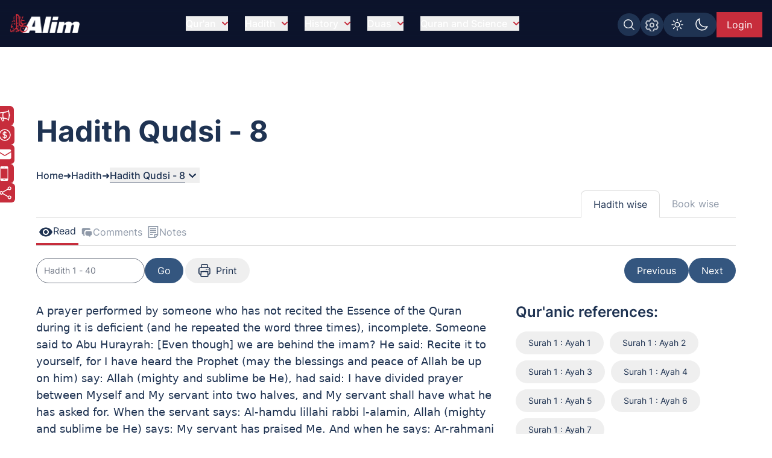

--- FILE ---
content_type: text/html; charset=UTF-8
request_url: https://www.alim.org/hadith/qudsi/8/
body_size: 13662
content:
<!DOCTYPE html><html lang="en" class="dark"> <head><meta charset="utf-8"><meta name="description" content="Al-Qudsi Hadith - 8. Hadith Qudsi (or Sacred Hadith) are the sayings of the Prophet Muhammad (PBUH) as revealed to him by Almighty Allah."><meta name="twitter:card" content="summary_large_image"><meta name="twitter:title" content="Hadith Qudsi - 8 | Collection of 40 Hadith Qudsi and translations"><meta name="twitter:description" content="Al-Qudsi Hadith - 8. Hadith Qudsi (or Sacred Hadith) are the sayings of the Prophet Muhammad (PBUH) as revealed to him by Almighty Allah."><meta name="twitter:creator" content="Alim.org"><meta name="twitter:image" content="https://www.alim.org/images/meta-images/hadiths/Hadith-Qudsi.jpg"><meta name="twitter:site" content="https://www.alim.org/hadith/qudsi/8/"><meta property="og:title" content="Hadith Qudsi - 8 | Collection of 40 Hadith Qudsi and translations"><meta property="og:url" content="https://www.alim.org/hadith/qudsi/8/"><meta property="og:image" content="https://www.alim.org/images/meta-images/hadiths/Hadith-Qudsi.jpg"><meta property="og:image:type" content="image/jpeg"><meta property="og:image:width" content="1100"><meta property="og:image:height" content="628"><meta property="og:type" content="website"><meta property="og:description" content="Al-Qudsi Hadith - 8. Hadith Qudsi (or Sacred Hadith) are the sayings of the Prophet Muhammad (PBUH) as revealed to him by Almighty Allah."><meta property="og:locale" content="en_US"><script type="application/ld+json">{"@context":"https://schema.org","@type":"BreadcrumbList","itemListElement":[{"@type":"ListItem","position":1,"item":{"@id":"https://www.alim.org/","name":"Home"}},{"@type":"ListItem","position":2,"item":{"@id":"https://www.alim.org/hadith/","name":"Read Authentic Hadiths"}},{"@type":"ListItem","position":3,"item":{"@id":"https://www.alim.org/hadith/qudsi/8/","name":"Hadith Qudsi - 8 | Collection of 40 Hadith Qudsi and translations"}}]}</script><meta property="fb:app_id" content="167966609957899"><link rel="icon" type="image/x-icon" href="/images/favicon.ico"><link rel="canonical" href="https://www.alim.org/hadith/qudsi/8/"><!-- <link rel="preload" href="/css/flowbite.min.css" as="style"/> --><!-- <link rel="stylesheet" href="/css/flowbite.min.css" media="print" onload="this.media='all'; this.onload = null"/> --><link rel="preload" href="/css/style.css" as="style"><link rel="stylesheet" href="/css/style.css"><meta name="viewport" content="width=device-width"><meta name="generator" content="Astro v5.16.8"><title>Hadith Qudsi - 8 | Collection of 40 Hadith Qudsi and translations</title><!-- Google Tag Manager --><script>(function(){const alimGTMId = "GTM-5P9QBDZ";

        (function(w,d,s,l,i){w[l]=w[l]||[];w[l].push({'gtm.start':
        new Date().getTime(),event:'gtm.js'});var f=d.getElementsByTagName(s)[0],
        j=d.createElement(s),dl=l!='dataLayer'?'&l='+l:'';j.async=true;j.src=
        'https://www.googletagmanager.com/gtm.js?id='+i+dl;f.parentNode.insertBefore(j,f);
        })(window,document,'script','dataLayer',alimGTMId);
    })();</script><!-- End Google Tag Manager --><script>
        if (top != window) {
            alert('Alim.org website is loaded in an iFrame !\n\nRedirecting to : https://www.alim.org/');
          top.location = window.location;
        }
    </script><script>
        let quranTranslationPage=false;
        let quranReadingPage=false;
        let isIndexPage=false;
        let isHadithPage=false;
        let currentHadithCat="";
        if (localStorage.theme === 'dark' || (!('theme' in localStorage))) 
        {
            document.documentElement.classList.add('dark');
        } 
        else 
        {
            document.documentElement.classList.remove('dark');
        }
    </script><script>(function(){const alimDeployType = "PRODUCTION";

        window.alimAPIBaseURI=alimDeployType==="DEVELOPMENT"?`https://devl-dcp.alim.org/`:`https://dcp.alim.org/`;
        window.alimWebBaseURI=alimDeployType==="DEVELOPMENT"?`https://astro-alim-devl.alim.org/`:`https://www.alim.org/`;
    })();</script><script>
            const tafsirEvent = new Event("tafsir-event");
            const tafsirNoteEvent=new Event("tafsir-notes");
            const ayahChangeEvent=new Event("ayah-change");
            // const recentInsights=false;
            isHadithPage=true;
            currentHadithCat="qudsi";
        </script><script>
        const profilePicEvent = new Event("pro-pic");
        const remProfilePicEvent = new Event("rem-pro-pic");
        const alimLoginEvent=new Event("alim-login");
        const alimUniversalEvent=new Event("alim-universal-event");
        const alimProPicModalEvent=new Event("alim-pro-pic-modal-event");
        window.addEventListener("message",(event)=>{
            if((event.origin==="http://localhost:4322"||event.origin==="https://astro-alim-devl.alim.org"||event.origin==="https://www.alim.org"||event.origin==="https://alim.org")&&event.data==="alim-login")
            {
                document.dispatchEvent(profilePicEvent);
                document.dispatchEvent(alimLoginEvent);
            }
        });
    </script><script type="application/ld+json">{"@context":"https://schema.org","@type":"NGO","name":"Alim","url":"https://www.alim.org/","logo":"https://www.alim.org/images/alim-logo-126.png","contactPoint":{"@type":"ContactPoint","telephone":"(202) 785-2546","contactType":"call","areaServed":"US"},"sameAs":["https://www.facebook.com/alimfoundation","https://twitter.com/alimfoundation",""]}</script><script src="/js/jquery.min.js" defer></script><link rel="stylesheet" href="/_astro/ad-plans.DHBATib1.css">
<link rel="stylesheet" href="/_astro/_page_.BmgjDa1V.css"></head><body class="alim-body-color-style font-Inter"> <!-- <div class="banner-section bg-top bg-qudsi-bg-light dark:bg-qudsi-bg bg-no-repeat mb-10 md:mb-40 banner-section-top-spacing"> --> <div class="banner-section bg-top bg-no-repeat mb-10 md:mb-40 banner-section-top-spacing"> <style>astro-island,astro-slot,astro-static-slot{display:contents}</style><script>(()=>{var e=async t=>{await(await t())()};(self.Astro||(self.Astro={})).load=e;window.dispatchEvent(new Event("astro:load"));})();</script><script>(()=>{var A=Object.defineProperty;var g=(i,o,a)=>o in i?A(i,o,{enumerable:!0,configurable:!0,writable:!0,value:a}):i[o]=a;var d=(i,o,a)=>g(i,typeof o!="symbol"?o+"":o,a);{let i={0:t=>m(t),1:t=>a(t),2:t=>new RegExp(t),3:t=>new Date(t),4:t=>new Map(a(t)),5:t=>new Set(a(t)),6:t=>BigInt(t),7:t=>new URL(t),8:t=>new Uint8Array(t),9:t=>new Uint16Array(t),10:t=>new Uint32Array(t),11:t=>1/0*t},o=t=>{let[l,e]=t;return l in i?i[l](e):void 0},a=t=>t.map(o),m=t=>typeof t!="object"||t===null?t:Object.fromEntries(Object.entries(t).map(([l,e])=>[l,o(e)]));class y extends HTMLElement{constructor(){super(...arguments);d(this,"Component");d(this,"hydrator");d(this,"hydrate",async()=>{var b;if(!this.hydrator||!this.isConnected)return;let e=(b=this.parentElement)==null?void 0:b.closest("astro-island[ssr]");if(e){e.addEventListener("astro:hydrate",this.hydrate,{once:!0});return}let c=this.querySelectorAll("astro-slot"),n={},h=this.querySelectorAll("template[data-astro-template]");for(let r of h){let s=r.closest(this.tagName);s!=null&&s.isSameNode(this)&&(n[r.getAttribute("data-astro-template")||"default"]=r.innerHTML,r.remove())}for(let r of c){let s=r.closest(this.tagName);s!=null&&s.isSameNode(this)&&(n[r.getAttribute("name")||"default"]=r.innerHTML)}let p;try{p=this.hasAttribute("props")?m(JSON.parse(this.getAttribute("props"))):{}}catch(r){let s=this.getAttribute("component-url")||"<unknown>",v=this.getAttribute("component-export");throw v&&(s+=` (export ${v})`),console.error(`[hydrate] Error parsing props for component ${s}`,this.getAttribute("props"),r),r}let u;await this.hydrator(this)(this.Component,p,n,{client:this.getAttribute("client")}),this.removeAttribute("ssr"),this.dispatchEvent(new CustomEvent("astro:hydrate"))});d(this,"unmount",()=>{this.isConnected||this.dispatchEvent(new CustomEvent("astro:unmount"))})}disconnectedCallback(){document.removeEventListener("astro:after-swap",this.unmount),document.addEventListener("astro:after-swap",this.unmount,{once:!0})}connectedCallback(){if(!this.hasAttribute("await-children")||document.readyState==="interactive"||document.readyState==="complete")this.childrenConnectedCallback();else{let e=()=>{document.removeEventListener("DOMContentLoaded",e),c.disconnect(),this.childrenConnectedCallback()},c=new MutationObserver(()=>{var n;((n=this.lastChild)==null?void 0:n.nodeType)===Node.COMMENT_NODE&&this.lastChild.nodeValue==="astro:end"&&(this.lastChild.remove(),e())});c.observe(this,{childList:!0}),document.addEventListener("DOMContentLoaded",e)}}async childrenConnectedCallback(){let e=this.getAttribute("before-hydration-url");e&&await import(e),this.start()}async start(){let e=JSON.parse(this.getAttribute("opts")),c=this.getAttribute("client");if(Astro[c]===void 0){window.addEventListener(`astro:${c}`,()=>this.start(),{once:!0});return}try{await Astro[c](async()=>{let n=this.getAttribute("renderer-url"),[h,{default:p}]=await Promise.all([import(this.getAttribute("component-url")),n?import(n):()=>()=>{}]),u=this.getAttribute("component-export")||"default";if(!u.includes("."))this.Component=h[u];else{this.Component=h;for(let f of u.split("."))this.Component=this.Component[f]}return this.hydrator=p,this.hydrate},e,this)}catch(n){console.error(`[astro-island] Error hydrating ${this.getAttribute("component-url")}`,n)}}attributeChangedCallback(){this.hydrate()}}d(y,"observedAttributes",["props"]),customElements.get("astro-island")||customElements.define("astro-island",y)}})();</script><astro-island uid="26a98h" prefix="r8" component-url="/_astro/CustomScrollbarContainer.m11aEhDH.js" component-export="default" renderer-url="/_astro/client.BJUPWFm-.js" props="{}" ssr client="load" opts="{&quot;name&quot;:&quot;CustomScrollbar&quot;,&quot;value&quot;:true}"></astro-island> <script src="/js/custom-scrollbar/minified-script.js" defer></script> <!-- Google Tag Manager (noscript) --><noscript><iframe src="https://www.googletagmanager.com/ns.html?id=GTM-5P9QBDZ" height="0" width="0" style="display:none;visibility:hidden"></iframe></noscript><!-- End Google Tag Manager (noscript) --> <div id="preloader-container"> <script src="/js/pre-loader-script/pre-loaderScript.js"></script> <div id="loading-screen" class="fixed alim-body-color-style h-screen top-0 w-full z-[999]"> <div class="h-20 w-28 text-center mx-auto loader-content"> <span class="alim-pre-loader animate-spin"></span> <div class="alim-logo-elem mx-auto"></div> </div> </div> </div> <script src="/js/global-settings-script/global-settings.js" defer></script> <div id="drawer-navigation" class="fixed top-0 left-0 z-[94035] w-80 h-screen p-4 transition-transform -translate-x-full alim-flowbite-color-style" tabindex="-1" aria-labelledby="drawer-navigation"> <div class=""> <a href="/" class="flex items-center pt-3 w-fit"> <img src="/images/alim-logo-126.webp" height="32" width="116" class="w-auto h-5 md:h-8 mr-3" alt="Alim - Islamic software for Quran and Hadith" title="Alim - Islamic software for Quran and Hadith" loading="lazy"> </a> <button type="button" data-drawer-hide="drawer-navigation" aria-controls="drawer-navigation" class="text-gray-400 bg-transparent hover:bg-dark_blue rounded-lg text-sm p-1.5 absolute top-7 end-2.5 inline-flex items-center"> <img src="/images/close.svg" width="15" height="15" alt="Search Close" class="mx-auto"> <span class="sr-only">Close menu</span> </button> <div id="sidebar-back-button" class="flex items-center p-2 text-gray-900 transition duration-75 rounded-lg text-white cursor-pointer mt-5 hidden hover:bg-dark_blue" onclick="showGlobalSetting();"> <img src="/images/right-arrow-search.svg" width="24" height="24" alt="Back arrow" class="rotate-180"> <span class="ml-3">Back</span> </div> </div> <script>(()=>{var e=async t=>{await(await t())()};(self.Astro||(self.Astro={})).only=e;window.dispatchEvent(new Event("astro:only"));})();</script><astro-island uid="26wHiI" component-url="/_astro/LazyOnVisible.BMQsa5DK.js" component-export="default" renderer-url="/_astro/client.BJUPWFm-.js" props="{&quot;componentKey&quot;:[0,&quot;SidebarContainer&quot;],&quot;fallback&quot;:[0,&quot;&quot;],&quot;componentProps&quot;:[0,{&quot;translationMenu&quot;:[0],&quot;reciterMenu&quot;:[0],&quot;recitationMenu&quot;:[0]}]}" ssr client="only" opts="{&quot;name&quot;:&quot;LazyOnVisible&quot;,&quot;value&quot;:&quot;react&quot;}" await-children><template data-astro-template> <div class="text-white pt-10">Please wait...</div> </template><!--astro:end--></astro-island> <!-- <SidebarContainer translationMenu={translationMenu} reciterMenu={reciterMenu} recitationMenu={recitationMenu} client:load/> --> </div> <astro-island uid="Zx2yoU" prefix="r9" component-url="/_astro/MessageModalContainer.Bu4TIucD.js" component-export="default" renderer-url="/_astro/client.BJUPWFm-.js" props="{}" ssr client="load" opts="{&quot;name&quot;:&quot;MessageModalContainer&quot;,&quot;value&quot;:true}"></astro-island> <script src="/js/animate-modal.js" defer></script> <script src="/js/navbar-scripts/navbar-script.js" defer></script> <nav id="alim-navbar" class="z-[29] top-0 w-full fixed alim-navbar-bg-style">  <div class="max-w-screen-xl flex flex-wrap items-center justify-between mx-auto pl-4 pr-0 lg:pr-4 pt-[10px] lg:pt-4 pb-[10px] lg:pb-4"> <a href="/" class="flex items-center z-[1]" title="Alim.org"> <div class="alim-logo-elem-navbar w-[72px] h-5 md:w-[116px] md:h-8 mr-3" title="Alim - Islamic software for Quran and Hadith"></div> </a> <div class="flex lg:order-2 gap-1 lg:gap-3 mt-0 lg:mt-1 top-0 right-0 relative items-center"> <div id="btgToggleGlobalSearch" class="bg-light-blue blue-button-hover-style p-[7px] rounded-full h-fit cursor-pointer hidden md:flex" title="Search Alim" onclick="showGlobalSearchModal();"> <span class="search-img-elem bg-white h-[22px] w-[22px]"></span> </div> <div id="btgToggleGlobalSetting" class="bg-light-blue blue-button-hover-style p-[7px] rounded-full h-fit cursor-pointer hidden md:flex" data-drawer-target="drawer-navigation" data-drawer-show="drawer-navigation" aria-controls="drawer-navigation" title="Global app settings"> <span class="settings-img-elem bg-white cursor-pointer h-[22px] w-[22px] bg-[22px_22px] bg-no-repeat mask-size-[22px]"></span> </div> <!-- Dark light toggle switch --> <astro-island uid="ZJiELX" component-url="/_astro/LazyOnGlobalInteraction.C9w-I13E.js" component-export="default" renderer-url="/_astro/client.BJUPWFm-.js" props="{&quot;componentKey&quot;:[0,&quot;ColorSchemeToggle&quot;]}" ssr client="only" opts="{&quot;name&quot;:&quot;LazyOnGlobalInteraction&quot;,&quot;value&quot;:&quot;react&quot;}" await-children><template data-astro-template> <label id="color-scheme-switch" for="color-scheme-toggle" class="mx-auto md:m-0"> <img id="text2" src="/images/light.svg" alt="light-color-scheme-icon" width="24" height="24"> <img id="text" src="/images/dark.svg" alt="dark-color-scheme-icon" width="24" height="24"> </label> </template><!--astro:end--></astro-island> <!-- Dark light toggle switch end --> <!-- <a href="/contact-us" class="hidden md:flex text-white bg-light-blue px-2 lg:px-4 items-center justify-center md:py-2 w-[39.97px] md:w-fit h-8 lg:h-fit mt-1 lg:mt-0 text-[0px] md:text-xs lg:text-base blue-button-hover-style" title="Contact us"> 
    Contact Us 
    <img src="/images/contact.svg" class="w-5 h-5 block md:hidden" alt="contact us icon" />
  </a>

  

  <a href="/donate" class="hidden md:flex text-white bg-deep-red px-2 lg:px-4 py-2 h-8 lg:h-fit mt-1 lg:mt-0 text-xs lg:text-base red-button-hover-style items-center" title="Donate now"> 
    <svg xmlns="http://www.w3.org/2000/svg" fill="none" viewBox="0 0 24 24" stroke-width="1.5" stroke="currentColor" class="w-6 h-6">
      <path stroke-linecap="round" stroke-linejoin="round" d="M12 6v12m-3-2.818.879.659c1.171.879 3.07.879 4.242 0 1.172-.879 1.172-2.303 0-3.182C13.536 12.219 12.768 12 12 12c-.725 0-1.45-.22-2.003-.659-1.106-.879-1.106-2.303 0-3.182s2.9-.879 4.006 0l.415.33M21 12a9 9 0 1 1-18 0 9 9 0 0 1 18 0Z" />
    </svg>

    Donate Now
   </a> --> <astro-island uid="Z2eEFxm" prefix="r7" component-url="/_astro/UserProfileButton.BLNeHXMg.js" component-export="default" renderer-url="/_astro/client.BJUPWFm-.js" props="{}" ssr client="load" opts="{&quot;name&quot;:&quot;UserProfileButton&quot;,&quot;value&quot;:true}" await-children><div class="flex justify-center items-center w-[49px] lg:w-[75.47px] h-8 lg:h-[42px]"><span id="alim-loader-circle" class="alim-pre-loader animate-spin border-white border-b-transparent"></span></div><!--astro:end--></astro-island> <button id="nav-toggle" data-collapse-toggle="navbar-sticky" type="button" class="inline-flex items-center  w-10 h-10 justify-center text-sm text-white lg:hidden focus:outline-none mt-0 lg:mt-0 mr-1 lg:mr-0 p-0 lg:p-2" aria-controls="navbar-sticky" aria-expanded="false" data-sec-nav="0"> <span class="sr-only">Open main menu</span> <!-- <svg class="w-5 h-5" aria-hidden="true" xmlns="http://www.w3.org/2000/svg" fill="none" viewBox="0 0 17 14">
      <path stroke="currentColor" stroke-linecap="round" stroke-linejoin="round" stroke-width="2" d="M1 1h15M1 7h15M1 13h15"></path>
    </svg> --> <span class="hamburger block" id="hamburger-1"> <span class="line"></span> <span class="line"></span> <span class="line"></span> </span> </button> </div> <div class="items-center justify-between w-full lg:flex lg:w-auto lg:order-1 hidden max-h-[calc(100vh-52px)] md:max-h-[calc(100vh-64px)] overflow-y-auto alim-dropdown mt-4 md:mt-0" id="navbar-sticky"> <ul class="flex flex-col items-start font-medium p-4 lg:p-0 lg:flex-row lg:space-x-7 lg:mt-0 lg:border-0"> <!-- navbar item --> <li id="dropdownContainer-1" class="md:text-center w-full"> <button id="nav-btn-1" data-dropdown-toggle="dropdownNavbar1" data-dropdown-trigger="hover" data-dropdown-delay="100" class="hidden lg:flex text-white items-center justify-between py-2 pl-3 pr-4  lg:hover:text-deep-red lg:p-0 w-auto lg:dark:hover:text-deep-red dark:focus:text-deep-red cursor-pointer alim-main-navbar-menus whitespace-nowrap"> Qur&#39;an <svg class="text-deep-red inline w-2.5 h-2.5 ml-2.5" aria-hidden="true" xmlns="http://www.w3.org/2000/svg" fill="none" viewBox="0 0 10 6"> <path stroke="currentColor" stroke-linecap="round" stroke-linejoin="round" stroke-width="2" d="m1 1 4 4 4-4"></path> </svg> </button>  <astro-island uid="Z1VpFeC" component-url="/_astro/LazyOnVisible.BMQsa5DK.js" component-export="default" renderer-url="/_astro/client.BJUPWFm-.js" props="{&quot;componentKey&quot;:[0,&quot;ExpandableMenuContainer&quot;],&quot;fallback&quot;:[0,&quot;&quot;],&quot;componentProps&quot;:[0,{&quot;navItem&quot;:[0,{&quot;head&quot;:[0,&quot;Qur&#39;an&quot;],&quot;subhead&quot;:[1,[[0,{&quot;text&quot;:[0,&quot;Al-Qur&#39;an&quot;],&quot;url&quot;:[0,&quot;/quran&quot;],&quot;haveSub&quot;:[0,false]}],[0,{&quot;text&quot;:[0,&quot;Kids Qur&#39;an&quot;],&quot;url&quot;:[0,&quot;/kids-quran&quot;],&quot;haveSub&quot;:[0,false]}],[0,{&quot;text&quot;:[0,&quot;Al Qur&#39;an Reciters&quot;],&quot;url&quot;:[0,&quot;/quran/reciters/&quot;],&quot;haveSub&quot;:[0,false]}],[0,{&quot;text&quot;:[0,&quot;Al Qur&#39;an Videos&quot;],&quot;url&quot;:[0,&quot;/quran-videos/zamzam&quot;],&quot;haveSub&quot;:[0,false]}],[0,{&quot;text&quot;:[0,&quot;Al Qur&#39;an Translations&quot;],&quot;url&quot;:[0,&quot;/translation&quot;],&quot;haveSub&quot;:[0,false]}],[0,{&quot;text&quot;:[0,&quot;Al Qur&#39;an Compare Translation&quot;],&quot;url&quot;:[0,&quot;/translation?mode=compare&quot;],&quot;haveSub&quot;:[0,false]}],[0,{&quot;text&quot;:[0,&quot;Al Qur&#39;an Tafsir&quot;],&quot;url&quot;:[0,&quot;/tafsir&quot;],&quot;haveSub&quot;:[0,false]}],[0,{&quot;text&quot;:[0,&quot;Al-Quran Surah Information&quot;],&quot;url&quot;:[0,&quot;/surah-info/1&quot;],&quot;haveSub&quot;:[0,false]}],[0,{&quot;text&quot;:[0,&quot;Appendix&quot;],&quot;url&quot;:[0,&quot;/appendix/quran-subject-index/a/1/&quot;],&quot;haveSub&quot;:[0,false]}],[0,{&quot;text&quot;:[0,&quot;Qur&#39;an Discussions&quot;],&quot;url&quot;:[0,&quot;/comments/community-comments?sec=1&quot;],&quot;haveSub&quot;:[0,false]}]]]}]}]}" ssr client="only" opts="{&quot;name&quot;:&quot;LazyOnVisible&quot;,&quot;value&quot;:&quot;react&quot;}"></astro-island> <!-- Dropdown menu --> <div id="dropdownNavbar1" class="z-10 hidden font-normal bg-white rounded-lg shadow w-60 flex-col alim-nav-dropdown alim-popup-nav py-2"> <a href="/quran" class="block px-4 py-2 text-sm nav-item">Al-Qur&#39;an</a><a href="/kids-quran" class="block px-4 py-2 text-sm nav-item">Kids Qur&#39;an</a><a href="/quran/reciters/" class="block px-4 py-2 text-sm nav-item">Al Qur&#39;an Reciters</a><a href="/quran-videos/zamzam" class="block px-4 py-2 text-sm nav-item">Al Qur&#39;an Videos</a><a href="/translation" class="block px-4 py-2 text-sm nav-item">Al Qur&#39;an Translations</a><a href="/translation?mode=compare" class="block px-4 py-2 text-sm nav-item">Al Qur&#39;an Compare Translation</a><a href="/tafsir" class="block px-4 py-2 text-sm nav-item">Al Qur&#39;an Tafsir</a><a href="/surah-info/1" class="block px-4 py-2 text-sm nav-item">Al-Quran Surah Information</a><a href="/appendix/quran-subject-index/a/1/" class="block px-4 py-2 text-sm nav-item">Appendix</a><a href="/comments/community-comments?sec=1" class="block px-4 py-2 text-sm nav-item">Qur&#39;an Discussions</a> </div> </li><li id="dropdownContainer-2" class="md:text-center w-full"> <button id="nav-btn-2" data-dropdown-toggle="dropdownNavbar2" data-dropdown-trigger="hover" data-dropdown-delay="100" class="hidden lg:flex text-white items-center justify-between py-2 pl-3 pr-4  lg:hover:text-deep-red lg:p-0 w-auto lg:dark:hover:text-deep-red dark:focus:text-deep-red cursor-pointer alim-main-navbar-menus whitespace-nowrap"> Hadith <svg class="text-deep-red inline w-2.5 h-2.5 ml-2.5" aria-hidden="true" xmlns="http://www.w3.org/2000/svg" fill="none" viewBox="0 0 10 6"> <path stroke="currentColor" stroke-linecap="round" stroke-linejoin="round" stroke-width="2" d="m1 1 4 4 4-4"></path> </svg> </button>  <astro-island uid="ZWvG81" component-url="/_astro/LazyOnVisible.BMQsa5DK.js" component-export="default" renderer-url="/_astro/client.BJUPWFm-.js" props="{&quot;componentKey&quot;:[0,&quot;ExpandableMenuContainer&quot;],&quot;fallback&quot;:[0,&quot;&quot;],&quot;componentProps&quot;:[0,{&quot;navItem&quot;:[0,{&quot;head&quot;:[0,&quot;Hadith&quot;],&quot;subhead&quot;:[1,[[0,{&quot;text&quot;:[0,&quot;Hadith Collection&quot;],&quot;url&quot;:[0,&quot;/hadith&quot;],&quot;haveSub&quot;:[0,false]}],[0,{&quot;text&quot;:[0,&quot;Al-Muwatta Hadith&quot;],&quot;url&quot;:[0,&quot;/hadith/al-muwatta/landing&quot;],&quot;haveSub&quot;:[0,false]}],[0,{&quot;text&quot;:[0,&quot;Fiqh-us-Sunnah&quot;],&quot;url&quot;:[0,&quot;/hadith/fiqh-us-sunnah/landing&quot;],&quot;haveSub&quot;:[0,false]}],[0,{&quot;text&quot;:[0,&quot;Sahih Bukhari Hadith&quot;],&quot;url&quot;:[0,&quot;/hadith/sahih-bukhari/landing&quot;],&quot;haveSub&quot;:[0,false]}],[0,{&quot;text&quot;:[0,&quot;Sahih Muslim Hadith&quot;],&quot;url&quot;:[0,&quot;/hadith/sahih-muslim/landing&quot;],&quot;haveSub&quot;:[0,false]}],[0,{&quot;text&quot;:[0,&quot;Nawawi Hadith&quot;],&quot;url&quot;:[0,&quot;/hadith/nawawi/1&quot;],&quot;haveSub&quot;:[0,false]}],[0,{&quot;text&quot;:[0,&quot;Al-Tirmidhi&quot;],&quot;url&quot;:[0,&quot;/hadith/tirmidi/landing&quot;],&quot;haveSub&quot;:[0,false]}],[0,{&quot;text&quot;:[0,&quot;Hadith Qudsi&quot;],&quot;url&quot;:[0,&quot;/hadith/qudsi/1&quot;],&quot;haveSub&quot;:[0,false]}],[0,{&quot;text&quot;:[0,&quot;Sunan of Abu Dawood Hadith&quot;],&quot;url&quot;:[0,&quot;/hadith/sunan-of-abu-dawood/landing&quot;],&quot;haveSub&quot;:[0,false]}],[0,{&quot;text&quot;:[0,&quot;Sunan an-Nasai Hadith&quot;],&quot;url&quot;:[0,&quot;/hadith/sunan-an-nasai/landing&quot;],&quot;haveSub&quot;:[0,false]}],[0,{&quot;text&quot;:[0,&quot;Sunan Ibn Majah Hadith&quot;],&quot;url&quot;:[0,&quot;/hadith/sunan-ibn-majah/landing&quot;],&quot;haveSub&quot;:[0,false]}],[0,{&quot;text&quot;:[0,&quot;Hadith Discussions&quot;],&quot;url&quot;:[0,&quot;/comments/community-comments?sec=2&quot;],&quot;haveSub&quot;:[0,false]}]]]}]}]}" ssr client="only" opts="{&quot;name&quot;:&quot;LazyOnVisible&quot;,&quot;value&quot;:&quot;react&quot;}"></astro-island> <!-- Dropdown menu --> <div id="dropdownNavbar2" class="z-10 hidden font-normal bg-white rounded-lg shadow w-60 flex-col alim-nav-dropdown alim-popup-nav py-2"> <a href="/hadith" class="block px-4 py-2 text-sm nav-item">Hadith Collection</a><a href="/hadith/al-muwatta/landing" class="block px-4 py-2 text-sm nav-item">Al-Muwatta Hadith</a><a href="/hadith/fiqh-us-sunnah/landing" class="block px-4 py-2 text-sm nav-item">Fiqh-us-Sunnah</a><a href="/hadith/sahih-bukhari/landing" class="block px-4 py-2 text-sm nav-item">Sahih Bukhari Hadith</a><a href="/hadith/sahih-muslim/landing" class="block px-4 py-2 text-sm nav-item">Sahih Muslim Hadith</a><a href="/hadith/nawawi/1" class="block px-4 py-2 text-sm nav-item">Nawawi Hadith</a><a href="/hadith/tirmidi/landing" class="block px-4 py-2 text-sm nav-item">Al-Tirmidhi</a><a href="/hadith/qudsi/1" class="block px-4 py-2 text-sm nav-item">Hadith Qudsi</a><a href="/hadith/sunan-of-abu-dawood/landing" class="block px-4 py-2 text-sm nav-item">Sunan of Abu Dawood Hadith</a><a href="/hadith/sunan-an-nasai/landing" class="block px-4 py-2 text-sm nav-item">Sunan an-Nasai Hadith</a><a href="/hadith/sunan-ibn-majah/landing" class="block px-4 py-2 text-sm nav-item">Sunan Ibn Majah Hadith</a><a href="/comments/community-comments?sec=2" class="block px-4 py-2 text-sm nav-item">Hadith Discussions</a> </div> </li><li id="dropdownContainer-3" class="md:text-center w-full"> <button id="nav-btn-3" data-dropdown-toggle="dropdownNavbar3" data-dropdown-trigger="hover" data-dropdown-delay="100" class="hidden lg:flex text-white items-center justify-between py-2 pl-3 pr-4  lg:hover:text-deep-red lg:p-0 w-auto lg:dark:hover:text-deep-red dark:focus:text-deep-red cursor-pointer alim-main-navbar-menus whitespace-nowrap"> History <svg class="text-deep-red inline w-2.5 h-2.5 ml-2.5" aria-hidden="true" xmlns="http://www.w3.org/2000/svg" fill="none" viewBox="0 0 10 6"> <path stroke="currentColor" stroke-linecap="round" stroke-linejoin="round" stroke-width="2" d="m1 1 4 4 4-4"></path> </svg> </button>  <astro-island uid="Kwj0G" component-url="/_astro/LazyOnVisible.BMQsa5DK.js" component-export="default" renderer-url="/_astro/client.BJUPWFm-.js" props="{&quot;componentKey&quot;:[0,&quot;ExpandableMenuContainer&quot;],&quot;fallback&quot;:[0,&quot;&quot;],&quot;componentProps&quot;:[0,{&quot;navItem&quot;:[0,{&quot;head&quot;:[0,&quot;History&quot;],&quot;subhead&quot;:[1,[[0,{&quot;text&quot;:[0,&quot;Islamic History&quot;],&quot;url&quot;:[0,&quot;/history&quot;],&quot;haveSub&quot;:[0,false]}],[0,{&quot;text&quot;:[0,&quot;About Islam&quot;],&quot;url&quot;:[0,&quot;/history/about/islam/introduction-to-islam&quot;],&quot;haveSub&quot;:[0,false]}],[0,{&quot;text&quot;:[0,&quot;Khalifa Abu Bakr&quot;],&quot;url&quot;:[0,&quot;/history/khalifa-abu-bakr/before-and-after-conversion-to-islam&quot;],&quot;haveSub&quot;:[0,false]}],[0,{&quot;text&quot;:[0,&quot;Khalifa Umar bin al-Khattab&quot;],&quot;url&quot;:[0,&quot;/history/khalifa-umar/pre-islamic-period&quot;],&quot;haveSub&quot;:[0,false]}],[0,{&quot;text&quot;:[0,&quot;Khalifa Uthman ibn Affan&quot;],&quot;url&quot;:[0,&quot;/history/khalifa-uthman/early-life&quot;],&quot;haveSub&quot;:[0,false]}],[0,{&quot;text&quot;:[0,&quot;Khalifa Ali bin Abu Talib&quot;],&quot;url&quot;:[0,&quot;/history/khalifa-ali/birth-of-ali&quot;],&quot;haveSub&quot;:[0,false]}],[0,{&quot;text&quot;:[0,&quot;Prophet Companions&quot;],&quot;url&quot;:[0,&quot;/history/prophet-companions/1&quot;],&quot;haveSub&quot;:[0,false]}],[0,{&quot;text&quot;:[0,&quot;Stories of Prophets&quot;],&quot;url&quot;:[0,&quot;/history/prophet-stories/landing&quot;],&quot;haveSub&quot;:[0,false]}],[0,{&quot;text&quot;:[0,&quot;History Timeline&quot;],&quot;url&quot;:[0,&quot;/history/islamic-timeline/6th-century-500-599-c-e&quot;],&quot;haveSub&quot;:[0,false]}],[0,{&quot;text&quot;:[0,&quot;Islam Posters&quot;],&quot;url&quot;:[0,&quot;/history/islam-posters/1&quot;],&quot;haveSub&quot;:[0,false]}],[0,{&quot;text&quot;:[0,&quot;Islamic Terms Dictionary&quot;],&quot;url&quot;:[0,&quot;/history/terms-dictionary/a&quot;],&quot;haveSub&quot;:[0,false]}],[0,{&quot;text&quot;:[0,&quot;Prophet&#39;s Last Sermon&quot;],&quot;url&quot;:[0,&quot;/history/last-sermon/&quot;],&quot;haveSub&quot;:[0,false]}],[0,{&quot;text&quot;:[0,&quot;Pilgrimage&quot;],&quot;url&quot;:[0,&quot;/history/about/islam/pilgrimage&quot;],&quot;haveSub&quot;:[0,false]}],[0,{&quot;text&quot;:[0,&quot;History Discussions&quot;],&quot;url&quot;:[0,&quot;/comments/community-comments?sec=3&quot;],&quot;haveSub&quot;:[0,false]}]]]}]}]}" ssr client="only" opts="{&quot;name&quot;:&quot;LazyOnVisible&quot;,&quot;value&quot;:&quot;react&quot;}"></astro-island> <!-- Dropdown menu --> <div id="dropdownNavbar3" class="z-10 hidden font-normal bg-white rounded-lg shadow w-60 flex-col alim-nav-dropdown alim-popup-nav py-2"> <a href="/history" class="block px-4 py-2 text-sm nav-item">Islamic History</a><a href="/history/about/islam/introduction-to-islam" class="block px-4 py-2 text-sm nav-item">About Islam</a><a href="/history/khalifa-abu-bakr/before-and-after-conversion-to-islam" class="block px-4 py-2 text-sm nav-item">Khalifa Abu Bakr</a><a href="/history/khalifa-umar/pre-islamic-period" class="block px-4 py-2 text-sm nav-item">Khalifa Umar bin al-Khattab</a><a href="/history/khalifa-uthman/early-life" class="block px-4 py-2 text-sm nav-item">Khalifa Uthman ibn Affan</a><a href="/history/khalifa-ali/birth-of-ali" class="block px-4 py-2 text-sm nav-item">Khalifa Ali bin Abu Talib</a><a href="/history/prophet-companions/1" class="block px-4 py-2 text-sm nav-item">Prophet Companions</a><a href="/history/prophet-stories/landing" class="block px-4 py-2 text-sm nav-item">Stories of Prophets</a><a href="/history/islamic-timeline/6th-century-500-599-c-e" class="block px-4 py-2 text-sm nav-item">History Timeline</a><a href="/history/islam-posters/1" class="block px-4 py-2 text-sm nav-item">Islam Posters</a><a href="/history/terms-dictionary/a" class="block px-4 py-2 text-sm nav-item">Islamic Terms Dictionary</a><a href="/history/last-sermon/" class="block px-4 py-2 text-sm nav-item">Prophet&#39;s Last Sermon</a><a href="/history/about/islam/pilgrimage" class="block px-4 py-2 text-sm nav-item">Pilgrimage</a><a href="/comments/community-comments?sec=3" class="block px-4 py-2 text-sm nav-item">History Discussions</a> </div> </li><li id="dropdownContainer-4" class="md:text-center w-full"> <button id="nav-btn-4" data-dropdown-toggle="dropdownNavbar4" data-dropdown-trigger="hover" data-dropdown-delay="100" class="hidden lg:flex text-white items-center justify-between py-2 pl-3 pr-4  lg:hover:text-deep-red lg:p-0 w-auto lg:dark:hover:text-deep-red dark:focus:text-deep-red cursor-pointer alim-main-navbar-menus whitespace-nowrap"> Duas <svg class="text-deep-red inline w-2.5 h-2.5 ml-2.5" aria-hidden="true" xmlns="http://www.w3.org/2000/svg" fill="none" viewBox="0 0 10 6"> <path stroke="currentColor" stroke-linecap="round" stroke-linejoin="round" stroke-width="2" d="m1 1 4 4 4-4"></path> </svg> </button>  <astro-island uid="Z1aUWDr" component-url="/_astro/LazyOnVisible.BMQsa5DK.js" component-export="default" renderer-url="/_astro/client.BJUPWFm-.js" props="{&quot;componentKey&quot;:[0,&quot;ExpandableMenuContainer&quot;],&quot;fallback&quot;:[0,&quot;&quot;],&quot;componentProps&quot;:[0,{&quot;navItem&quot;:[0,{&quot;head&quot;:[0,&quot;Duas&quot;],&quot;subhead&quot;:[1,[[0,{&quot;text&quot;:[0,&quot;Duas Collection&quot;],&quot;url&quot;:[0,&quot;/duas/&quot;],&quot;haveSub&quot;:[0,false]}],[0,{&quot;text&quot;:[0,&quot;Asma-ul-Husna: 99 Names of Allah&quot;],&quot;url&quot;:[0,&quot;/duas/asma-ul-husna-99-names-of-allah/&quot;],&quot;haveSub&quot;:[0,false]}],[0,{&quot;text&quot;:[0,&quot;Daily Duas&quot;],&quot;url&quot;:[0,&quot;/duas/daily-duas/&quot;],&quot;haveSub&quot;:[0,false]}],[0,{&quot;text&quot;:[0,&quot;Qur&#39;anic Duas&quot;],&quot;url&quot;:[0,&quot;/duas/quranic-duas/confirmation-of-iman&quot;],&quot;haveSub&quot;:[0,false]}],[0,{&quot;text&quot;:[0,&quot;Masnoon (Prophetic) Duas&quot;],&quot;url&quot;:[0,&quot;/duas/masnoon-duas/landing&quot;],&quot;haveSub&quot;:[0,false]}],[0,{&quot;text&quot;:[0,&quot;Ramadan Days&quot;],&quot;url&quot;:[0,&quot;/duas/ramadan-days/landing&quot;],&quot;haveSub&quot;:[0,false]}]]]}]}]}" ssr client="only" opts="{&quot;name&quot;:&quot;LazyOnVisible&quot;,&quot;value&quot;:&quot;react&quot;}"></astro-island> <!-- Dropdown menu --> <div id="dropdownNavbar4" class="z-10 hidden font-normal bg-white rounded-lg shadow w-60 flex-col alim-nav-dropdown alim-popup-nav py-2"> <a href="/duas/" class="block px-4 py-2 text-sm nav-item">Duas Collection</a><a href="/duas/asma-ul-husna-99-names-of-allah/" class="block px-4 py-2 text-sm nav-item">Asma-ul-Husna: 99 Names of Allah</a><a href="/duas/daily-duas/" class="block px-4 py-2 text-sm nav-item">Daily Duas</a><a href="/duas/quranic-duas/confirmation-of-iman" class="block px-4 py-2 text-sm nav-item">Qur&#39;anic Duas</a><a href="/duas/masnoon-duas/landing" class="block px-4 py-2 text-sm nav-item">Masnoon (Prophetic) Duas</a><a href="/duas/ramadan-days/landing" class="block px-4 py-2 text-sm nav-item">Ramadan Days</a> </div> </li><li id="dropdownContainer-5" class="md:text-center w-full"> <button id="nav-btn-5" data-dropdown-toggle="dropdownNavbar5" data-dropdown-trigger="hover" data-dropdown-delay="100" class="hidden lg:flex text-white items-center justify-between py-2 pl-3 pr-4  lg:hover:text-deep-red lg:p-0 w-auto lg:dark:hover:text-deep-red dark:focus:text-deep-red cursor-pointer alim-main-navbar-menus whitespace-nowrap"> Quran and Science <svg class="text-deep-red inline w-2.5 h-2.5 ml-2.5" aria-hidden="true" xmlns="http://www.w3.org/2000/svg" fill="none" viewBox="0 0 10 6"> <path stroke="currentColor" stroke-linecap="round" stroke-linejoin="round" stroke-width="2" d="m1 1 4 4 4-4"></path> </svg> </button>  <astro-island uid="1rQ5do" component-url="/_astro/LazyOnVisible.BMQsa5DK.js" component-export="default" renderer-url="/_astro/client.BJUPWFm-.js" props="{&quot;componentKey&quot;:[0,&quot;ExpandableMenuContainer&quot;],&quot;fallback&quot;:[0,&quot;&quot;],&quot;componentProps&quot;:[0,{&quot;navItem&quot;:[0,{&quot;head&quot;:[0,&quot;Quran and Science&quot;],&quot;subhead&quot;:[1,[[0,{&quot;text&quot;:[0,&quot;Quran And Science Collection&quot;],&quot;url&quot;:[0,&quot;/quran-and-science/&quot;],&quot;haveSub&quot;:[0,false]}],[0,{&quot;text&quot;:[0,&quot;Quran And Modern Science&quot;],&quot;url&quot;:[0,&quot;/quran-and-science/quran-and-modern-science/&quot;],&quot;haveSub&quot;:[0,false],&quot;isNew&quot;:[0,true]}],[0,{&quot;text&quot;:[0,&quot;Daily Sunnahs of the Prophet&quot;],&quot;url&quot;:[0,&quot;/quran-and-science/daily-sunnahs-of-the-prophet-&quot;],&quot;haveSub&quot;:[0,false],&quot;isNew&quot;:[0,true]}],[0,{&quot;text&quot;:[0,&quot;Salah &amp; Wudu Guide&quot;],&quot;url&quot;:[0,&quot;/quran-and-science/salah-wudu-guide&quot;],&quot;haveSub&quot;:[0,false],&quot;isNew&quot;:[0,true]}],[0,{&quot;text&quot;:[0,&quot;Hijri Calendar &amp; Events&quot;],&quot;url&quot;:[0,&quot;/quran-and-science/hijri-calendar-events&quot;],&quot;haveSub&quot;:[0,false],&quot;isNew&quot;:[0,true]}],[0,{&quot;text&quot;:[0,&quot;Practical Islamic Living&quot;],&quot;url&quot;:[0,&quot;/quran-and-science/practical-islamic-living&quot;],&quot;haveSub&quot;:[0,false],&quot;isNew&quot;:[0,true]}],[0,{&quot;text&quot;:[0,&quot;Marriage &amp; Family in Islam&quot;],&quot;url&quot;:[0,&quot;/quran-and-science/marriage-family-in-islam&quot;],&quot;haveSub&quot;:[0,false],&quot;isNew&quot;:[0,true]}],[0,{&quot;text&quot;:[0,&quot;Islamic Finance Essentials&quot;],&quot;url&quot;:[0,&quot;/quran-and-science/islamic-finance-essentials&quot;],&quot;haveSub&quot;:[0,false],&quot;isNew&quot;:[0,true]}],[0,{&quot;text&quot;:[0,&quot;Sunnah Prayers &amp; Practices&quot;],&quot;url&quot;:[0,&quot;/quran-and-science/sunnah-prayers-practices&quot;],&quot;haveSub&quot;:[0,false],&quot;isNew&quot;:[0,true]}]]]}]}]}" ssr client="only" opts="{&quot;name&quot;:&quot;LazyOnVisible&quot;,&quot;value&quot;:&quot;react&quot;}"></astro-island> <!-- Dropdown menu --> <div id="dropdownNavbar5" class="z-10 hidden font-normal bg-white rounded-lg shadow w-60 flex-col alim-nav-dropdown alim-popup-nav py-2"> <a href="/quran-and-science/" class="block px-4 py-2 text-sm nav-item">Quran And Science Collection</a><a href="/quran-and-science/quran-and-modern-science/" class="flex justify-between gap-2 px-4 py-2 text-sm nav-item"> Quran And Modern Science <span class="inline-block bg-deep-red text-white py-[2px] px-2.5 rounded-[50px] text-[12px] h-fit">
New
</span> </a><a href="/quran-and-science/daily-sunnahs-of-the-prophet-" class="flex justify-between gap-2 px-4 py-2 text-sm nav-item"> Daily Sunnahs of the Prophet <span class="inline-block bg-deep-red text-white py-[2px] px-2.5 rounded-[50px] text-[12px] h-fit">
New
</span> </a><a href="/quran-and-science/salah-wudu-guide" class="flex justify-between gap-2 px-4 py-2 text-sm nav-item"> Salah &amp; Wudu Guide <span class="inline-block bg-deep-red text-white py-[2px] px-2.5 rounded-[50px] text-[12px] h-fit">
New
</span> </a><a href="/quran-and-science/hijri-calendar-events" class="flex justify-between gap-2 px-4 py-2 text-sm nav-item"> Hijri Calendar &amp; Events <span class="inline-block bg-deep-red text-white py-[2px] px-2.5 rounded-[50px] text-[12px] h-fit">
New
</span> </a><a href="/quran-and-science/practical-islamic-living" class="flex justify-between gap-2 px-4 py-2 text-sm nav-item"> Practical Islamic Living <span class="inline-block bg-deep-red text-white py-[2px] px-2.5 rounded-[50px] text-[12px] h-fit">
New
</span> </a><a href="/quran-and-science/marriage-family-in-islam" class="flex justify-between gap-2 px-4 py-2 text-sm nav-item"> Marriage &amp; Family in Islam <span class="inline-block bg-deep-red text-white py-[2px] px-2.5 rounded-[50px] text-[12px] h-fit">
New
</span> </a><a href="/quran-and-science/islamic-finance-essentials" class="flex justify-between gap-2 px-4 py-2 text-sm nav-item"> Islamic Finance Essentials <span class="inline-block bg-deep-red text-white py-[2px] px-2.5 rounded-[50px] text-[12px] h-fit">
New
</span> </a><a href="/quran-and-science/sunnah-prayers-practices" class="flex justify-between gap-2 px-4 py-2 text-sm nav-item"> Sunnah Prayers &amp; Practices <span class="inline-block bg-deep-red text-white py-[2px] px-2.5 rounded-[50px] text-[12px] h-fit">
New
</span> </a> </div> </li><li class="inline md:hidden"> <a href="javascript:toggleGlobalSearch()" class="block text-left md:text-center text-white items-center justify-between w-full py-2 pl-3 pr-4 hover:text-deep-red lg:p-0 lg:w-auto lg:dark:hover:text-deep-red dark:focus:text-deep-red"> Search </a> </li><li class="inline md:hidden"> <astro-island uid="vtqo5" component-url="/_astro/LazyOnVisible.BMQsa5DK.js" component-export="default" renderer-url="/_astro/client.BJUPWFm-.js" props="{&quot;componentKey&quot;:[0,&quot;DynamicSettingsLink&quot;],&quot;fallback&quot;:[0,&quot;&quot;],&quot;componentProps&quot;:[0,{&quot;staticTitle&quot;:[0,&quot;Settings&quot;],&quot;staticURI&quot;:[0,&quot;javascript:toggleGlobalSetting()&quot;],&quot;dynamicURI&quot;:[0,&quot;/user?sec=pref&quot;]}]}" ssr client="only" opts="{&quot;name&quot;:&quot;LazyOnVisible&quot;,&quot;value&quot;:&quot;react&quot;}"></astro-island> </li><li class="inline lg:hidden"> <a href="/contact-us" class="block text-left md:text-center text-white items-center justify-between w-full py-2 pl-3 pr-4 hover:text-deep-red lg:p-0 lg:w-auto lg:dark:hover:text-deep-red dark:focus:text-deep-red"> Contact Us </a> </li><li class="inline lg:hidden"> <a href="/donate" class="block text-left md:text-center text-white items-center justify-between w-full py-2 pl-3 pr-4 hover:text-deep-red lg:p-0 lg:w-auto lg:dark:hover:text-deep-red dark:focus:text-deep-red"> Donate </a> </li> </ul> </div> </div> </nav> <astro-island uid="Z20x1oV" component-url="/_astro/LazyOnEvent.BNpApLs9.js" component-export="default" renderer-url="/_astro/client.BJUPWFm-.js" props="{&quot;eventName&quot;:[0,&quot;GLOBAL_SEARCH_EVENT&quot;],&quot;componentKey&quot;:[0,&quot;GlobalSearchContainer&quot;],&quot;fallback&quot;:[0,null]}" ssr client="only" opts="{&quot;name&quot;:&quot;LazyOnEvent&quot;,&quot;value&quot;:&quot;react&quot;}"></astro-island> <script src="/js/share-this-script/share-this.js" defer></script> <div class="alim-side-buttons"> <a href="/whatsnew" class="alim-side-button alim-side-button-0" title="Alim release notes"> <span class="icon-label">What's new</span> <svg xmlns="http://www.w3.org/2000/svg" fill="none" viewBox="0 0 24 24" stroke-width="1.5" stroke="currentColor" class="size-6"> <path stroke-linecap="round" stroke-linejoin="round" d="M10.34 15.84c-.688-.06-1.386-.09-2.09-.09H7.5a4.5 4.5 0 1 1 0-9h.75c.704 0 1.402-.03 2.09-.09m0 9.18c.253.962.584 1.892.985 2.783.247.55.06 1.21-.463 1.511l-.657.38c-.551.318-1.26.117-1.527-.461a20.845 20.845 0 0 1-1.44-4.282m3.102.069a18.03 18.03 0 0 1-.59-4.59c0-1.586.205-3.124.59-4.59m0 9.18a23.848 23.848 0 0 1 8.835 2.535M10.34 6.66a23.847 23.847 0 0 0 8.835-2.535m0 0A23.74 23.74 0 0 0 18.795 3m.38 1.125a23.91 23.91 0 0 1 1.014 5.395m-1.014 8.855c-.118.38-.245.754-.38 1.125m.38-1.125a23.91 23.91 0 0 0 1.014-5.395m0-3.46c.495.413.811 1.035.811 1.73 0 .695-.316 1.317-.811 1.73m0-3.46a24.347 24.347 0 0 1 0 3.46"></path> </svg> </a> <a href="/donate" class="alim-side-button alim-side-button-1" title="Donate now"> <span class="icon-label">Donate</span> <svg xmlns="http://www.w3.org/2000/svg" fill="none" viewBox="0 0 24 24" stroke-width="1.5" stroke="currentColor" class="w-6 h-6"> <path stroke-linecap="round" stroke-linejoin="round" d="M12 6v12m-3-2.818.879.659c1.171.879 3.07.879 4.242 0 1.172-.879 1.172-2.303 0-3.182C13.536 12.219 12.768 12 12 12c-.725 0-1.45-.22-2.003-.659-1.106-.879-1.106-2.303 0-3.182s2.9-.879 4.006 0l.415.33M21 12a9 9 0 1 1-18 0 9 9 0 0 1 18 0Z"></path> </svg> </a> <a href="/contact-us" class="alim-side-button alim-side-button-2" title="Contact Alim.org"> <span class="icon-label">Contact Us</span> <svg xmlns="http://www.w3.org/2000/svg" viewBox="0 0 24 24" fill="currentColor" class="size-6"> <path d="M1.5 8.67v8.58a3 3 0 0 0 3 3h15a3 3 0 0 0 3-3V8.67l-8.928 5.493a3 3 0 0 1-3.144 0L1.5 8.67Z"></path> <path d="M22.5 6.908V6.75a3 3 0 0 0-3-3h-15a3 3 0 0 0-3 3v.158l9.714 5.978a1.5 1.5 0 0 0 1.572 0L22.5 6.908Z"></path> </svg> </a> <a href="/mobile-app" class="alim-side-button alim-side-button-4" title="Alim Mobile App"> <span class="icon-label">Alim Mobile App</span> <div class="w-6 h-6 flex justify-center items-center"> <img src="/images/mobile-app/alim-mobile-app.svg" class="h-6" width="14" height="24" alt="mobile app svg"> </div> </a> <button id="shareThisInitBtn" class="alim-side-button alim-side-button-3" title="Share this page" onclick="initShareThis();"> <span class="icon-label">Share this page</span> <svg id="alim-share-button-icon" xmlns="http://www.w3.org/2000/svg" fill="none" viewBox="0 0 24 24" stroke-width="1.5" stroke="currentColor" class="w-6 h-6"> <path stroke-linecap="round" stroke-linejoin="round" d="M7.217 10.907a2.25 2.25 0 100 2.186m0-2.186c.18.324.283.696.283 1.093s-.103.77-.283 1.093m0-2.186l9.566-5.314m-9.566 7.5l9.566 5.314m0 0a2.25 2.25 0 103.935 2.186 2.25 2.25 0 00-3.935-2.186zm0-12.814a2.25 2.25 0 103.933-2.185 2.25 2.25 0 00-3.933 2.185z"></path> </svg> <span id="alim-share-button-loader" class="alim-pre-loader-white animate-spin hidden"></span> </button> </div> <astro-island uid="Z2nruGl" component-url="/_astro/LazyOnGlobalInteraction.C9w-I13E.js" component-export="default" renderer-url="/_astro/client.BJUPWFm-.js" props="{&quot;componentKey&quot;:[0,&quot;FloatingDonateButton&quot;],&quot;componentProps&quot;:[0,{&quot;isHomePage&quot;:[0]}]}" ssr client="only" opts="{&quot;name&quot;:&quot;LazyOnGlobalInteraction&quot;,&quot;value&quot;:&quot;react&quot;}"></astro-island> <astro-island uid="Z1lMLTe" component-url="/_astro/LazyOnGlobalInteraction.C9w-I13E.js" component-export="default" renderer-url="/_astro/client.BJUPWFm-.js" props="{&quot;componentKey&quot;:[0,&quot;AIButton&quot;],&quot;componentProps&quot;:[0,{&quot;embedID&quot;:[0,&quot;f07917ab-d12d-4c0c-bb5d-714d015f8f96&quot;],&quot;environment&quot;:[0,&quot;PRODUCTION&quot;]}]}" ssr client="only" opts="{&quot;name&quot;:&quot;LazyOnGlobalInteraction&quot;,&quot;value&quot;:&quot;react&quot;}"></astro-island> <div class="container max-w-screen-xl mx-auto min-h-screen"> <div id="book1" class="book"> <div class="mt-[15px] mb-[15px] md:mb-6 md:mt-12 hadith-titles"> <h1 class="alim-text-color-style main-title-spacing mb-2 md:mb-5 main-title-h1-style" id="bookTitle">Hadith Qudsi - 8</h1> <nav id="bc-navbar" class="pt-3 pb-2 rounded-lg alim-text-color-style font-medium relative text-sm md:text-base z-10 flex items-center gap-2 "> <button id="dropdownTranslatorButton" data-dropdown-toggle="dropdownTranslator" class="text-white font-medium rounded-lg text-sm px-1 py-1 text-center flex md:hidden items-center" type="button" title="Expand full breadcrumb"> <!-- <svg xmlns="http://www.w3.org/2000/svg" fill="none" viewBox="0 0 24 24" stroke-width="1.5" stroke="currentColor" class="w-6 h-6 alim-text-color-style">
            <path stroke-linecap="round" stroke-linejoin="round" d="M3.75 6.75h16.5M3.75 12h16.5m-16.5 5.25h16.5" />
        </svg> --> <div class="breadcrumb-img-elem w-6 h-6 mt-1"></div> </button> <div id="dropdownTranslator" class="z-50 hidden bg-light-grey dark:bg-dark_blue dark:border-light-blue border-2 rounded-lg shadow w-56 max-h-96 overflow-auto flex flex-col p-2 alim-dropdown"> <label> <input id="path2" type="radio" name="trans-author" onchange="gotoBreadcrumbPath('/')"> <span>Home</span> </label> <label> <input id="path3" type="radio" name="trans-author" onchange="gotoBreadcrumbPath('/hadith')"> <span>Hadith</span> </label>  </div> <div class="hidden md:flex gap-2"> <a href="/" class="hover:text-deep-red">
Home
</a> <span>&#10140;</span> </div> <div class="hidden md:flex gap-2"> <a href="/hadith" class="hover:text-deep-red"> Hadith </a> <span>&#10140;</span> </div> <button id="sidebar-toggle" title="Show navigation sidebar" class="flex gap-1 items-center" data-drawer-target="topic-navigation-sidebar" data-drawer-show="topic-navigation-sidebar" aria-controls="topic-navigation-sidebar" onclick> <h2 id="bc-Title" class="text-sm md:text-base font-medium grow line-clamp-1 border-b pb-0.25 border-light-blue hover:text-deep-red dark:border-white hover:border-deep-red dark:hover:border-deep-red">Hadith Qudsi - 8</h2> <span class="rounded-full px-1.5 pb-1 pt-2 flex justify-center items-center"> <span class="down-img-elem w-3 h-3 block mt-0.5"></span> </span> </button>  </nav> <script src="/js/breadcrumb-scripts/breadcrumb-navigation.js" defer></script> <div class="col-span-12 hadith-view-toggle hadith-togggle-spacing"> <!-- <HadithViewToggle pageType="inner-single" pageURI={`/hadith/qudsi/`}/>     --> </div> </div> <div class="alim-tab-componet"> <div class="tab-group"> <div class="tab-fill"></div> <ul class="tabmenu">  <input type="radio" id="radio-1" name="alim-tab-group" checked> <label class="" for="radio-1">Hadith wise</label> <input type="radio" id="radio-2" name="alim-tab-group" onchange="changeHadithMode('/hadith/qudsi/')"> <label class="" for="radio-2">Book wise</label>  </ul> </div> </div> <div class="tab-options-menu "> <div class="tab-container">  <input type="radio" id="option-1" name="alim-option-group" onclick="switchSection(&#34;1&#34;)" checked> <label for="option-1"><span class="block tab-ui-eye-img-elem w-6 h-5"></span>Read</label> <input type="radio" id="option-2" name="alim-option-group" onclick="switchSection(&#34;2&#34;)"> <label for="option-2"><span class="block comment-img-elem w-5 h-5"></span>Comments</label> <input type="radio" id="option-3" name="alim-option-group" onclick="switchSection(&#34;3&#34;)"> <label for="option-3"><span class="block notes-img-elem w-5 h-5"></span>Notes</label>  </div> </div> <div id="topic-navigation-sidebar" class="fixed top-0 left-0 z-[94035] w-80 h-screen overflow-y-auto transition-transform -translate-x-full alim-flowbite-color-style text-white flex flex-col" tabindex="-1"> <a href="/" class="flex items-center pt-6 pl-4 w-fit"> <img src="/images/alim-logo-126.webp" height="32" width="116" class="w-auto h-5 md:h-8 mr-3" alt="Alim - Islamic software for Quran and Hadith" title="Alim - Islamic software for Quran and Hadith" loading="lazy"> </a> <button id="sidebar-close-btn" type="button" data-drawer-hide="topic-navigation-sidebar" aria-controls="topic-navigation-sidebar" class="text-gray-400 bg-transparent hover:bg-dark_blue rounded-lg text-sm p-1.5 absolute top-5 md:top-7 end-2.5 inline-flex items-center"> <img src="/images/close.svg" width="15" height="15" alt="Search Close" class="mx-auto"> <span class="sr-only">Close menu</span> </button> <!-- custom title goes here -->  <div class="mt-10 px-4"> <input type="text" id="hadithSearchSimple" class="w-full bg-dark_blue rounded-lg" placeholder="Search for topic"> </div>  <nav id="sidebar-content" class="mt-8 pb-28 lg:pb-8 px-4 overflow-auto"> <!-- Sidebar contents goes here --> <a href="/hadith/qudsi/1" class="block sidebar-item border-b sidebar-border-style hadith-topic py-3 text-white"> Hadith. 1 </a><a href="/hadith/qudsi/2" class="block sidebar-item border-b sidebar-border-style hadith-topic py-3 text-white"> Hadith. 2 </a><a href="/hadith/qudsi/3" class="block sidebar-item border-b sidebar-border-style hadith-topic py-3 text-white"> Hadith. 3 </a><a href="/hadith/qudsi/4" class="block sidebar-item border-b sidebar-border-style hadith-topic py-3 text-white"> Hadith. 4 </a><a href="/hadith/qudsi/5" class="block sidebar-item border-b sidebar-border-style hadith-topic py-3 text-white"> Hadith. 5 </a><a href="/hadith/qudsi/6" class="block sidebar-item border-b sidebar-border-style hadith-topic py-3 text-white"> Hadith. 6 </a><a href="/hadith/qudsi/7" class="block sidebar-item border-b sidebar-border-style hadith-topic py-3 text-white"> Hadith. 7 </a><a href="/hadith/qudsi/8" class="block sidebar-item border-b sidebar-border-style hadith-topic py-3 sidebar-item-selected active-item"> Hadith. 8 </a><a href="/hadith/qudsi/9" class="block sidebar-item border-b sidebar-border-style hadith-topic py-3 text-white"> Hadith. 9 </a><a href="/hadith/qudsi/10" class="block sidebar-item border-b sidebar-border-style hadith-topic py-3 text-white"> Hadith. 10 </a><a href="/hadith/qudsi/11" class="block sidebar-item border-b sidebar-border-style hadith-topic py-3 text-white"> Hadith. 11 </a><a href="/hadith/qudsi/12" class="block sidebar-item border-b sidebar-border-style hadith-topic py-3 text-white"> Hadith. 12 </a><a href="/hadith/qudsi/13" class="block sidebar-item border-b sidebar-border-style hadith-topic py-3 text-white"> Hadith. 13 </a><a href="/hadith/qudsi/14" class="block sidebar-item border-b sidebar-border-style hadith-topic py-3 text-white"> Hadith. 14 </a><a href="/hadith/qudsi/15" class="block sidebar-item border-b sidebar-border-style hadith-topic py-3 text-white"> Hadith. 15 </a><a href="/hadith/qudsi/16" class="block sidebar-item border-b sidebar-border-style hadith-topic py-3 text-white"> Hadith. 16 </a><a href="/hadith/qudsi/17" class="block sidebar-item border-b sidebar-border-style hadith-topic py-3 text-white"> Hadith. 17 </a><a href="/hadith/qudsi/18" class="block sidebar-item border-b sidebar-border-style hadith-topic py-3 text-white"> Hadith. 18 </a><a href="/hadith/qudsi/19" class="block sidebar-item border-b sidebar-border-style hadith-topic py-3 text-white"> Hadith. 19 </a><a href="/hadith/qudsi/20" class="block sidebar-item border-b sidebar-border-style hadith-topic py-3 text-white"> Hadith. 20 </a><a href="/hadith/qudsi/21" class="block sidebar-item border-b sidebar-border-style hadith-topic py-3 text-white"> Hadith. 21 </a><a href="/hadith/qudsi/22" class="block sidebar-item border-b sidebar-border-style hadith-topic py-3 text-white"> Hadith. 22 </a><a href="/hadith/qudsi/23" class="block sidebar-item border-b sidebar-border-style hadith-topic py-3 text-white"> Hadith. 23 </a><a href="/hadith/qudsi/24" class="block sidebar-item border-b sidebar-border-style hadith-topic py-3 text-white"> Hadith. 24 </a><a href="/hadith/qudsi/25" class="block sidebar-item border-b sidebar-border-style hadith-topic py-3 text-white"> Hadith. 25 </a><a href="/hadith/qudsi/26" class="block sidebar-item border-b sidebar-border-style hadith-topic py-3 text-white"> Hadith. 26 </a><a href="/hadith/qudsi/27" class="block sidebar-item border-b sidebar-border-style hadith-topic py-3 text-white"> Hadith. 27 </a><a href="/hadith/qudsi/28" class="block sidebar-item border-b sidebar-border-style hadith-topic py-3 text-white"> Hadith. 28 </a><a href="/hadith/qudsi/29" class="block sidebar-item border-b sidebar-border-style hadith-topic py-3 text-white"> Hadith. 29 </a><a href="/hadith/qudsi/30" class="block sidebar-item border-b sidebar-border-style hadith-topic py-3 text-white"> Hadith. 30 </a><a href="/hadith/qudsi/31" class="block sidebar-item border-b sidebar-border-style hadith-topic py-3 text-white"> Hadith. 31 </a><a href="/hadith/qudsi/32" class="block sidebar-item border-b sidebar-border-style hadith-topic py-3 text-white"> Hadith. 32 </a><a href="/hadith/qudsi/33" class="block sidebar-item border-b sidebar-border-style hadith-topic py-3 text-white"> Hadith. 33 </a><a href="/hadith/qudsi/34" class="block sidebar-item border-b sidebar-border-style hadith-topic py-3 text-white"> Hadith. 34 </a><a href="/hadith/qudsi/35" class="block sidebar-item border-b sidebar-border-style hadith-topic py-3 text-white"> Hadith. 35 </a><a href="/hadith/qudsi/36" class="block sidebar-item border-b sidebar-border-style hadith-topic py-3 text-white"> Hadith. 36 </a><a href="/hadith/qudsi/37" class="block sidebar-item border-b sidebar-border-style hadith-topic py-3 text-white"> Hadith. 37 </a><a href="/hadith/qudsi/38" class="block sidebar-item border-b sidebar-border-style hadith-topic py-3 text-white"> Hadith. 38 </a><a href="/hadith/qudsi/39" class="block sidebar-item border-b sidebar-border-style hadith-topic py-3 text-white"> Hadith. 39 </a><a href="/hadith/qudsi/40" class="block sidebar-item border-b sidebar-border-style hadith-topic py-3 text-white"> Hadith. 40 </a> </nav> </div> <script src="/js/navigation-sidebar-scripts/script.js" defer></script> <div class="relative" id="hadithContent"> <div id="colButton" class="hidden absolute top-[7.5px]"> <button onclick="collapseSidebar();" title="Expand sidebar"> <svg xmlns="http://www.w3.org/2000/svg" fill="none" viewBox="0 0 24 24" stroke-width="1.5" stroke="currentColor" class="w-6 h-6"> <path stroke-linecap="round" stroke-linejoin="round" d="M15.75 9V5.25A2.25 2.25 0 0013.5 3h-6a2.25 2.25 0 00-2.25 2.25v13.5A2.25 2.25 0 007.5 21h6a2.25 2.25 0 002.25-2.25V15m3 0l3-3m0 0l-3-3m3 3H9"></path> </svg> </button> </div> <div id="read-section"> <div class="w-full flex flex-wrap justify-between gap-3 pt-5"> <div class="flex gap-2 md:justify-between flex-wrap w-full"> <div class="flex w-full md:w-fit gap-1"> <div class="min-h-[42px] w-full md:min-w-[247.44px]"> <astro-island uid="1KdYyc" component-url="/_astro/HadithNavInput.ZtfdqCO_.js" component-export="default" renderer-url="/_astro/client.BJUPWFm-.js" props="{&quot;minHadith&quot;:[0,&quot;1&quot;],&quot;maxHadith&quot;:[0,&quot;40&quot;],&quot;hadithPageType&quot;:[0,&quot;single&quot;]}" ssr client="only" opts="{&quot;name&quot;:&quot;HadithNavInput&quot;,&quot;value&quot;:&quot;react&quot;}"></astro-island> </div> <div class="hidden md:block"> <astro-island uid="Z1hDHja" component-url="/_astro/ExportAlimContent.BkhIUsQJ.js" component-export="default" renderer-url="/_astro/client.BJUPWFm-.js" props="{&quot;elemToCapture&quot;:[0,&quot;#hadithToExport&quot;],&quot;pageType&quot;:[0,&quot;hadith&quot;],&quot;pageTitle&quot;:[0,&quot;Hadith Qudsi - 8&quot;]}" ssr client="only" opts="{&quot;name&quot;:&quot;ExportAlimContent&quot;,&quot;value&quot;:&quot;react&quot;}"></astro-island> </div> </div> <div class="flex gap-1 justify-between w-full md:w-fit flex-wrap"> <div class="block md:hidden"> <astro-island uid="Z1hDHja" component-url="/_astro/ExportAlimContent.BkhIUsQJ.js" component-export="default" renderer-url="/_astro/client.BJUPWFm-.js" props="{&quot;elemToCapture&quot;:[0,&quot;#hadithToExport&quot;],&quot;pageType&quot;:[0,&quot;hadith&quot;],&quot;pageTitle&quot;:[0,&quot;Hadith Qudsi - 8&quot;]}" ssr client="only" opts="{&quot;name&quot;:&quot;ExportAlimContent&quot;,&quot;value&quot;:&quot;react&quot;}"></astro-island> </div> <div class="flex gap-1 md:grow justify-end md:justify-between hadith-page-btns"> <a href="/hadith/qudsi/7" class="blue-rounded-button " title="Goto Hadith 7">Previous</a> <a href="/hadith/qudsi/9" class="blue-rounded-button " title="Goto Hadith 9">Next</a> </div> </div> </div> </div> <div class="alim-text-color-style pt-8 grid grid-cols-12 md:gap-8" id="hadithToExport"> <div class="col-span-12 md:col-span-8"> <!-- hadith contents goes here --> <div class="eng-text-setting"><p class="eng-text-setting">   A prayer performed by someone who has not recited the Essence of   the Quran during it is deficient (and he repeated the word three   times), incomplete.  Someone said to Abu Hurayrah: [Even though]   we are behind the imam?  He said: Recite it to yourself, for I   have heard the Prophet (may the blessings and peace of Allah be   up on him) say: Allah (mighty and sublime be He), had said: I   have divided prayer between Myself and My servant into two   halves, and My servant shall have what he has asked for.  When   the servant says: Al-hamdu lillahi rabbi l-alamin, Allah (mighty   and sublime be He) says: My servant has praised Me.  And when he   says: Ar-rahmani r-rahim, Allah (mighty and sublime be He) says:   My servant has extolled Me, and when he says: Maliki yawmi d-din,   Allah says: My servant has glorified Me - and on one occasion He   said: My servant has submitted to My power.  And when he says:   Iyyaka na budu wa iyyaka nasta in, He says: This is between Me   and My servant, and My servant shall have what he has asked for.    And when he says: Ihdina s-sirata l- mustaqim, siratal ladhina an   amta alayhim ghayril-maghdubi alayhim wa la d-dallin, He says:   This is for My servant, and My servant shall have what he has   asked for.  </p></div> </div> <div class="col-span-12 md:col-span-4"> <div class="block md:sticky top-20"> <div class="quran-ref mb-2"> <h4 class="mb-4">Qur'anic references:</h4> <a href="/quran/compare/surah/1/1/" title="Quran : 1 : 1" class="text-opacity-75 hover:text-deep-red">
Surah 1 : Ayah 1 </a><a href="/quran/compare/surah/1/2/" title="Quran : 1 : 2" class="text-opacity-75 hover:text-deep-red">
Surah 1 : Ayah 2 </a><a href="/quran/compare/surah/1/3/" title="Quran : 1 : 3" class="text-opacity-75 hover:text-deep-red">
Surah 1 : Ayah 3 </a><a href="/quran/compare/surah/1/4/" title="Quran : 1 : 4" class="text-opacity-75 hover:text-deep-red">
Surah 1 : Ayah 4 </a><a href="/quran/compare/surah/1/5/" title="Quran : 1 : 5" class="text-opacity-75 hover:text-deep-red">
Surah 1 : Ayah 5 </a><a href="/quran/compare/surah/1/6/" title="Quran : 1 : 6" class="text-opacity-75 hover:text-deep-red">
Surah 1 : Ayah 6 </a><a href="/quran/compare/surah/1/7/" title="Quran : 1 : 7" class="text-opacity-75 hover:text-deep-red">
Surah 1 : Ayah 7 </a> </div> <p class="mb-3">We are identifying and building the related set of Ayahs for this Hadith. Please <a href="/contact-us" class="font-bold hover:text-deep-red underline">share your feedback</a> and let us know if you identify any referencing issues.</p> </div> </div> </div> </div> </div> <div id="alim-comments" class="hidden mb-8 pb-8 mt-5 alim-text-color-style"> <astro-island uid="Z26vrYe" prefix="r5" component-url="/_astro/ListMainComments.DNpXouqK.js" component-export="default" renderer-url="/_astro/client.BJUPWFm-.js" props="{&quot;volume&quot;:[0,&quot;0&quot;],&quot;book&quot;:[0,&quot;0&quot;],&quot;hadith&quot;:[0,&quot;8&quot;],&quot;cmntCat&quot;:[0,&quot;HDQ&quot;],&quot;componentMode&quot;:[0,&quot;post&quot;]}" ssr client="load" opts="{&quot;name&quot;:&quot;ListMainComments&quot;,&quot;value&quot;:true}" await-children><div><div id="commentLoader" class="flex p-2 space-x-2 items-center justify-center h-full w-full"><span class="alim-pre-loader animate-spin"></span><span class="alim-text-color-style text-2xl font-bold">Loading Comments.</span></div></div><!--astro:end--></astro-island> </div> <div id="alim-notes" class="hidden mb-8 pb-8 mt-5 alim-text-color-style"> <astro-island uid="Z1mdC5Y" prefix="r6" component-url="/_astro/NotesSectionContainer.CcjVEEqa.js" component-export="default" renderer-url="/_astro/client.BJUPWFm-.js" props="{&quot;noteCat&quot;:[0,&quot;HDQ&quot;],&quot;noteRefer&quot;:[0,&quot;V0B0H8&quot;]}" ssr client="load" opts="{&quot;name&quot;:&quot;NotesSectionContainer&quot;,&quot;value&quot;:true}" await-children><div id="alimLoader" class="flex p-2 space-x-2 items-center justify-center w-fit relative pl-[30px] mx-auto"><span class="alim-pre-loader animate-spin absolute md:relative left-0 "></span><span class="alim-text-color-style text-2xl font-bold">Please wait...</span></div><!--astro:end--></astro-island> </div> </div> <section class="donate-section mt-8"> <div class="max-w-screen-xl mx-auto"> <div class="grid md:grid-cols-12 gap-0 md:gap-10"> <div class="md:col-span-8 md:pt-32 md:pb-20 pt-3 pb-3"> <h2 class=" alim-text-color-style mb-2"> Support Our Initiatives </h2> <p class="alim-text-color-style text-opacity-75  mt-6"> "When a person dies, his works end, except for three: ongoing charity, knowledge that is benefited from, and a righteous child who prays for him." </p> <p class="alim-text-color-style text-opacity-75  mt-6"> Prophet Mohammed (PBUH) </p> </div> <div class="md:col-span-4 md:pt-36 md:pb-12 pt-8 pb-16 text-right"> <a href="/donate" class="button-style px-4 lg:px-8 text-center blue-button-hover-style"> Donation Options </a> </div> </div> <div class="grid md:grid-cols-12 gap-0 md:gap-12"> <div class="md:col-span-6 mb-8 md:mb-0 blue-gr-box p-8 lg:p-14 text-center"> <div class="bg-light-beige dark:bg-deep-blue text-light-blue dark:text-white p-2 lg:p-5 text-xl md:text-3xl mb-10">Precious Gifts a Person Leaves Behind</div> <p class="alim-text-color-style text-opacity-75">"The best of what a man leaves behind are three: a righteous child who supplicates for him, ongoing charity the reward of which reaches him, and knowledge that is acted upon after him." </p> <p class="text-deep-red mt-2 mb-10">Sunan Ibn Mājah</p> <form action="https://www.paypal.com/donate" method="post" target="_blank"> <input type="hidden" name="hosted_button_id" value="QV9QR3VWEF8YU"> <input class="bg-deep-red rounded-sm text-base font-medium text-white px-6 py-3 cursor-pointer red-button-hover-style" type="submit" name="submit" value="Donate now"> </form> </div> <div class="md:col-span-6 blue-gr-box p-8 lg:p-14 text-center"> <div class="bg-light-beige dark:bg-deep-blue text-light-blue dark:text-white p-2 lg:p-5 text-xl md:text-3xl mb-10">Angelic Daily Prayers for Generosity</div> <p class="alim-text-color-style text-opacity-75">"Every day two angels come down from Heaven and one of them says, 'O Allah! Compensate every person who spends in Your Cause,' and the other (angel) says, 'O Allah! Destroy every miser.'"</p> <p class="text-deep-red mt-2 mb-10">Sahih Bukhari</p> <form action="https://www.paypal.com/donate" method="post" target="_blank"> <input type="hidden" name="hosted_button_id" value="QV9QR3VWEF8YU"> <input class="bg-deep-red rounded-sm text-base font-medium text-white px-6 py-3 cursor-pointer red-button-hover-style" type="submit" name="submit" value="Donate now"> </form> </div> </div> </div> <!-- <AffiliatesComponent pageType={pageType}/> --> </section> <!-- <a href="javascript:topFunction()" id="scrollBtn" class="fixed bottom-10 md:bottom-[66px] md:right-10 right-5 alim-flowbite-color-style w-12 h-12 hover:bg-deep-red rounded-full p-3 hidden z-[49]" title="Scroll to top"><img src="/images/top-arrow.svg" class="w-full" alt="Scroll to top arrow"></a>
{
    pageType==='translation'?<script is:inline src="/js/scroll-to-top-scripts/scroll-to-top-script-translation.js" defer></script>:<script is:inline src="/js/scroll-to-top-scripts/scroll-to-top-script.js" defer></script>
} --><astro-island uid="Zmxh5l" component-url="/_astro/LazyOnGlobalInteraction.C9w-I13E.js" component-export="default" renderer-url="/_astro/client.BJUPWFm-.js" props="{&quot;componentKey&quot;:[0,&quot;ScrollToTopButton&quot;],&quot;componentProps&quot;:[0,{&quot;pageType&quot;:[0]}]}" ssr client="only" opts="{&quot;name&quot;:&quot;LazyOnGlobalInteraction&quot;,&quot;value&quot;:&quot;react&quot;}"></astro-island> <!-- <button id="main-float-menu" class="fixed bottom-10 md:bottom-[66px] md:left-10 left-5 alim-flowbite-color-style w-12 h-12 hover:bg-deep-red rounded-full p-3 hidden z-[49] text-white" title="Show main menu" onclick="showAlimMainMenu();">
    <svg xmlns="http://www.w3.org/2000/svg" fill="none" viewBox="0 0 24 24" stroke-width="1.5" stroke="currentColor" class="w-6 h-6">
        <path stroke-linecap="round" stroke-linejoin="round" d="M3.75 6.75h16.5M3.75 12h16.5m-16.5 5.25h16.5" />
    </svg>
</button>

<script is:inline src="/js/floating-menu/script.js" defer></script> --><astro-island uid="ZGpBTX" component-url="/_astro/FloatingSidebarButton.DgvXX8DV.js" component-export="default" renderer-url="/_astro/client.BJUPWFm-.js" props="{}" ssr client="only" opts="{&quot;name&quot;:&quot;FloatingSidebarButton&quot;,&quot;value&quot;:&quot;react&quot;}"></astro-island> </div> </div> <section class="footer footer-bg pt-8 pb-8"> <div class="container max-w-screen-xl mx-auto"> <input id="localStorageVersion" type="hidden" value="1"> <input id="localStorageVersionKids" type="hidden" value="1"> <div class="grid grid-cols-12 gap-0 md:gap-4 mt-4 md:mb-10 mb-6"> <div class="col-span-12 md:col-span-6 lg:col-span-7 mb-8 md:mb-0"> <!-- <img src="/images/alim-logo-126.webp" width="116" height="32" class="mt-2 w-auto h-8" alt="Alim logo" loading="lazy"/> --> <!-- <a href="/" class="alim-logo-elem block w-[116px]" title="Alim.org"></a> --> <a href="/" class="w-fit block" title="Alim.org"> <img src="/images/alim-logo-126.webp" width="116" height="32" class="mt-2 w-auto h-8" alt="Alim logo" loading="lazy"> </a> </div> <div class="col-span-12 md:col-span-6 lg:col-span-5"> <!-- <NewsletterSubscription client:load></NewsletterSubscription> --> </div> </div> <div class="grid grid-cols-12 gap-0 md:gap-5"> <div class="col-span-12 md:col-span-6 lg:col-span-7 mb-2 md-mb-2"> <div class="mb-2"> <h4 class="mb-5">Related Islamic Resources</h4> </div> <div class="my-5"> <!-- {
            affiliateType?
              <div class="flex gap-8">
                <div class="flex-1 max-w-full md:max-w-[470px]">
                  <AffiliatesComponent pageType={affiliateType} client:load/>
                </div>
                <div class="w-36 hidden lg:block">
                  <IslamicResourcesSlide client:load/>
                </div>
              </div>
              <IslamicResourceTiles affiliateType={affiliateType} client:load/>
            :
              <IslamicResourceTiles affiliateType={"none"} client:load/>
          } --> <div class="flex gap-8"> <div class="flex-1 max-w-full md:max-w-[470px]"> <astro-island uid="Z20JTC4" component-url="/_astro/LazyOnVisible.BMQsa5DK.js" component-export="default" renderer-url="/_astro/client.BJUPWFm-.js" props="{&quot;componentKey&quot;:[0,&quot;AffiliatesComponent&quot;],&quot;fallback&quot;:[0,&quot;Loading...&quot;],&quot;componentProps&quot;:[0,{&quot;pageType&quot;:[0,&quot;hadith-footer&quot;]}]}" ssr client="only" opts="{&quot;name&quot;:&quot;LazyOnVisible&quot;,&quot;value&quot;:&quot;react&quot;}"></astro-island> </div> <div class="w-36 hidden lg:block"> <astro-island uid="Z2d1PLT" component-url="/_astro/LazyOnVisible.BMQsa5DK.js" component-export="default" renderer-url="/_astro/client.BJUPWFm-.js" props="{&quot;componentKey&quot;:[0,&quot;IslamicResourcesSlide&quot;],&quot;fallback&quot;:[0,&quot;Loading...&quot;]}" ssr client="only" opts="{&quot;name&quot;:&quot;LazyOnVisible&quot;,&quot;value&quot;:&quot;react&quot;}"></astro-island> </div> </div>
              <astro-island uid="Z1OGfue" component-url="/_astro/LazyOnVisible.BMQsa5DK.js" component-export="default" renderer-url="/_astro/client.BJUPWFm-.js" props="{&quot;componentKey&quot;:[0,&quot;IslamicResourceTiles&quot;],&quot;fallback&quot;:[0,&quot;Loading...&quot;],&quot;componentProps&quot;:[0,{&quot;affiliateType&quot;:[0,&quot;hadith-footer&quot;]}]}" ssr client="only" opts="{&quot;name&quot;:&quot;LazyOnVisible&quot;,&quot;value&quot;:&quot;react&quot;}"></astro-island> </div> <!-- <SocialMediaIconsFooter client:load/> --> <astro-island uid="Z2gLByh" component-url="/_astro/LazyOnVisible.BMQsa5DK.js" component-export="default" renderer-url="/_astro/client.BJUPWFm-.js" props="{&quot;componentKey&quot;:[0,&quot;SocialMediaIconsFooter&quot;],&quot;fallback&quot;:[0,&quot;Loading...&quot;]}" ssr client="only" opts="{&quot;name&quot;:&quot;LazyOnVisible&quot;,&quot;value&quot;:&quot;react&quot;}"></astro-island> </div> <div class="col-span-12 md:col-span-6 lg:col-span-5"> <nav class="grid grid-cols-2 mb-6 mt-6 md:mt-0"> <div class="col-span-1"> <h4 class="mb-5">Resources</h4> </div> <div class="col-span-1"> <h4 class="mb-5">Insights</h4> </div> <div class="col-span-1"> <ul class="list-none font-semibold"> <li class="pb-1"><a href="/funeral-services" class="hover:text-deep-red w-fit"> Funeral Services </a></li> <li class="pb-1"><a href="/arabic-playhouse" class="hover:text-deep-red w-fit"> Arabic Playhouse </a></li> <li class="pb-1"><a href="/collaborations" class="hover:text-deep-red w-fit"> Collaborations </a></li> <li class="pb-1"><a href="/mobile-app" class="hover:text-deep-red w-fit"> Alim Mobile App </a></li> <li class="pb-1"><a href="/get-involved" class="hover:text-deep-red w-fit"> Get Involved </a></li> <li class="pb-1"><a href="/ad-plans" class="hover:text-deep-red w-fit"> Ad Plans </a></li> <li class="pb-1"><a href="/blog-plans" class="hover:text-deep-red w-fit"> Blog Pricing</a></li> <li class="pb-1"><a href="/blogs" class="hover:text-deep-red w-fit"> Blogs </a></li> </ul> </div> <div class="col-span-1"> <ul class="list-none font-semibold"> <li class="pb-1"><a href="/widgets/insight-of-the-day" class="hover:text-deep-red w-fit"> Insight of the Day </a></li> <li class="pb-1"><a href="/widgets/hadith-of-the-day" class="hover:text-deep-red w-fit"> Hadith of the Day </a></li> <li class="pb-1"><a href="/infographics/landing/page/1/" class="hover:text-deep-red w-fit"> Infographics </a></li> <li class="pb-1"><a href="/references" class="hover:text-deep-red w-fit"> References </a></li> <li class="pb-1"><a href="/faq" class="hover:text-deep-red w-fit"> FAQ </a></li> <li class="pb-1"><a href="/about-us" class="hover:text-deep-red w-fit"> About Us </a></li> <li class="pb-1"><a href="/privacy-policy" class="hover:text-deep-red w-fit"> Privacy Policy</a></li> <li class="pb-1"><a href="/contact-us" class="hover:text-deep-red w-fit"> Contact Us </a></li> </ul> </div> </nav> </div> </div> <div class="grid md:grid-cols-12 gap-0 md:gap-4 md:hidden"> <div class="col-span-12"> <!-- <SocialMediaIconsFooterMobile client:load/> --> <astro-island uid="Z1V3SMk" component-url="/_astro/LazyOnVisible.BMQsa5DK.js" component-export="default" renderer-url="/_astro/client.BJUPWFm-.js" props="{&quot;componentKey&quot;:[0,&quot;SocialMediaIconsFooterMobile&quot;],&quot;fallback&quot;:[0,&quot;Loading...&quot;]}" ssr client="only" opts="{&quot;name&quot;:&quot;LazyOnVisible&quot;,&quot;value&quot;:&quot;react&quot;}"></astro-island> </div> </div> </div> </section> <script src="/js/flowbite.min.js" defer></script><script src="/js/footer-script/footerscript.js" defer></script><script src="/js/animate-dropdown.js" defer></script> <script src="/js/footer-script/hadithHistoryScript.js" defer></script> <script src="/js/printThisScript/printThis.min.js" defer></script> <script src="/js/printThisScript/printThisAlimFile.js" defer></script> <script src="/js/hadith-scripts/common/script.js" defer></script> <!-- <script is:inline src="/js/color-scheme-scripts/script.js" defer></script> --> </body></html>

--- FILE ---
content_type: text/css; charset=UTF-8
request_url: https://www.alim.org/css/style.css
body_size: 37858
content:
/*! tailwindcss v3.4.3 | MIT License | https://tailwindcss.com*/*,:after,:before{box-sizing:border-box;border:0 solid #e5e7eb}:after,:before{--tw-content:""}:host,html{line-height:1.5;-webkit-text-size-adjust:100%;-moz-tab-size:4;-o-tab-size:4;tab-size:4;font-family:ui-sans-serif,system-ui,sans-serif,Apple Color Emoji,Segoe UI Emoji,Segoe UI Symbol,Noto Color Emoji;font-feature-settings:normal;font-variation-settings:normal;-webkit-tap-highlight-color:transparent}body{margin:0;line-height:inherit}hr{height:0;color:inherit;border-top-width:1px}abbr:where([title]){-webkit-text-decoration:underline dotted;text-decoration:underline dotted}h1,h2,h3,h4,h5,h6{font-size:inherit;font-weight:inherit}a{color:inherit;text-decoration:inherit}b,strong{font-weight:bolder}code,kbd,pre,samp{font-family:ui-monospace,SFMono-Regular,Menlo,Monaco,Consolas,Liberation Mono,Courier New,monospace;font-feature-settings:normal;font-variation-settings:normal;font-size:1em}small{font-size:80%}sub,sup{font-size:75%;line-height:0;position:relative;vertical-align:initial}sub{bottom:-.25em}sup{top:-.5em}table{text-indent:0;border-color:inherit;border-collapse:collapse}button,input,optgroup,select,textarea{font-family:inherit;font-feature-settings:inherit;font-variation-settings:inherit;font-size:100%;font-weight:inherit;line-height:inherit;letter-spacing:inherit;color:inherit;margin:0;padding:0}button,select{text-transform:none}button,input:where([type=button]),input:where([type=reset]),input:where([type=submit]){-webkit-appearance:button;background-color:initial;background-image:none}:-moz-focusring{outline:auto}:-moz-ui-invalid{box-shadow:none}progress{vertical-align:initial}::-webkit-inner-spin-button,::-webkit-outer-spin-button{height:auto}[type=search]{-webkit-appearance:textfield;outline-offset:-2px}::-webkit-search-decoration{-webkit-appearance:none}::-webkit-file-upload-button{-webkit-appearance:button;font:inherit}summary{display:list-item}blockquote,dd,dl,figure,h1,h2,h3,h4,h5,h6,hr,p,pre{margin:0}fieldset{margin:0}fieldset,legend{padding:0}menu,ol,ul{list-style:none;margin:0;padding:0}dialog{padding:0}textarea{resize:vertical}input::-moz-placeholder,textarea::-moz-placeholder{opacity:1;color:#9ca3af}input::placeholder,textarea::placeholder{opacity:1;color:#9ca3af}[role=button],button{cursor:pointer}:disabled{cursor:default}audio,canvas,embed,iframe,img,object,svg,video{display:block;vertical-align:middle}img,video{max-width:100%;height:auto}[hidden]{display:none}[type=checkbox]:indeterminate{background-image:url("data:image/svg+xml;charset=utf-8,%3Csvg xmlns='http://www.w3.org/2000/svg' fill='none' aria-hidden='true' viewBox='0 0 16 12'%3E%3Cpath stroke='%23fff' stroke-linecap='round' stroke-linejoin='round' stroke-width='3' d='M1 5.917 5.724 10.5 15 1.5'/%3E%3C/svg%3E")}.tooltip-arrow,.tooltip-arrow:before{position:absolute;width:8px;height:8px;background:inherit}.tooltip-arrow{visibility:hidden}.tooltip-arrow:before{content:"";visibility:visible;transform:rotate(45deg)}[data-tooltip-style^=light]+.tooltip>.tooltip-arrow:before{border-style:solid;border-color:#e5e7eb}[data-tooltip-style^=light]+.tooltip[data-popper-placement^=top]>.tooltip-arrow:before{border-bottom-width:1px;border-right-width:1px}[data-tooltip-style^=light]+.tooltip[data-popper-placement^=right]>.tooltip-arrow:before{border-bottom-width:1px;border-left-width:1px}[data-tooltip-style^=light]+.tooltip[data-popper-placement^=bottom]>.tooltip-arrow:before{border-top-width:1px;border-left-width:1px}[data-tooltip-style^=light]+.tooltip[data-popper-placement^=left]>.tooltip-arrow:before{border-top-width:1px;border-right-width:1px}.tooltip[data-popper-placement^=top]>.tooltip-arrow{bottom:-4px}.tooltip[data-popper-placement^=bottom]>.tooltip-arrow{top:-4px}.tooltip[data-popper-placement^=left]>.tooltip-arrow{right:-4px}.tooltip[data-popper-placement^=right]>.tooltip-arrow{left:-4px}.tooltip.invisible>.tooltip-arrow:before{visibility:hidden}[data-popper-arrow],[data-popper-arrow]:before{position:absolute;width:8px;height:8px;background:inherit}[data-popper-arrow]{visibility:hidden}[data-popper-arrow]:after,[data-popper-arrow]:before{content:"";visibility:visible;transform:rotate(45deg)}[data-popper-arrow]:after{position:absolute;width:9px;height:9px;background:inherit}[role=tooltip]>[data-popper-arrow]:before{border-style:solid;border-color:#e5e7eb}.dark [role=tooltip]>[data-popper-arrow]:before{border-style:solid;border-color:#4b5563}[role=tooltip]>[data-popper-arrow]:after{border-style:solid;border-color:#e5e7eb}.dark [role=tooltip]>[data-popper-arrow]:after{border-style:solid;border-color:#4b5563}[data-popover][role=tooltip][data-popper-placement^=top]>[data-popper-arrow]:after,[data-popover][role=tooltip][data-popper-placement^=top]>[data-popper-arrow]:before{border-bottom-width:1px;border-right-width:1px}[data-popover][role=tooltip][data-popper-placement^=right]>[data-popper-arrow]:after,[data-popover][role=tooltip][data-popper-placement^=right]>[data-popper-arrow]:before{border-bottom-width:1px;border-left-width:1px}[data-popover][role=tooltip][data-popper-placement^=bottom]>[data-popper-arrow]:after,[data-popover][role=tooltip][data-popper-placement^=bottom]>[data-popper-arrow]:before{border-top-width:1px;border-left-width:1px}[data-popover][role=tooltip][data-popper-placement^=left]>[data-popper-arrow]:after,[data-popover][role=tooltip][data-popper-placement^=left]>[data-popper-arrow]:before{border-top-width:1px;border-right-width:1px}[data-popover][role=tooltip][data-popper-placement^=top]>[data-popper-arrow]{bottom:-5px}[data-popover][role=tooltip][data-popper-placement^=bottom]>[data-popper-arrow]{top:-5px}[data-popover][role=tooltip][data-popper-placement^=left]>[data-popper-arrow]{right:-5px}[data-popover][role=tooltip][data-popper-placement^=right]>[data-popper-arrow]{left:-5px}[role=tooltip].invisible>[data-popper-arrow]:after,[role=tooltip].invisible>[data-popper-arrow]:before{visibility:hidden}[multiple],[type=date],[type=datetime-local],[type=email],[type=month],[type=number],[type=password],[type=search],[type=tel],[type=text],[type=time],[type=url],[type=week],select,textarea{-webkit-appearance:none;-moz-appearance:none;appearance:none;background-color:#fff;border-color:#6b7280;border-width:1px;border-radius:0;padding:.5rem .75rem;font-size:1rem;line-height:1.5rem;--tw-shadow:0 0 #0000}[multiple]:focus,[type=date]:focus,[type=datetime-local]:focus,[type=email]:focus,[type=month]:focus,[type=number]:focus,[type=password]:focus,[type=search]:focus,[type=tel]:focus,[type=text]:focus,[type=time]:focus,[type=url]:focus,[type=week]:focus,select:focus,textarea:focus{outline:2px solid #0000;outline-offset:2px;--tw-ring-inset:var(--tw-empty,/*!*/ /*!*/);--tw-ring-offset-width:0px;--tw-ring-offset-color:#fff;--tw-ring-color:#1c64f2;--tw-ring-offset-shadow:var(--tw-ring-inset) 0 0 0 var(--tw-ring-offset-width) var(--tw-ring-offset-color);--tw-ring-shadow:var(--tw-ring-inset) 0 0 0 calc(1px + var(--tw-ring-offset-width)) var(--tw-ring-color);box-shadow:var(--tw-ring-offset-shadow),var(--tw-ring-shadow),var(--tw-shadow);border-color:#1c64f2}input::-moz-placeholder,textarea::-moz-placeholder{color:#6b7280;opacity:1}input::placeholder,textarea::placeholder{color:#6b7280;opacity:1}::-webkit-datetime-edit-fields-wrapper{padding:0}::-webkit-date-and-time-value{min-height:1.5em}select:not([size]){background-image:url("data:image/svg+xml;charset=utf-8,%3Csvg xmlns='http://www.w3.org/2000/svg' fill='none' aria-hidden='true' viewBox='0 0 10 6'%3E%3Cpath stroke='%236B7280' stroke-linecap='round' stroke-linejoin='round' stroke-width='2' d='m1 1 4 4 4-4'/%3E%3C/svg%3E");background-position:right .75rem center;background-repeat:no-repeat;background-size:.75em .75em;padding-right:2.5rem;-webkit-print-color-adjust:exact;print-color-adjust:exact}:is([dir=rtl]) select:not([size]){background-position:left .75rem center;padding-right:.75rem;padding-left:0}[multiple]{background-image:none;background-position:0 0;background-repeat:unset;background-size:initial;padding-right:.75rem;-webkit-print-color-adjust:unset;print-color-adjust:unset}[type=checkbox],[type=radio]{-webkit-appearance:none;-moz-appearance:none;appearance:none;padding:0;-webkit-print-color-adjust:exact;print-color-adjust:exact;display:inline-block;vertical-align:middle;background-origin:border-box;-webkit-user-select:none;-moz-user-select:none;user-select:none;flex-shrink:0;height:1rem;width:1rem;color:#1c64f2;background-color:#fff;border-color:#6b7280;border-width:1px;--tw-shadow:0 0 #0000}[type=checkbox]{border-radius:0}[type=radio]{border-radius:100%}[type=checkbox]:focus,[type=radio]:focus{outline:2px solid #0000;outline-offset:2px;--tw-ring-inset:var(--tw-empty,/*!*/ /*!*/);--tw-ring-offset-width:2px;--tw-ring-offset-color:#fff;--tw-ring-color:#1c64f2;--tw-ring-offset-shadow:var(--tw-ring-inset) 0 0 0 var(--tw-ring-offset-width) var(--tw-ring-offset-color);--tw-ring-shadow:var(--tw-ring-inset) 0 0 0 calc(2px + var(--tw-ring-offset-width)) var(--tw-ring-color);box-shadow:var(--tw-ring-offset-shadow),var(--tw-ring-shadow),var(--tw-shadow)}.dark [type=checkbox]:checked,.dark [type=radio]:checked,[type=checkbox]:checked,[type=radio]:checked{border-color:#0000;background-color:currentColor;background-size:.55em .55em;background-position:50%;background-repeat:no-repeat}[type=checkbox]:checked{background-image:url("data:image/svg+xml;charset=utf-8,%3Csvg xmlns='http://www.w3.org/2000/svg' fill='none' aria-hidden='true' viewBox='0 0 16 12'%3E%3Cpath stroke='%23fff' stroke-linecap='round' stroke-linejoin='round' stroke-width='3' d='M1 5.917 5.724 10.5 15 1.5'/%3E%3C/svg%3E");background-repeat:no-repeat;background-size:.55em .55em;-webkit-print-color-adjust:exact;print-color-adjust:exact}.dark [type=radio]:checked,[type=radio]:checked{background-image:url("data:image/svg+xml;charset=utf-8,%3Csvg xmlns='http://www.w3.org/2000/svg' fill='%23fff' viewBox='0 0 16 16'%3E%3Ccircle cx='8' cy='8' r='3'/%3E%3C/svg%3E");background-size:1em 1em}[type=checkbox]:indeterminate{background-image:url("data:image/svg+xml;charset=utf-8,%3Csvg xmlns='http://www.w3.org/2000/svg' fill='none' aria-hidden='true' viewBox='0 0 16 12'%3E%3Cpath stroke='%23fff' stroke-linecap='round' stroke-linejoin='round' stroke-width='3' d='M.5 6h14'/%3E%3C/svg%3E");background-position:50%;background-repeat:no-repeat;background-size:.55em .55em;-webkit-print-color-adjust:exact;print-color-adjust:exact}[type=checkbox]:indeterminate,[type=checkbox]:indeterminate:focus,[type=checkbox]:indeterminate:hover{background-color:currentColor;border-color:#0000}[type=file]{background:unset;border-color:inherit;border-width:0;border-radius:0;padding:0;font-size:unset;line-height:inherit}[type=file]:focus{outline:1px auto inherit}input[type=file]::file-selector-button{color:#fff;background:#1f2937;border:0;font-weight:500;font-size:.875rem;cursor:pointer;padding:.625rem 1rem .625rem 2rem;margin-inline-start:-1rem;margin-inline-end:1rem}input[type=file]::file-selector-button:hover{background:#374151}:is([dir=rtl]) input[type=file]::file-selector-button{padding-right:2rem;padding-left:1rem}.dark input[type=file]::file-selector-button{color:#fff;background:#4b5563}.dark input[type=file]::file-selector-button:hover{background:#6b7280}input[type=range]::-webkit-slider-thumb{height:1.25rem;width:1.25rem;background:#1c64f2;border-radius:9999px;border:0;appearance:none;-moz-appearance:none;-webkit-appearance:none;cursor:pointer}input[type=range]:disabled::-webkit-slider-thumb{background:#9ca3af}.dark input[type=range]:disabled::-webkit-slider-thumb{background:#6b7280}input[type=range]:focus::-webkit-slider-thumb{outline:2px solid #0000;outline-offset:2px;--tw-ring-offset-shadow:var(--tw-ring-inset) 0 0 0 var(--tw-ring-offset-width) var(--tw-ring-offset-color);--tw-ring-shadow:var(--tw-ring-inset) 0 0 0 calc(4px + var(--tw-ring-offset-width)) var(--tw-ring-color);box-shadow:var(--tw-ring-offset-shadow),var(--tw-ring-shadow),var(--tw-shadow,0 0 #0000);--tw-ring-opacity:1px;--tw-ring-color:rgb(164 202 254/var(--tw-ring-opacity))}input[type=range]::-moz-range-thumb{height:1.25rem;width:1.25rem;background:#1c64f2;border-radius:9999px;border:0;appearance:none;-moz-appearance:none;-webkit-appearance:none;cursor:pointer}input[type=range]:disabled::-moz-range-thumb{background:#9ca3af}.dark input[type=range]:disabled::-moz-range-thumb{background:#6b7280}input[type=range]::-moz-range-progress{background:#3f83f8}input[type=range]::-ms-fill-lower{background:#3f83f8}*,::backdrop,:after,:before{--tw-border-spacing-x:0;--tw-border-spacing-y:0;--tw-translate-x:0;--tw-translate-y:0;--tw-rotate:0;--tw-skew-x:0;--tw-skew-y:0;--tw-scale-x:1;--tw-scale-y:1;--tw-pan-x: ;--tw-pan-y: ;--tw-pinch-zoom: ;--tw-scroll-snap-strictness:proximity;--tw-gradient-from-position: ;--tw-gradient-via-position: ;--tw-gradient-to-position: ;--tw-ordinal: ;--tw-slashed-zero: ;--tw-numeric-figure: ;--tw-numeric-spacing: ;--tw-numeric-fraction: ;--tw-ring-inset: ;--tw-ring-offset-width:0px;--tw-ring-offset-color:#fff;--tw-ring-color:#3f83f880;--tw-ring-offset-shadow:0 0 #0000;--tw-ring-shadow:0 0 #0000;--tw-shadow:0 0 #0000;--tw-shadow-colored:0 0 #0000;--tw-blur: ;--tw-brightness: ;--tw-contrast: ;--tw-grayscale: ;--tw-hue-rotate: ;--tw-invert: ;--tw-saturate: ;--tw-sepia: ;--tw-drop-shadow: ;--tw-backdrop-blur: ;--tw-backdrop-brightness: ;--tw-backdrop-contrast: ;--tw-backdrop-grayscale: ;--tw-backdrop-hue-rotate: ;--tw-backdrop-invert: ;--tw-backdrop-opacity: ;--tw-backdrop-saturate: ;--tw-backdrop-sepia: ;--tw-contain-size: ;--tw-contain-layout: ;--tw-contain-paint: ;--tw-contain-style: }.\!container{width:100%!important}.container{width:100%}@media (min-width:360px){.\!container{max-width:360px!important}.container{max-width:360px}}@media (min-width:640px){.\!container{max-width:640px!important}.container{max-width:640px}}@media (min-width:660px){.\!container{max-width:660px!important}.container{max-width:660px}}@media (min-width:768px){.\!container{max-width:768px!important}.container{max-width:768px}}@media (min-width:1024px){.\!container{max-width:1024px!important}.container{max-width:1024px}}@media (min-width:1129px){.\!container{max-width:1129px!important}.container{max-width:1129px}}@media (min-width:1141px){.\!container{max-width:1141px!important}.container{max-width:1141px}}@media (min-width:1280px){.\!container{max-width:1280px!important}.container{max-width:1280px}}@media (min-width:1536px){.\!container{max-width:1536px!important}.container{max-width:1536px}}.prose{color:var(--tw-prose-body);max-width:65ch}.prose :where(p):not(:where([class~=not-prose],[class~=not-prose] *)){margin-top:1.25em;margin-bottom:1.25em}.prose :where([class~=lead]):not(:where([class~=not-prose],[class~=not-prose] *)){color:var(--tw-prose-lead);font-size:1.25em;line-height:1.6;margin-top:1.2em;margin-bottom:1.2em}.prose :where(a):not(:where([class~=not-prose],[class~=not-prose] *)){color:var(--tw-prose-links);text-decoration:underline;font-weight:500}.prose :where(strong):not(:where([class~=not-prose],[class~=not-prose] *)){color:var(--tw-prose-bold);font-weight:600}.prose :where(a strong):not(:where([class~=not-prose],[class~=not-prose] *)){color:inherit}.prose :where(blockquote strong):not(:where([class~=not-prose],[class~=not-prose] *)){color:inherit}.prose :where(thead th strong):not(:where([class~=not-prose],[class~=not-prose] *)){color:inherit}.prose :where(ol):not(:where([class~=not-prose],[class~=not-prose] *)){list-style-type:decimal;margin-top:1.25em;margin-bottom:1.25em;padding-inline-start:1.625em}.prose :where(ol[type=A]):not(:where([class~=not-prose],[class~=not-prose] *)){list-style-type:upper-alpha}.prose :where(ol[type=a]):not(:where([class~=not-prose],[class~=not-prose] *)){list-style-type:lower-alpha}.prose :where(ol[type=A s]):not(:where([class~=not-prose],[class~=not-prose] *)){list-style-type:upper-alpha}.prose :where(ol[type=a s]):not(:where([class~=not-prose],[class~=not-prose] *)){list-style-type:lower-alpha}.prose :where(ol[type=I]):not(:where([class~=not-prose],[class~=not-prose] *)){list-style-type:upper-roman}.prose :where(ol[type=i]):not(:where([class~=not-prose],[class~=not-prose] *)){list-style-type:lower-roman}.prose :where(ol[type=I s]):not(:where([class~=not-prose],[class~=not-prose] *)){list-style-type:upper-roman}.prose :where(ol[type=i s]):not(:where([class~=not-prose],[class~=not-prose] *)){list-style-type:lower-roman}.prose :where(ol[type="1"]):not(:where([class~=not-prose],[class~=not-prose] *)){list-style-type:decimal}.prose :where(ul):not(:where([class~=not-prose],[class~=not-prose] *)){list-style-type:disc;margin-top:1.25em;margin-bottom:1.25em;padding-inline-start:1.625em}.prose :where(ol>li):not(:where([class~=not-prose],[class~=not-prose] *))::marker{font-weight:400;color:var(--tw-prose-counters)}.prose :where(ul>li):not(:where([class~=not-prose],[class~=not-prose] *))::marker{color:var(--tw-prose-bullets)}.prose :where(dt):not(:where([class~=not-prose],[class~=not-prose] *)){color:var(--tw-prose-headings);font-weight:600;margin-top:1.25em}.prose :where(hr):not(:where([class~=not-prose],[class~=not-prose] *)){border-color:var(--tw-prose-hr);border-top-width:1px;margin-top:3em;margin-bottom:3em}.prose :where(blockquote):not(:where([class~=not-prose],[class~=not-prose] *)){font-weight:500;font-style:italic;color:var(--tw-prose-quotes);border-inline-start-width:.25rem;border-inline-start-color:var(--tw-prose-quote-borders);quotes:"\201C""\201D""\2018""\2019";margin-top:1.6em;margin-bottom:1.6em;padding-inline-start:1em}.prose :where(blockquote p:first-of-type):not(:where([class~=not-prose],[class~=not-prose] *)):before{content:open-quote}.prose :where(blockquote p:last-of-type):not(:where([class~=not-prose],[class~=not-prose] *)):after{content:close-quote}.prose :where(h1):not(:where([class~=not-prose],[class~=not-prose] *)){color:var(--tw-prose-headings);font-weight:800;font-size:2.25em;margin-top:0;margin-bottom:.8888889em;line-height:1.1111111}.prose :where(h1 strong):not(:where([class~=not-prose],[class~=not-prose] *)){font-weight:900;color:inherit}.prose :where(h2):not(:where([class~=not-prose],[class~=not-prose] *)){color:var(--tw-prose-headings);font-weight:700;font-size:1.5em;margin-top:2em;margin-bottom:1em;line-height:1.3333333}.prose :where(h2 strong):not(:where([class~=not-prose],[class~=not-prose] *)){font-weight:800;color:inherit}.prose :where(h3):not(:where([class~=not-prose],[class~=not-prose] *)){color:var(--tw-prose-headings);font-weight:600;font-size:1.25em;margin-top:1.6em;margin-bottom:.6em;line-height:1.6}.prose :where(h3 strong):not(:where([class~=not-prose],[class~=not-prose] *)){font-weight:700;color:inherit}.prose :where(h4):not(:where([class~=not-prose],[class~=not-prose] *)){color:var(--tw-prose-headings);font-weight:600;margin-top:1.5em;margin-bottom:.5em;line-height:1.5}.prose :where(h4 strong):not(:where([class~=not-prose],[class~=not-prose] *)){font-weight:700;color:inherit}.prose :where(img):not(:where([class~=not-prose],[class~=not-prose] *)){margin-top:2em;margin-bottom:2em}.prose :where(picture):not(:where([class~=not-prose],[class~=not-prose] *)){display:block;margin-top:2em;margin-bottom:2em}.prose :where(video):not(:where([class~=not-prose],[class~=not-prose] *)){margin-top:2em;margin-bottom:2em}.prose :where(kbd):not(:where([class~=not-prose],[class~=not-prose] *)){font-weight:500;font-family:inherit;color:var(--tw-prose-kbd);box-shadow:0 0 0 1px rgb(var(--tw-prose-kbd-shadows)/10%),0 3px 0 rgb(var(--tw-prose-kbd-shadows)/10%);font-size:.875em;border-radius:.3125rem;padding-top:.1875em;padding-inline-end:.375em;padding-bottom:.1875em;padding-inline-start:.375em}.prose :where(code):not(:where([class~=not-prose],[class~=not-prose] *)){color:var(--tw-prose-code);font-weight:600;font-size:.875em}.prose :where(code):not(:where([class~=not-prose],[class~=not-prose] *)):before{content:"`"}.prose :where(code):not(:where([class~=not-prose],[class~=not-prose] *)):after{content:"`"}.prose :where(a code):not(:where([class~=not-prose],[class~=not-prose] *)){color:inherit}.prose :where(h1 code):not(:where([class~=not-prose],[class~=not-prose] *)){color:inherit}.prose :where(h2 code):not(:where([class~=not-prose],[class~=not-prose] *)){color:inherit;font-size:.875em}.prose :where(h3 code):not(:where([class~=not-prose],[class~=not-prose] *)){color:inherit;font-size:.9em}.prose :where(h4 code):not(:where([class~=not-prose],[class~=not-prose] *)){color:inherit}.prose :where(blockquote code):not(:where([class~=not-prose],[class~=not-prose] *)){color:inherit}.prose :where(thead th code):not(:where([class~=not-prose],[class~=not-prose] *)){color:inherit}.prose :where(pre):not(:where([class~=not-prose],[class~=not-prose] *)){color:var(--tw-prose-pre-code);background-color:var(--tw-prose-pre-bg);overflow-x:auto;font-weight:400;font-size:.875em;line-height:1.7142857;margin-top:1.7142857em;margin-bottom:1.7142857em;border-radius:.375rem;padding-top:.8571429em;padding-inline-end:1.1428571em;padding-bottom:.8571429em;padding-inline-start:1.1428571em}.prose :where(pre code):not(:where([class~=not-prose],[class~=not-prose] *)){background-color:initial;border-width:0;border-radius:0;padding:0;font-weight:inherit;color:inherit;font-size:inherit;font-family:inherit;line-height:inherit}.prose :where(pre code):not(:where([class~=not-prose],[class~=not-prose] *)):before{content:none}.prose :where(pre code):not(:where([class~=not-prose],[class~=not-prose] *)):after{content:none}.prose :where(table):not(:where([class~=not-prose],[class~=not-prose] *)){width:100%;table-layout:auto;text-align:start;margin-top:2em;margin-bottom:2em;font-size:.875em;line-height:1.7142857}.prose :where(thead):not(:where([class~=not-prose],[class~=not-prose] *)){border-bottom-width:1px;border-bottom-color:var(--tw-prose-th-borders)}.prose :where(thead th):not(:where([class~=not-prose],[class~=not-prose] *)){color:var(--tw-prose-headings);font-weight:600;vertical-align:bottom;padding-inline-end:.5714286em;padding-bottom:.5714286em;padding-inline-start:.5714286em}.prose :where(tbody tr):not(:where([class~=not-prose],[class~=not-prose] *)){border-bottom-width:1px;border-bottom-color:var(--tw-prose-td-borders)}.prose :where(tbody tr:last-child):not(:where([class~=not-prose],[class~=not-prose] *)){border-bottom-width:0}.prose :where(tbody td):not(:where([class~=not-prose],[class~=not-prose] *)){vertical-align:initial}.prose :where(tfoot):not(:where([class~=not-prose],[class~=not-prose] *)){border-top-width:1px;border-top-color:var(--tw-prose-th-borders)}.prose :where(tfoot td):not(:where([class~=not-prose],[class~=not-prose] *)){vertical-align:top}.prose :where(figure>*):not(:where([class~=not-prose],[class~=not-prose] *)){margin-top:0;margin-bottom:0}.prose :where(figcaption):not(:where([class~=not-prose],[class~=not-prose] *)){color:var(--tw-prose-captions);font-size:.875em;line-height:1.4285714;margin-top:.8571429em}.prose{--tw-prose-body:#374151;--tw-prose-headings:#111827;--tw-prose-lead:#4b5563;--tw-prose-links:#111827;--tw-prose-bold:#111827;--tw-prose-counters:#6b7280;--tw-prose-bullets:#d1d5db;--tw-prose-hr:#e5e7eb;--tw-prose-quotes:#111827;--tw-prose-quote-borders:#e5e7eb;--tw-prose-captions:#6b7280;--tw-prose-kbd:#111827;--tw-prose-kbd-shadows:17 24 39;--tw-prose-code:#111827;--tw-prose-pre-code:#e5e7eb;--tw-prose-pre-bg:#1f2937;--tw-prose-th-borders:#d1d5db;--tw-prose-td-borders:#e5e7eb;--tw-prose-invert-body:#d1d5db;--tw-prose-invert-headings:#fff;--tw-prose-invert-lead:#9ca3af;--tw-prose-invert-links:#fff;--tw-prose-invert-bold:#fff;--tw-prose-invert-counters:#9ca3af;--tw-prose-invert-bullets:#4b5563;--tw-prose-invert-hr:#374151;--tw-prose-invert-quotes:#f3f4f6;--tw-prose-invert-quote-borders:#374151;--tw-prose-invert-captions:#9ca3af;--tw-prose-invert-kbd:#fff;--tw-prose-invert-kbd-shadows:255 255 255;--tw-prose-invert-code:#fff;--tw-prose-invert-pre-code:#d1d5db;--tw-prose-invert-pre-bg:#00000080;--tw-prose-invert-th-borders:#4b5563;--tw-prose-invert-td-borders:#374151;font-size:1rem;line-height:1.75}.prose :where(picture>img):not(:where([class~=not-prose],[class~=not-prose] *)){margin-top:0;margin-bottom:0}.prose :where(li):not(:where([class~=not-prose],[class~=not-prose] *)){margin-top:.5em;margin-bottom:.5em}.prose :where(ol>li):not(:where([class~=not-prose],[class~=not-prose] *)){padding-inline-start:.375em}.prose :where(ul>li):not(:where([class~=not-prose],[class~=not-prose] *)){padding-inline-start:.375em}.prose :where(.prose>ul>li p):not(:where([class~=not-prose],[class~=not-prose] *)){margin-top:.75em;margin-bottom:.75em}.prose :where(.prose>ul>li>:first-child):not(:where([class~=not-prose],[class~=not-prose] *)){margin-top:1.25em}.prose :where(.prose>ul>li>:last-child):not(:where([class~=not-prose],[class~=not-prose] *)){margin-bottom:1.25em}.prose :where(.prose>ol>li>:first-child):not(:where([class~=not-prose],[class~=not-prose] *)){margin-top:1.25em}.prose :where(.prose>ol>li>:last-child):not(:where([class~=not-prose],[class~=not-prose] *)){margin-bottom:1.25em}.prose :where(ul ul,ul ol,ol ul,ol ol):not(:where([class~=not-prose],[class~=not-prose] *)){margin-top:.75em;margin-bottom:.75em}.prose :where(dl):not(:where([class~=not-prose],[class~=not-prose] *)){margin-top:1.25em;margin-bottom:1.25em}.prose :where(dd):not(:where([class~=not-prose],[class~=not-prose] *)){margin-top:.5em;padding-inline-start:1.625em}.prose :where(hr+*):not(:where([class~=not-prose],[class~=not-prose] *)){margin-top:0}.prose :where(h2+*):not(:where([class~=not-prose],[class~=not-prose] *)){margin-top:0}.prose :where(h3+*):not(:where([class~=not-prose],[class~=not-prose] *)){margin-top:0}.prose :where(h4+*):not(:where([class~=not-prose],[class~=not-prose] *)){margin-top:0}.prose :where(thead th:first-child):not(:where([class~=not-prose],[class~=not-prose] *)){padding-inline-start:0}.prose :where(thead th:last-child):not(:where([class~=not-prose],[class~=not-prose] *)){padding-inline-end:0}.prose :where(tbody td,tfoot td):not(:where([class~=not-prose],[class~=not-prose] *)){padding-top:.5714286em;padding-inline-end:.5714286em;padding-bottom:.5714286em;padding-inline-start:.5714286em}.prose :where(tbody td:first-child,tfoot td:first-child):not(:where([class~=not-prose],[class~=not-prose] *)){padding-inline-start:0}.prose :where(tbody td:last-child,tfoot td:last-child):not(:where([class~=not-prose],[class~=not-prose] *)){padding-inline-end:0}.prose :where(figure):not(:where([class~=not-prose],[class~=not-prose] *)){margin-top:2em;margin-bottom:2em}.prose :where(.prose>:first-child):not(:where([class~=not-prose],[class~=not-prose] *)){margin-top:0}.prose :where(.prose>:last-child):not(:where([class~=not-prose],[class~=not-prose] *)){margin-bottom:0}body{transition-property:color,background-color,border-color,text-decoration-color,fill,stroke;transition-timing-function:cubic-bezier(.4,0,.2,1);transition-duration:.3s}.banner-section{background-size:auto 768px;background-position:top;padding-top:5rem;transition-property:background-image;transition-timing-function:cubic-bezier(.4,0,.2,1);transition-duration:.3s}@media (min-width:768px){.banner-section{background-size:auto 950px}}h1{font-size:2.25rem;line-height:2.5rem;font-weight:700}@media (min-width:768px){h1{font-size:3.75rem;line-height:1}}h2{font-size:2rem;font-weight:600}@media (min-width:1024px){h2{font-size:2.25rem;line-height:2.5rem}}h3{font-size:1.25rem;line-height:1.75rem;font-weight:600}@media (min-width:768px){h3{font-size:1.875rem;line-height:2.25rem}}h4{font-size:1.25rem;line-height:1.75rem;font-weight:600}@media (min-width:768px){h4{font-size:1.5rem;line-height:2rem}}p{font-size:1rem;line-height:1.5rem;font-weight:400}.main-title{font-size:3rem;line-height:1}@media (min-width:768px){.main-title{font-size:4.5rem;line-height:1}}.text-btn-style{font-size:1rem;line-height:1.5rem;font-weight:500;text-transform:capitalize;text-decoration-line:none}.bg-mountain-bg,.bg-mountain-bg-light{background-position:bottom;background-repeat:no-repeat}.button-style{--tw-bg-opacity:1;background-color:rgb(31 51 82/var(--tw-bg-opacity));padding:1rem;font-size:1rem;line-height:1.5rem;--tw-text-opacity:1;color:rgb(255 255 255/var(--tw-text-opacity));text-decoration-line:none}.blue-gr-box{border-radius:.125rem;border-width:1px;--tw-border-opacity:1;border-color:rgb(179 187 216/var(--tw-border-opacity));background-image:linear-gradient(to bottom,var(--tw-gradient-stops));--tw-gradient-from:#fff var(--tw-gradient-from-position);--tw-gradient-to:#fff0 var(--tw-gradient-to-position);--tw-gradient-stops:var(--tw-gradient-from),var(--tw-gradient-to);--tw-gradient-to:#fff var(--tw-gradient-to-position);padding:.75rem}.blue-gr-box:is(.dark *){--tw-border-opacity:1;border-color:rgb(31 51 82/var(--tw-border-opacity));--tw-gradient-from:#1f3352 var(--tw-gradient-from-position);--tw-gradient-to:#1f335200 var(--tw-gradient-to-position);--tw-gradient-stops:var(--tw-gradient-from),var(--tw-gradient-to);--tw-gradient-to:#0d142c var(--tw-gradient-to-position)}@media (min-width:768px){.blue-gr-box{padding:1rem}}.blue-gr-box-text{--tw-text-opacity:1;color:rgb(31 51 82/var(--tw-text-opacity))}.blue-gr-box-text:is(.dark *){--tw-text-opacity:1;color:rgb(255 255 255/var(--tw-text-opacity))}.blue-gr-box-active{border-radius:.125rem;border-width:1px;--tw-border-opacity:1;border-color:rgb(31 51 82/var(--tw-border-opacity));background-image:linear-gradient(to bottom,var(--tw-gradient-stops));--tw-gradient-from:#1f3352 var(--tw-gradient-from-position);--tw-gradient-to:#1f335200 var(--tw-gradient-to-position);--tw-gradient-stops:var(--tw-gradient-from),var(--tw-gradient-to);--tw-gradient-to:#0d142c var(--tw-gradient-to-position);padding:.75rem}.blue-gr-box-active:is(.dark *){--tw-border-opacity:1;border-color:rgb(179 187 216/var(--tw-border-opacity));--tw-gradient-from:#fff var(--tw-gradient-from-position);--tw-gradient-to:#fff0 var(--tw-gradient-to-position);--tw-gradient-stops:var(--tw-gradient-from),var(--tw-gradient-to);--tw-gradient-to:#dbdee9 var(--tw-gradient-to-position)}@media (min-width:768px){.blue-gr-box-active{padding:1rem}}.blue-gr-box-active-text{--tw-text-opacity:1;color:rgb(255 255 255/var(--tw-text-opacity))}.blue-gr-box-active-text:is(.dark *){--tw-text-opacity:1;color:rgb(31 51 82/var(--tw-text-opacity))}.comment-widget .blue-gr-box{transition-property:color,background-color,border-color,text-decoration-color,fill,stroke;transition-timing-function:cubic-bezier(.4,0,.2,1);transition-duration:.15s}.comment-widget .blue-gr-box:hover{--tw-border-opacity:1;border-color:rgb(31 51 82/var(--tw-border-opacity))}.comment-widget .blue-gr-box:hover:is(.dark *){--tw-border-opacity:1;border-color:rgb(255 255 255/var(--tw-border-opacity))}.alim-interactive-tile{transition-property:color,background-color,border-color,text-decoration-color,fill,stroke;transition-timing-function:cubic-bezier(.4,0,.2,1);transition-duration:.15s}.alim-interactive-tile:hover{--tw-border-opacity:1;border-color:rgb(31 51 82/var(--tw-border-opacity))}.alim-interactive-tile:hover:is(.dark *){--tw-border-opacity:1;border-color:rgb(255 255 255/var(--tw-border-opacity))}.blue-gr-box .recent-inner{--tw-bg-opacity:1;background-color:rgb(239 239 239/var(--tw-bg-opacity));--tw-text-opacity:1;color:rgb(31 51 82/var(--tw-text-opacity));transition-property:background-color;transition-timing-function:cubic-bezier(.4,0,.2,1);transition-duration:.3s}.blue-gr-box .recent-inner:is(.dark *){--tw-bg-opacity:1;background-color:rgb(31 51 82/var(--tw-bg-opacity));--tw-text-opacity:1;color:rgb(255 255 255/var(--tw-text-opacity))}.blue-gr-box:hover .recent-inner{--tw-text-opacity:1;color:rgb(31 51 82/var(--tw-text-opacity))}.blue-gr-box:hover .recent-inner:is(.dark *){--tw-text-opacity:1;color:rgb(255 255 255/var(--tw-text-opacity))}.footer-bg{border-radius:.125rem;background-image:linear-gradient(to bottom,var(--tw-gradient-stops));--tw-gradient-from:#1f3352 var(--tw-gradient-from-position);--tw-gradient-to:#1f335200 var(--tw-gradient-to-position);--tw-gradient-stops:var(--tw-gradient-from),var(--tw-gradient-to);--tw-gradient-to:#0d142c var(--tw-gradient-to-position);--tw-text-opacity:1;color:rgb(255 255 255/var(--tw-text-opacity))}.bg-hero-img-funeral{background-size:cover;background-repeat:no-repeat}.icon-btn-list{position:absolute;right:0;top:.5rem}@media (min-width:768px){.icon-btn-list{position:relative;top:3rem}}.icon-btn-list li{float:left;margin-left:.25rem;margin-right:.25rem;padding-left:.25rem;padding-right:.25rem}@media (min-width:768px){.icon-btn-list li{float:none;margin-left:0;margin-right:0;padding-left:0;padding-right:0}}.swiper.swiper-new{display:inline-flex}.no-translation .quran-content{grid-column:span 10/span 10}@media (min-width:768px){.no-translation .quran-content{grid-column:span 10/span 10}}.no-translation .translation-content{display:none}.tafsir-contents h2 p span{margin-bottom:1.25rem;font-size:1.5rem;line-height:2rem;font-weight:600}.arabic_text_style{margin-top:4rem;margin-bottom:4rem;font-size:1.875rem;line-height:2.25rem;line-height:65px!important}.static-tafsir-contents .arabic_text_style{display:block;border-radius:50px;background-color:#efefefb3;padding:.625rem 1.25rem}.static-tafsir-contents .arabic_text_style:is(.dark *){background-color:#ffffff1a}.static-tafsir-contents .sdfootnotesym,.static-tafsir-contents .sdfootnotesym:is(.dark *),.static-tafsir-contents sup,.static-tafsir-contents sup:is(.dark *){--tw-text-opacity:1!important;color:rgb(199 45 60/var(--tw-text-opacity))!important}.tafsir-contents .title{font-size:1.125rem;line-height:1.75rem;font-weight:600}.tafsir-contents .title,.tafsir-contents p{margin-top:.5rem;margin-bottom:.5rem}.tafsir-contents .heading-2-western{margin-top:.75rem;margin-bottom:1.25rem;font-size:1.5rem;line-height:2rem;font-weight:600}@font-face{font-family:arbFont;src:url(../fonts/Amiri-Regular.woff2) format("woff2");font-display:swap}@font-face{font-family:arbMushafFont;src:url(../fonts/arb.woff2) format("woff2");font-display:swap}@font-face{font-family:KatibehFont;src:url(../fonts/Katibeh.woff2) format("woff2");font-display:swap}@font-face{font-family:LateefFont;src:url(../fonts/Lateef.woff2) format("woff2");font-display:swap}@font-face{font-family:meQuranFont;src:url(../fonts/me_quran.woff2) format("woff2");font-display:swap}@font-face{font-family:QuranMajeedFont;src:url(../fonts/QuranMajeed.woff2) format("woff2");font-display:swap}@font-face{font-family:RakkasFont;src:url(../fonts/Rakkas.woff2) format("woff2");font-display:swap}@font-face{font-family:ScheherazadeFont;src:url(../fonts/Scheherazade.woff2) format("woff2");font-display:swap}@font-face{font-family:UthmanicFont;src:url(../fonts/Uthmanic.woff2) format("woff2");font-display:swap}@font-face{font-family:PDMSSaleemFont;src:url(../fonts/PDMS_Saleem_QuranFont.woff2) format("woff2");font-display:swap}@font-face{font-family:DroidSansFont;src:url(../fonts/DroidSans.woff2) format("woff2");font-display:swap}@font-face{font-family:FiraMonoFont;src:url(../fonts/FiraMono-Regular.woff2) format("woff2");font-display:swap}@font-face{font-family:MerriweatherFont;src:url(../fonts/Merriweather-Regular.woff2) format("woff2");font-display:swap}@font-face{font-family:OpenSansFont;src:url(../fonts/OpenSans.woff2) format("woff2");font-display:swap}@font-face{font-family:Inter;font-style:normal;font-weight:400;font-display:swap;src:url(../fonts/Inter-crillic-ext.woff2) format("woff2");unicode-range:u+0460-052f,u+1c80-1c88,u+20b4,u+2de0-2dff,u+a640-a69f,u+fe2e-fe2f}@font-face{font-family:Inter;font-style:normal;font-weight:400;font-display:swap;src:url(../fonts/Inter-crillic.woff2) format("woff2");unicode-range:u+0301,u+0400-045f,u+0490-0491,u+04b0-04b1,u+2116}@font-face{font-family:Inter;font-style:normal;font-weight:400;font-display:swap;src:url(../fonts/Inter-greek-ext.woff2) format("woff2");unicode-range:u+1f??}@font-face{font-family:Inter;font-style:normal;font-weight:400;font-display:swap;src:url(../fonts/Inter-greek.woff2) format("woff2");unicode-range:u+0370-03ff}@font-face{font-family:Inter;font-style:normal;font-weight:400;font-display:swap;src:url(../fonts/Inter-Vietnm.woff2) format("woff2");unicode-range:u+0102-0103,u+0110-0111,u+0128-0129,u+0168-0169,u+01a0-01a1,u+01af-01b0,u+0300-0301,u+0303-0304,u+0308-0309,u+0323,u+0329,u+1ea0-1ef9,u+20ab}@font-face{font-family:Inter;font-style:normal;font-weight:400;font-display:swap;src:url(../fonts/latin-ext.woff2) format("woff2");unicode-range:u+0100-02af,u+0304,u+0308,u+0329,u+1e00-1e9f,u+1ef2-1eff,u+2020,u+20a0-20ab,u+20ad-20cf,u+2113,u+2c60-2c7f,u+a720-a7ff}@font-face{font-family:Inter;font-style:normal;font-weight:400;font-display:swap;src:url(../fonts/Inter-latin.woff2) format("woff2");unicode-range:u+00??,u+0131,u+0152-0153,u+02bb-02bc,u+02c6,u+02da,u+02dc,u+0304,u+0308,u+0329,u+2000-206f,u+2074,u+20ac,u+2122,u+2191,u+2193,u+2212,u+2215,u+feff,u+fffd}@font-face{font-family:Inter;font-style:normal;font-weight:500;font-display:swap;src:url(../fonts/Inter-crillic-ext.woff2) format("woff2");unicode-range:u+0460-052f,u+1c80-1c88,u+20b4,u+2de0-2dff,u+a640-a69f,u+fe2e-fe2f}@font-face{font-family:Inter;font-style:normal;font-weight:500;font-display:swap;src:url(../fonts/Inter-crillic.woff2) format("woff2");unicode-range:u+0301,u+0400-045f,u+0490-0491,u+04b0-04b1,u+2116}@font-face{font-family:Inter;font-style:normal;font-weight:500;font-display:swap;src:url(../fonts/Inter-greek-ext.woff2) format("woff2");unicode-range:u+1f??}@font-face{font-family:Inter;font-style:normal;font-weight:500;font-display:swap;src:url(../fonts/Inter-greek.woff2) format("woff2");unicode-range:u+0370-03ff}@font-face{font-family:Inter;font-style:normal;font-weight:500;font-display:swap;src:url(../fonts/Inter-Vietnm.woff2) format("woff2");unicode-range:u+0102-0103,u+0110-0111,u+0128-0129,u+0168-0169,u+01a0-01a1,u+01af-01b0,u+0300-0301,u+0303-0304,u+0308-0309,u+0323,u+0329,u+1ea0-1ef9,u+20ab}@font-face{font-family:Inter;font-style:normal;font-weight:500;font-display:swap;src:url(../fonts/latin-ext.woff2) format("woff2");unicode-range:u+0100-02af,u+0304,u+0308,u+0329,u+1e00-1e9f,u+1ef2-1eff,u+2020,u+20a0-20ab,u+20ad-20cf,u+2113,u+2c60-2c7f,u+a720-a7ff}@font-face{font-family:Inter;font-style:normal;font-weight:500;font-display:swap;src:url(../fonts/Inter-latin.woff2) format("woff2");unicode-range:u+00??,u+0131,u+0152-0153,u+02bb-02bc,u+02c6,u+02da,u+02dc,u+0304,u+0308,u+0329,u+2000-206f,u+2074,u+20ac,u+2122,u+2191,u+2193,u+2212,u+2215,u+feff,u+fffd}@font-face{font-family:Inter;font-style:normal;font-weight:600;font-display:swap;src:url(../fonts/Inter-crillic-ext.woff2) format("woff2");unicode-range:u+0460-052f,u+1c80-1c88,u+20b4,u+2de0-2dff,u+a640-a69f,u+fe2e-fe2f}@font-face{font-family:Inter;font-style:normal;font-weight:600;font-display:swap;src:url(../fonts/Inter-crillic.woff2) format("woff2");unicode-range:u+0301,u+0400-045f,u+0490-0491,u+04b0-04b1,u+2116}@font-face{font-family:Inter;font-style:normal;font-weight:600;font-display:swap;src:url(../fonts/Inter-greek-ext.woff2) format("woff2");unicode-range:u+1f??}@font-face{font-family:Inter;font-style:normal;font-weight:600;font-display:swap;src:url(../fonts/Inter-greek.woff2) format("woff2");unicode-range:u+0370-03ff}@font-face{font-family:Inter;font-style:normal;font-weight:600;font-display:swap;src:url(../fonts/Inter-Vietnm.woff2) format("woff2");unicode-range:u+0102-0103,u+0110-0111,u+0128-0129,u+0168-0169,u+01a0-01a1,u+01af-01b0,u+0300-0301,u+0303-0304,u+0308-0309,u+0323,u+0329,u+1ea0-1ef9,u+20ab}@font-face{font-family:Inter;font-style:normal;font-weight:600;font-display:swap;src:url(../fonts/latin-ext.woff2) format("woff2");unicode-range:u+0100-02af,u+0304,u+0308,u+0329,u+1e00-1e9f,u+1ef2-1eff,u+2020,u+20a0-20ab,u+20ad-20cf,u+2113,u+2c60-2c7f,u+a720-a7ff}@font-face{font-family:Inter;font-style:normal;font-weight:600;font-display:swap;src:url(../fonts/Inter-latin.woff2) format("woff2");unicode-range:u+00??,u+0131,u+0152-0153,u+02bb-02bc,u+02c6,u+02da,u+02dc,u+0304,u+0308,u+0329,u+2000-206f,u+2074,u+20ac,u+2122,u+2191,u+2193,u+2212,u+2215,u+feff,u+fffd}@font-face{font-family:Inter;font-style:normal;font-weight:700;font-display:swap;src:url(../fonts/Inter-crillic-ext.woff2) format("woff2");unicode-range:u+0460-052f,u+1c80-1c88,u+20b4,u+2de0-2dff,u+a640-a69f,u+fe2e-fe2f}@font-face{font-family:Inter;font-style:normal;font-weight:700;font-display:swap;src:url(../fonts/Inter-crillic.woff2) format("woff2");unicode-range:u+0301,u+0400-045f,u+0490-0491,u+04b0-04b1,u+2116}@font-face{font-family:Inter;font-style:normal;font-weight:700;font-display:swap;src:url(../fonts/Inter-greek-ext.woff2) format("woff2");unicode-range:u+1f??}@font-face{font-family:Inter;font-style:normal;font-weight:700;font-display:swap;src:url(../fonts/Inter-greek.woff2) format("woff2");unicode-range:u+0370-03ff}@font-face{font-family:Inter;font-style:normal;font-weight:700;font-display:swap;src:url(../fonts/Inter-Vietnm.woff2) format("woff2");unicode-range:u+0102-0103,u+0110-0111,u+0128-0129,u+0168-0169,u+01a0-01a1,u+01af-01b0,u+0300-0301,u+0303-0304,u+0308-0309,u+0323,u+0329,u+1ea0-1ef9,u+20ab}@font-face{font-family:Inter;font-style:normal;font-weight:700;font-display:swap;src:url(../fonts/latin-ext.woff2) format("woff2");unicode-range:u+0100-02af,u+0304,u+0308,u+0329,u+1e00-1e9f,u+1ef2-1eff,u+2020,u+20a0-20ab,u+20ad-20cf,u+2113,u+2c60-2c7f,u+a720-a7ff}@font-face{font-family:Inter;font-style:normal;font-weight:700;font-display:swap;src:url(../fonts/Inter-latin.woff2) format("woff2");unicode-range:u+00??,u+0131,u+0152-0153,u+02bb-02bc,u+02c6,u+02da,u+02dc,u+0304,u+0308,u+0329,u+2000-206f,u+2074,u+20ac,u+2122,u+2191,u+2193,u+2212,u+2215,u+feff,u+fffd}.arabic-text,.arabic-text-react{margin-top:.75rem;margin-bottom:.75rem;direction:rtl}p.arabic-text{line-height:65px}.arabic-text-index{font-family:arbFont,sans-serif;direction:rtl}.\!container{padding-left:1.5rem;padding-right:1.5rem}@media (min-width:1024px){.\!container{padding-left:60px;padding-right:60px}}.container{padding-left:1.5rem;padding-right:1.5rem}@media (min-width:1024px){.container{padding-left:60px;padding-right:60px}}.appendix .\!container,.appendix .container{padding-left:0;padding-right:0}.footer .container{padding-left:1.5rem;padding-right:1.5rem}@media (min-width:1024px){.footer .container{padding-left:1rem;padding-right:1rem}}.footer .\!container{padding-left:1.5rem;padding-right:1.5rem}@media (min-width:1024px){.footer .\!container{padding-left:1rem;padding-right:1rem}}.surah-intro .section{margin-top:1rem;margin-bottom:1rem}.surah-intro .heading{margin-top:1.25rem;margin-bottom:.75rem;font-size:1.25rem;line-height:1.75rem;font-weight:600}@media (min-width:768px){.surah-intro .heading{font-size:1.5rem;line-height:2rem}}.surah-intro p{margin-bottom:.5rem}.mushaf-arb-text{opacity:1}.txt-dir-right{direction:rtl}.txt-brk-word{overflow-wrap:break-word}ul.icon-btn-list li a,ul.icon-btn-list li button,ul.icon-btn-list li img{opacity:.5}ul.icon-btn-list li a:hover,ul.icon-btn-list li button:hover,ul.icon-btn-list li img:hover{opacity:1}.ayah-icon-container{position:absolute;right:0;top:.25rem;padding-top:0}@media (min-width:768px){.ayah-icon-container{position:relative;top:0;padding-top:2.5rem}}.ayah-icon-container-slide{position:absolute;right:0;top:.25rem;min-width:65px;padding-top:0}@media (min-width:768px){.ayah-icon-container-slide{top:85px;padding-top:2.5rem}}.btn-ayah-icon{float:left;margin-left:.25rem;margin-right:.25rem;display:block;min-width:24px;padding-bottom:0;opacity:.7}.btn-ayah-icon:hover{opacity:1}@media (min-width:768px){.btn-ayah-icon{float:none;margin-left:0;margin-right:0;padding-bottom:.75rem}}.media-icons{position:relative;top:0}@media (min-width:768px){.media-icons{position:absolute}}.recite-ayah-menu{position:relative;min-height:2.5rem}.recite-icon-container{position:absolute;left:0;top:.25rem;padding-top:0}@media (min-width:768px){.recite-icon-container{left:auto;right:0}}.btn-recite-icon{position:relative;float:left;margin-left:.25rem;margin-right:.25rem;display:block;width:auto;min-width:24px;padding-left:5px;padding-right:5px;padding-bottom:0;text-align:center;line-height:1.25rem;opacity:.7}.btn-recite-icon:hover{opacity:1}@media (min-width:768px){.btn-recite-icon{margin-left:0;margin-right:0;padding-bottom:.75rem}}.loader-content{position:relative;top:calc(50% - 80px)}.fontSize-one{font-size:1.125rem;line-height:1.75rem}.fontSize-two{font-size:1.25rem;line-height:1.75rem}.fontSize-three{font-size:1.5rem;line-height:2rem}.fontSize-four{font-size:1.875rem;line-height:2.25rem}.fontSize-five{font-size:2.25rem;line-height:2.5rem}.page-bullets .swiper-pagination-bullet{height:.75rem;width:.75rem;--tw-bg-opacity:1;background-color:rgb(199 45 60/var(--tw-bg-opacity))}.banner-section-top-spacing{margin-top:-100px;padding-top:150px}.sidebar-item{margin-top:.125rem;margin-bottom:.125rem;border-radius:.375rem;padding:.5rem}.sidebar-item-selected,.sidebar-item:hover{--tw-bg-opacity:1;background-color:rgb(13 20 44/var(--tw-bg-opacity))}.secondNavbarSticky{position:fixed;left:0;top:-200px;z-index:10;height:-moz-fit-content;height:fit-content;width:100%;padding:1rem 1rem 165px}@media (min-width:768px){.secondNavbarSticky{padding-bottom:175px}}@media (min-width:1024px){.secondNavbarSticky{top:-170px;padding-bottom:160px}}.secondNavbarSticky{transition:top .3s}.secondNavbarStickyShow{position:fixed;left:0;top:0;z-index:10;height:-moz-fit-content;height:fit-content;width:100%;--tw-bg-opacity:1;background-color:rgb(13 20 44/var(--tw-bg-opacity));padding:52px 1rem 0;--tw-backdrop-blur:blur(12px);-webkit-backdrop-filter:var(--tw-backdrop-blur) var(--tw-backdrop-brightness) var(--tw-backdrop-contrast) var(--tw-backdrop-grayscale) var(--tw-backdrop-hue-rotate) var(--tw-backdrop-invert) var(--tw-backdrop-opacity) var(--tw-backdrop-saturate) var(--tw-backdrop-sepia);backdrop-filter:var(--tw-backdrop-blur) var(--tw-backdrop-brightness) var(--tw-backdrop-contrast) var(--tw-backdrop-grayscale) var(--tw-backdrop-hue-rotate) var(--tw-backdrop-invert) var(--tw-backdrop-opacity) var(--tw-backdrop-saturate) var(--tw-backdrop-sepia)}@media (min-width:768px){.secondNavbarStickyShow{padding-top:62px}}@media (min-width:1024px){.secondNavbarStickyShow{background-color:initial;padding-top:72px}}.secondNavbarStickyShow{transition:top .3s}.secondNavbarStickyReciteShow{position:fixed;left:0;top:0;z-index:10;height:-moz-fit-content;height:fit-content;width:100%;--tw-bg-opacity:1;background-color:rgb(13 20 44/var(--tw-bg-opacity));padding:52px 1rem 0;--tw-backdrop-blur:blur(12px);-webkit-backdrop-filter:var(--tw-backdrop-blur) var(--tw-backdrop-brightness) var(--tw-backdrop-contrast) var(--tw-backdrop-grayscale) var(--tw-backdrop-hue-rotate) var(--tw-backdrop-invert) var(--tw-backdrop-opacity) var(--tw-backdrop-saturate) var(--tw-backdrop-sepia);backdrop-filter:var(--tw-backdrop-blur) var(--tw-backdrop-brightness) var(--tw-backdrop-contrast) var(--tw-backdrop-grayscale) var(--tw-backdrop-hue-rotate) var(--tw-backdrop-invert) var(--tw-backdrop-opacity) var(--tw-backdrop-saturate) var(--tw-backdrop-sepia)}@media (min-width:768px){.secondNavbarStickyReciteShow{padding-top:62px}}@media (min-width:1024px){.secondNavbarStickyReciteShow{background-color:initial;padding-top:72px}}.secondNavbarStickyReciteShow{transition:top .3s}.secondNavbarStickyHadith{position:fixed;left:0;top:-200px;z-index:10;height:-moz-fit-content;height:fit-content;width:100%;background-color:#0d142c66;padding:1rem 1rem 129px;--tw-backdrop-blur:blur(12px);-webkit-backdrop-filter:var(--tw-backdrop-blur) var(--tw-backdrop-brightness) var(--tw-backdrop-contrast) var(--tw-backdrop-grayscale) var(--tw-backdrop-hue-rotate) var(--tw-backdrop-invert) var(--tw-backdrop-opacity) var(--tw-backdrop-saturate) var(--tw-backdrop-sepia);backdrop-filter:var(--tw-backdrop-blur) var(--tw-backdrop-brightness) var(--tw-backdrop-contrast) var(--tw-backdrop-grayscale) var(--tw-backdrop-hue-rotate) var(--tw-backdrop-invert) var(--tw-backdrop-opacity) var(--tw-backdrop-saturate) var(--tw-backdrop-sepia)}.secondNavbarStickyHadith:is(.dark *){background-color:#0d142c1a}@media (min-width:768px){.secondNavbarStickyHadith{padding-bottom:197px}}@media (min-width:1024px){.secondNavbarStickyHadith{top:-170px;padding-bottom:176px}}.secondNavbarStickyHadith{transition:top .3s}.secondNavbarStickyTafsir{position:fixed;left:0;top:-200px;z-index:10;height:-moz-fit-content;height:fit-content;width:100%;background-color:#0d142c66;padding:1rem 1rem 144px;--tw-backdrop-blur:blur(12px);-webkit-backdrop-filter:var(--tw-backdrop-blur) var(--tw-backdrop-brightness) var(--tw-backdrop-contrast) var(--tw-backdrop-grayscale) var(--tw-backdrop-hue-rotate) var(--tw-backdrop-invert) var(--tw-backdrop-opacity) var(--tw-backdrop-saturate) var(--tw-backdrop-sepia);backdrop-filter:var(--tw-backdrop-blur) var(--tw-backdrop-brightness) var(--tw-backdrop-contrast) var(--tw-backdrop-grayscale) var(--tw-backdrop-hue-rotate) var(--tw-backdrop-invert) var(--tw-backdrop-opacity) var(--tw-backdrop-saturate) var(--tw-backdrop-sepia)}.secondNavbarStickyTafsir:is(.dark *){background-color:#0d142c1a}@media (min-width:768px){.secondNavbarStickyTafsir{padding-bottom:194px}}@media (min-width:1024px){.secondNavbarStickyTafsir{top:-170px;padding-bottom:176px}}.secondNavbarStickyTafsir{transition:top .3s}.secondNavbarStickyTrans{position:fixed;left:0;top:-200px;z-index:10;height:-moz-fit-content;height:fit-content;width:100%;background-color:#0d142c66;padding:1rem 1rem 143px;--tw-backdrop-blur:blur(12px);-webkit-backdrop-filter:var(--tw-backdrop-blur) var(--tw-backdrop-brightness) var(--tw-backdrop-contrast) var(--tw-backdrop-grayscale) var(--tw-backdrop-hue-rotate) var(--tw-backdrop-invert) var(--tw-backdrop-opacity) var(--tw-backdrop-saturate) var(--tw-backdrop-sepia);backdrop-filter:var(--tw-backdrop-blur) var(--tw-backdrop-brightness) var(--tw-backdrop-contrast) var(--tw-backdrop-grayscale) var(--tw-backdrop-hue-rotate) var(--tw-backdrop-invert) var(--tw-backdrop-opacity) var(--tw-backdrop-saturate) var(--tw-backdrop-sepia)}.secondNavbarStickyTrans:is(.dark *){background-color:#0d142c1a}@media (min-width:768px){.secondNavbarStickyTrans{padding-bottom:197px}}@media (min-width:1024px){.secondNavbarStickyTrans{top:-170px;padding-bottom:176px}}.secondNavbarStickyTrans{transition:top .3s}.secondNavbarStickyShowHadith{position:fixed;left:0;top:0;z-index:10;height:-moz-fit-content;height:fit-content;width:100%;--tw-bg-opacity:1;background-color:rgb(255 255 255/var(--tw-bg-opacity));padding-left:1rem;padding-right:1rem;padding-top:52px;--tw-backdrop-blur:blur(12px);-webkit-backdrop-filter:var(--tw-backdrop-blur) var(--tw-backdrop-brightness) var(--tw-backdrop-contrast) var(--tw-backdrop-grayscale) var(--tw-backdrop-hue-rotate) var(--tw-backdrop-invert) var(--tw-backdrop-opacity) var(--tw-backdrop-saturate) var(--tw-backdrop-sepia);backdrop-filter:var(--tw-backdrop-blur) var(--tw-backdrop-brightness) var(--tw-backdrop-contrast) var(--tw-backdrop-grayscale) var(--tw-backdrop-hue-rotate) var(--tw-backdrop-invert) var(--tw-backdrop-opacity) var(--tw-backdrop-saturate) var(--tw-backdrop-sepia)}.secondNavbarStickyShowHadith:is(.dark *){--tw-bg-opacity:1;background-color:rgb(13 20 44/var(--tw-bg-opacity))}@media (min-width:768px){.secondNavbarStickyShowHadith{padding-top:62px}}@media (min-width:1024px){.secondNavbarStickyShowHadith{background-color:#fff6;padding-top:72px}.secondNavbarStickyShowHadith:is(.dark *){background-color:#0d142c1a}}.secondNavbarStickyShowHadith{transition:top .3s}.secondNavbarSticky .grid{margin-left:auto;margin-right:auto;height:4rem;width:100%;max-width:1248px;border-bottom-width:0;padding-left:1rem;padding-right:1rem}.translation-title{text-align:right}@media (min-width:768px){.translation-title{text-align:left}}.secondNavbarSticky .translation-title button{padding-right:0}.insight-block-cont{height:220px;overflow:hidden}.insight-block-cont a{margin-bottom:2.5rem;display:block}#sermon-content p{margin-top:1rem;margin-bottom:1rem}.mountain-bg-fix{margin-left:auto;margin-right:auto;max-width:2000px;background-color:rgb(255 255 255/var(--tw-bg-opacity));background-image:url(../images/mountain-img-light.webp);background-size:2000px;background-size:100%;transition-property:background-color,background-image;transition-timing-function:cubic-bezier(.4,0,.2,1);transition-duration:.3s}.mountain-bg-fix,.mountain-bg-fix:is(.dark *){background-position:bottom;--tw-bg-opacity:1;background-repeat:no-repeat}.mountain-bg-fix:is(.dark *){background-color:rgb(12 22 42/var(--tw-bg-opacity));background-image:url(../images/mountain-img.webp)}@media (min-width:768px){.mountain-bg-fix{background-size:1925px auto}}.about-us-page-one p,.about-us-page-two h3,.about-us-page-two p{margin-top:1rem}.quran-ref a{margin-bottom:.625rem;margin-right:.625rem;display:inline-flex;border-radius:9999px;border-width:1px;border-color:#0000;--tw-bg-opacity:1;background-color:rgb(239 239 239/var(--tw-bg-opacity));padding:.5rem 1.25rem;font-size:.875rem;line-height:1.25rem;--tw-text-opacity:1;color:rgb(31 51 82/var(--tw-text-opacity));transition-property:color,background-color,border-color,text-decoration-color,fill,stroke;transition-timing-function:cubic-bezier(.4,0,.2,1);transition-duration:.15s;transition-duration:.25s}.quran-ref a:hover{--tw-border-opacity:1;border-color:rgb(31 51 82/var(--tw-border-opacity));--tw-bg-opacity:1;background-color:rgb(255 255 255/var(--tw-bg-opacity));--tw-text-opacity:1;color:rgb(31 51 82/var(--tw-text-opacity))}.quran-ref a:is(.dark *){--tw-bg-opacity:1;background-color:rgb(52 86 127/var(--tw-bg-opacity));--tw-text-opacity:1;color:rgb(255 255 255/var(--tw-text-opacity))}.quran-ref a:hover:is(.dark *){--tw-border-opacity:1;border-color:rgb(255 255 255/var(--tw-border-opacity));--tw-bg-opacity:1;background-color:rgb(31 51 82/var(--tw-bg-opacity));--tw-text-opacity:1;color:rgb(255 255 255/var(--tw-text-opacity))}.hadith-titles h4{font-size:1rem;line-height:1.5rem}@media (min-width:768px){.hadith-titles h4{font-size:1.5rem;line-height:2rem}}.history-eng-contents p{margin-bottom:1rem}.breadCrumbSwiper .swiper-slide{width:-moz-fit-content;width:fit-content;white-space:nowrap}.min-h-index{min-height:calc(100vh - 5rem)}#tafsirNavbar{position:fixed;top:0;display:block;transition-property:top;transition-timing-function:cubic-bezier(.4,0,.2,1);transition-duration:.15s;transition-duration:.3s}.audio-player-new .timeline .progress{position:relative;height:100%;width:0;--tw-bg-opacity:1;background-color:rgb(199 45 60/var(--tw-bg-opacity));transition-property:width;transition-timing-function:cubic-bezier(.4,0,.2,1);transition-duration:.15s;transition-duration:.25s}.audio-player-new .timeline .progress:after{position:absolute;right:0;top:-5px;height:.75rem;width:.75rem;border-radius:9999px;--tw-bg-opacity:1;background-color:rgb(199 45 60/var(--tw-bg-opacity));--tw-content:"";content:var(--tw-content)}.audio-player-new .controls .volume-container{position:relative}.audio-player-new .controls .volume-container .volume-slider{position:absolute;left:0;top:-.625rem;z-index:55;height:.625rem;width:0;cursor:pointer;--tw-bg-opacity:1;background-color:rgb(255 255 255/var(--tw-bg-opacity));--tw-shadow:0 2px 6px 0 #000;--tw-shadow-colored:0 2px 6px 0 var(--tw-shadow-color);box-shadow:var(--tw-ring-offset-shadow,0 0 #0000),var(--tw-ring-shadow,0 0 #0000),var(--tw-shadow);transition-property:width;transition-timing-function:cubic-bezier(.4,0,.2,1);transition-duration:.15s;transition-duration:.25s}.audio-player-new .controls .volume-container .volume-slider .volume-percentage{height:100%;width:50%;--tw-bg-opacity:1;background-color:rgb(199 45 60/var(--tw-bg-opacity));transition-property:width;transition-timing-function:cubic-bezier(.4,0,.2,1);transition-duration:.15s;transition-duration:.25s}.audio-player-new .controls .volume-container .volume-slider:hover .volume-slider,.audio-player-new .controls .volume-container:hover .volume-slider{left:0;width:120px}.ayah_container{display:flex;width:100%}.hadith-view-toggle{position:relative;display:flex;justify-content:center}@media (min-width:768px){.hadith-view-toggle{justify-content:flex-end}}.dropdown-container .quran-landing-dropdown{top:-9px}.quran-landing-dropdown-mobile{position:relative;right:auto;top:auto;display:flex;flex-direction:column;align-items:center}.homepage-bg-mobile{background-size:auto}@media (min-width:768px){.homepage-bg-mobile{background-size:auto 950px}}.resizer[data-direction=horizontal]{width:.125rem;--tw-bg-opacity:1;background-color:rgb(221 221 221/var(--tw-bg-opacity))}.resizer[data-direction=horizontal]:is(.dark *){--tw-bg-opacity:1;background-color:rgb(31 51 82/var(--tw-bg-opacity))}.container__left{width:55%;padding:0 1.25rem}.container__right{width:45%;padding:0 1.25rem}.alim-pre-loader{box-sizing:border-box;display:inline-block;height:1.5rem;width:1.5rem;border-radius:50%;border-width:2px;border-style:solid;--tw-border-opacity:1;border-color:rgb(31 51 82/var(--tw-border-opacity));border-bottom-color:#0000}.alim-pre-loader:is(.dark *){--tw-border-opacity:1;border-color:rgb(255 255 255/var(--tw-border-opacity));border-bottom-color:#0000}.alim-pre-loader-white{box-sizing:border-box;display:inline-block;height:1.5rem;width:1.5rem;border-radius:50%;border-width:2px;border-style:solid;--tw-border-opacity:1;border-color:rgb(255 255 255/var(--tw-border-opacity));border-bottom-color:#0000}.alim-pre-loader-white:is(.dark *){border-bottom-color:#0000}#loading-screen .alim-pre-loader{height:30px;width:30px;border-width:4px;border-style:solid;--tw-border-opacity:1;border-color:rgb(31 51 82/var(--tw-border-opacity));border-bottom-color:#0000}#loading-screen .alim-pre-loader:is(.dark *){--tw-border-opacity:1;border-color:rgb(255 255 255/var(--tw-border-opacity));border-bottom-color:#0000}.alpha-btn-container{margin-bottom:4rem;display:flex;height:-moz-fit-content;height:fit-content;width:100%;flex-wrap:wrap;align-items:center;justify-content:center;gap:.25rem}.alpha-btn-container *{transition-property:all;transition-duration:.15s;transition-duration:.2s;transition-timing-function:cubic-bezier(.4,0,.2,1)}.alpha-btn{display:flex;min-width:40px;justify-content:center;border-radius:.125rem;border-width:1px;--tw-border-opacity:1;border-color:rgb(239 239 239/var(--tw-border-opacity));padding:.5rem 5px;font-size:.75rem;line-height:1rem;text-transform:uppercase;letter-spacing:2px;--tw-text-opacity:1;color:rgb(31 51 82/var(--tw-text-opacity));text-decoration-line:none}.alpha-btn:is(.dark *){--tw-border-opacity:1;border-color:rgb(31 51 82/var(--tw-border-opacity));--tw-text-opacity:1;color:rgb(255 255 255/var(--tw-text-opacity))}.alpha-btn-clicked{display:flex;min-width:40px;justify-content:center;border-radius:.125rem;border-width:1px;--tw-border-opacity:1;border-color:rgb(239 239 239/var(--tw-border-opacity));--tw-bg-opacity:1;background-color:rgb(239 239 239/var(--tw-bg-opacity));padding:.5rem 5px;font-size:.75rem;line-height:1rem;text-transform:uppercase;letter-spacing:2px;--tw-text-opacity:1;color:rgb(31 51 82/var(--tw-text-opacity))}.alpha-btn-clicked:is(.dark *){--tw-border-opacity:1;border-color:rgb(31 51 82/var(--tw-border-opacity));--tw-bg-opacity:1;background-color:rgb(31 51 82/var(--tw-bg-opacity));--tw-text-opacity:1;color:rgb(255 255 255/var(--tw-text-opacity))}.alpha-btn:hover{display:flex;justify-content:center;--tw-bg-opacity:1;background-color:rgb(239 239 239/var(--tw-bg-opacity));padding:.5rem 5px;--tw-text-opacity:1;color:rgb(31 51 82/var(--tw-text-opacity))}.alpha-btn:hover:is(.dark *){--tw-bg-opacity:1;background-color:rgb(31 51 82/var(--tw-bg-opacity));--tw-text-opacity:1;color:rgb(255 255 255/var(--tw-text-opacity))}.tabcontainer{justify-content:center}.tabcontainer,.tabcontainer2{position:relative;top:0;left:0;right:0;bottom:0;display:flex;align-items:center}.tabcontainer2{justify-content:flex-end}.tabs,.tabs-surah-nav,.tabs2{position:relative;display:flex;border-radius:99px;--tw-bg-opacity:1;background-color:rgb(31 51 82/var(--tw-bg-opacity));padding:.75rem;--tw-shadow:0 0 1px 0 #185ee026,0 6px 12px 0 #185ee026;--tw-shadow-colored:0 0 1px 0 var(--tw-shadow-color),0 6px 12px 0 var(--tw-shadow-color);box-shadow:var(--tw-ring-offset-shadow,0 0 #0000),var(--tw-ring-shadow,0 0 #0000),var(--tw-shadow)}.tabs *,.tabs-surah-nav *,.tabs2 *{z-index:2}.gliderToggle input[type=radio]{display:none}.\!tab,.tab{height:34px;width:300px;font-size:1.25rem;line-height:1.75rem}.\!tab,.tab,.tab2{display:flex;cursor:pointer;align-items:center;justify-content:center;border-radius:99px;font-weight:500;--tw-text-opacity:1;color:rgb(255 255 255/var(--tw-text-opacity));transition-property:color;transition-timing-function:cubic-bezier(.4,0,.2,1);transition-duration:.15s;transition-timing-function:cubic-bezier(.4,0,1,1)}.tab2{height:14px;width:150px;font-size:1rem;line-height:1.5rem}.tab3{width:220px}.tab3,.tab4{display:flex;height:34px;cursor:pointer;align-items:center;justify-content:center;border-radius:99px;font-size:1.25rem;line-height:1.75rem;font-weight:500;--tw-text-opacity:1;color:rgb(255 255 255/var(--tw-text-opacity));transition-property:color;transition-timing-function:cubic-bezier(.4,0,.2,1);transition-duration:.15s;transition-timing-function:cubic-bezier(.4,0,1,1)}.tab4{width:90px}.icon-toggle-1{background-image:url(../images/alim-recitation.svg)}.icon-toggle-1,.icon-toggle-2{background-size:28px auto;background-position:50%;background-repeat:no-repeat}.icon-toggle-2{background-image:url(../images/alim-translation.svg)}.icon-toggle-3{background-image:url(../images/alim-recitation.svg)}.icon-toggle-3,.icon-toggle-4{background-size:28px auto;background-position:left 1rem center;background-repeat:no-repeat}.icon-toggle-4{background-image:url(../images/alim-translation.svg)}.gliderToggle input[type=radio]:checked+label{--tw-text-opacity:1;color:rgb(0 0 0/var(--tw-text-opacity))}input[id=radio-1]:checked~.glider{--tw-translate-x:0px}input[id=radio-1]:checked~.glider,input[id=radio-2]:checked~.glider{transform:translate(var(--tw-translate-x),var(--tw-translate-y)) rotate(var(--tw-rotate)) skewX(var(--tw-skew-x)) skewY(var(--tw-skew-y)) scaleX(var(--tw-scale-x)) scaleY(var(--tw-scale-y))}input[id=radio-2]:checked~.glider{--tw-translate-x:100%}input[id=radio-1]:checked~.icon-toggle-3{background-image:url(../images/alim-recitation-dark.svg)}input[id=radio-2]:checked~.icon-toggle-4{background-image:url(../images/alim-translation-dark.svg)}input[id=radio-1-2]:checked~.glider{--tw-translate-x:0px}input[id=radio-1-2]:checked~.glider,input[id=radio-2-2]:checked~.glider{transform:translate(var(--tw-translate-x),var(--tw-translate-y)) rotate(var(--tw-rotate)) skewX(var(--tw-skew-x)) skewY(var(--tw-skew-y)) scaleX(var(--tw-scale-x)) scaleY(var(--tw-scale-y))}input[id=radio-2-2]:checked~.glider{--tw-translate-x:100%}input[id=radio-1-2]:checked~.second-navbar-glider{--tw-translate-x:0px;background-image:url(../images/alim-recitation-dark.svg)}input[id=radio-1-2]:checked~.second-navbar-glider,input[id=radio-2-2]:checked~.second-navbar-glider{transform:translate(var(--tw-translate-x),var(--tw-translate-y)) rotate(var(--tw-rotate)) skewX(var(--tw-skew-x)) skewY(var(--tw-skew-y)) scaleX(var(--tw-scale-x)) scaleY(var(--tw-scale-y));background-size:28px auto;background-position:50%;background-repeat:no-repeat}input[id=radio-2-2]:checked~.second-navbar-glider{--tw-translate-x:100%;background-image:url(../images/alim-translation-dark.svg)}input[id=radio-3]:checked~.glider2{--tw-translate-x:0px}input[id=radio-3]:checked~.glider2,input[id=radio-4]:checked~.glider2{transform:translate(var(--tw-translate-x),var(--tw-translate-y)) rotate(var(--tw-rotate)) skewX(var(--tw-skew-x)) skewY(var(--tw-skew-y)) scaleX(var(--tw-scale-x)) scaleY(var(--tw-scale-y))}input[id=radio-4]:checked~.glider2{--tw-translate-x:100%}input[id=radio-1]:checked~.glider3{--tw-translate-x:0px}input[id=radio-1]:checked~.glider3,input[id=radio-2]:checked~.glider3{transform:translate(var(--tw-translate-x),var(--tw-translate-y)) rotate(var(--tw-rotate)) skewX(var(--tw-skew-x)) skewY(var(--tw-skew-y)) scaleX(var(--tw-scale-x)) scaleY(var(--tw-scale-y))}input[id=radio-2]:checked~.glider3{--tw-translate-x:100%}input[id=radio-3]:checked~.glider3{--tw-translate-x:200%}input[id=radio-3]:checked~.glider3,input[id=radio-sec-1]:checked~.glider4{transform:translate(var(--tw-translate-x),var(--tw-translate-y)) rotate(var(--tw-rotate)) skewX(var(--tw-skew-x)) skewY(var(--tw-skew-y)) scaleX(var(--tw-scale-x)) scaleY(var(--tw-scale-y))}input[id=radio-sec-1]:checked~.glider4{--tw-translate-x:0px}input[id=radio-sec-2]:checked~.glider4{--tw-translate-x:100%}input[id=radio-sec-2]:checked~.glider4,input[id=radio-sec-3]:checked~.glider4{transform:translate(var(--tw-translate-x),var(--tw-translate-y)) rotate(var(--tw-rotate)) skewX(var(--tw-skew-x)) skewY(var(--tw-skew-y)) scaleX(var(--tw-scale-x)) scaleY(var(--tw-scale-y))}input[id=radio-sec-3]:checked~.glider4{--tw-translate-x:200%}.glider{height:34px;width:300px}.glider,.glider2{position:absolute;z-index:1;display:flex;border-radius:99px;--tw-bg-opacity:1;background-color:rgb(255 255 255/var(--tw-bg-opacity));transition-property:transform;transition-timing-function:cubic-bezier(.4,0,.2,1);transition-duration:.15s;transition-duration:.25s;transition-timing-function:cubic-bezier(0,0,.2,1)}.glider2{top:9px;height:20px;width:150px}.glider3{width:220px}.glider3,.glider4{position:absolute;z-index:1;display:flex;height:34px;border-radius:99px;--tw-bg-opacity:1;background-color:rgb(255 255 255/var(--tw-bg-opacity));transition-property:transform;transition-timing-function:cubic-bezier(.4,0,.2,1);transition-duration:.15s;transition-duration:.25s;transition-timing-function:cubic-bezier(0,0,.2,1)}.glider4{width:90px}.second-navbar-glider{position:absolute;display:flex;height:34px;width:80px;border-radius:99px;--tw-bg-opacity:1;background-color:rgb(255 255 255/var(--tw-bg-opacity));transition-property:transform;transition-timing-function:cubic-bezier(.4,0,.2,1);transition-duration:.15s;transition-duration:.25s;transition-timing-function:cubic-bezier(0,0,.2,1)}.translation-sticky-tab .\!tab,.translation-sticky-tab .tab,.translation-tab .\!tab,.translation-tab .tab{width:200px}.quran-landing-dropdown .\!tab,.quran-landing-dropdown .tab{height:30px;width:200px}.hadith-view-toggle .\!tab,.hadith-view-toggle .tab{height:37.2px;width:128px}.quran-landing-dropdown-mobile .\!tab,.quran-landing-dropdown-mobile .tab{height:30px;width:200px}.translation-tab .glider{width:200px}.translation-tab .tabs{padding:.3rem}.translation-sticky-tab .glider{width:200px}.translation-sticky-tab .tabs{padding:.3rem}.quran-landing-dropdown .glider{height:30px;width:200px}.quran-landing-dropdown .tabs{padding:.3rem}.hadith-view-toggle .glider{height:37.2px;width:128px}.hadith-view-toggle .tabs{--tw-bg-opacity:1;background-color:rgb(52 86 127/var(--tw-bg-opacity));padding:.3rem}.quran-landing-dropdown-mobile .glider{height:30px;width:200px}.quran-landing-dropdown-mobile .tabs{padding:.3rem}.quran-landing-dropdown-mobile .\!tab,.quran-landing-dropdown-mobile .tab{font-size:1rem;line-height:1.5rem}.tafsir-tab .\!tab,.tafsir-tab .glider,.tafsir-tab .tab{width:200px}.icon-toggle-container .\!tab,.icon-toggle-container .tab{width:80px}.surah-nav-tabs .tabs{padding:.3rem}.dailyInsightSwiper,.swiper{height:100%;width:100%}@media (min-width:768px){.dailyInsightSwiper{width:80%}}.dailyInsightSwiper-react{height:100%;width:100%}@media (min-width:768px){.dailyInsightSwiper-react{width:80%}}.collection-page-tile .img-card{--tw-scale-x:1;--tw-scale-y:1}.collection-page-tile .img-card,.collection-page-tile:hover .img-card{transform:translate(var(--tw-translate-x),var(--tw-translate-y)) rotate(var(--tw-rotate)) skewX(var(--tw-skew-x)) skewY(var(--tw-skew-y)) scaleX(var(--tw-scale-x)) scaleY(var(--tw-scale-y));transition-property:transform;transition-timing-function:cubic-bezier(.4,0,.2,1);transition-duration:.15s;transition-duration:.25s;transition-timing-function:cubic-bezier(0,0,.2,1)}.collection-page-tile:hover .img-card{--tw-scale-x:1.1;--tw-scale-y:1.1}.social-media-icon .social-img{opacity:.7}.social-media-icon .social-img,.social-media-icon:hover .social-img{transition-property:opacity;transition-timing-function:cubic-bezier(.4,0,.2,1);transition-duration:.15s;transition-duration:.25s;transition-timing-function:cubic-bezier(0,0,.2,1)}.social-media-icon:hover .social-img{opacity:1}.main-title-h1-style{overflow:hidden;display:-webkit-box;-webkit-box-orient:vertical;-webkit-line-clamp:4;padding-bottom:.09em;font-size:2.25rem;line-height:2.5rem}.main-title-h1-style:hover{overflow:visible;display:block;-webkit-box-orient:horizontal;-webkit-line-clamp:none}@media (min-width:768px){.main-title-h1-style{font-size:3rem;line-height:1}}.red-button-hover-style{border-width:1px;border-color:#0000;transition-property:color,background-color,border-color,text-decoration-color,fill,stroke;transition-timing-function:cubic-bezier(.4,0,.2,1);transition-duration:.15s;transition-duration:.25s}.red-button-hover-style:hover{--tw-border-opacity:1;border-color:rgb(31 51 82/var(--tw-border-opacity));--tw-bg-opacity:1;background-color:rgb(255 255 255/var(--tw-bg-opacity));--tw-text-opacity:1;color:rgb(31 51 82/var(--tw-text-opacity))}.red-button-hover-style:hover:is(.dark *){--tw-border-opacity:1;border-color:rgb(255 255 255/var(--tw-border-opacity));--tw-bg-opacity:1;background-color:rgb(52 86 127/var(--tw-bg-opacity));--tw-text-opacity:1;color:rgb(255 255 255/var(--tw-text-opacity))}.red-button-hover-style:hover .search-arrow-img-elem{--tw-bg-opacity:1;background-color:rgb(31 51 82/var(--tw-bg-opacity));transition-property:color,background-color,border-color,text-decoration-color,fill,stroke;transition-timing-function:cubic-bezier(.4,0,.2,1);transition-duration:.15s;transition-duration:.25s}.red-button-hover-style:hover .search-arrow-img-elem:is(.dark *){--tw-bg-opacity:1;background-color:rgb(255 255 255/var(--tw-bg-opacity))}.red-button-hover-style:hover .red-btn-icon{--tw-bg-opacity:1;background-color:rgb(31 51 82/var(--tw-bg-opacity));transition-property:color,background-color,border-color,text-decoration-color,fill,stroke;transition-timing-function:cubic-bezier(.4,0,.2,1);transition-duration:.15s;transition-duration:.25s}.red-button-hover-style:hover .red-btn-icon:is(.dark *){--tw-bg-opacity:1;background-color:rgb(255 255 255/var(--tw-bg-opacity))}.blue-button-hover-style{border-width:1px;border-color:#0000;transition-property:color,background-color,border-color,text-decoration-color,fill,stroke;transition-timing-function:cubic-bezier(.4,0,.2,1);transition-duration:.15s;transition-duration:.25s}.blue-button-hover-style:hover{--tw-border-opacity:1;border-color:rgb(31 51 82/var(--tw-border-opacity));--tw-bg-opacity:1;background-color:rgb(255 255 255/var(--tw-bg-opacity));--tw-text-opacity:1;color:rgb(31 51 82/var(--tw-text-opacity))}.blue-button-hover-style:hover:is(.dark *){--tw-border-opacity:1;border-color:rgb(255 255 255/var(--tw-border-opacity));--tw-bg-opacity:1;background-color:rgb(52 86 127/var(--tw-bg-opacity));--tw-text-opacity:1;color:rgb(255 255 255/var(--tw-text-opacity))}.daily-insight-button-style{border-radius:.375rem;--tw-bg-opacity:1;background-color:rgb(239 239 239/var(--tw-bg-opacity));padding:5px 15px}.daily-insight-button-style:hover{--tw-text-opacity:1;color:rgb(199 45 60/var(--tw-text-opacity))}.daily-insight-button-style:is(.dark *){--tw-bg-opacity:1;background-color:rgb(31 51 82/var(--tw-bg-opacity))}.daily-insight-button-style:hover:is(.dark *){--tw-text-opacity:1;color:rgb(199 45 60/var(--tw-text-opacity))}.alim-font-color-style{--tw-text-opacity:1;color:rgb(31 51 82/var(--tw-text-opacity))}.alim-font-color-style:is(.dark *){--tw-text-opacity:1;color:rgb(255 255 255/var(--tw-text-opacity))}.alim-text-color-style{--tw-text-opacity:1;color:rgb(31 51 82/var(--tw-text-opacity))}.alim-text-color-style:is(.dark *){--tw-text-opacity:1;color:rgb(255 255 255/var(--tw-text-opacity))}.alim-input-text-color-style{color:#1f3352bf}.alim-input-text-color-style:is(.dark *){color:#ffffffbf}.alim-flowbite-color-style{--tw-bg-opacity:1;background-color:rgb(118 133 155/var(--tw-bg-opacity))}.alim-flowbite-color-style:is(.dark *){--tw-bg-opacity:1;background-color:rgb(31 51 82/var(--tw-bg-opacity))}.alim-index-color-style-odd{--tw-bg-opacity:1;background-color:rgb(255 255 255/var(--tw-bg-opacity))}.alim-index-color-style-odd:is(.dark *){--tw-bg-opacity:1;background-color:rgb(31 51 82/var(--tw-bg-opacity))}.alim-arrow-left-style{background-image:url(../images/left-arrow-light.svg)}.alim-arrow-left-style:is(.dark *){background-image:url(../images/left-arrow.svg)}.alim-arrow-right-style{background-image:url(../images/right-arrow-light.svg)}.alim-arrow-right-style:is(.dark *){background-image:url(../images/right-arrow.svg)}.alim-index-color-style-even{--tw-bg-opacity:1;background-color:rgb(239 239 239/var(--tw-bg-opacity))}.alim-index-color-style-even:is(.dark *){--tw-bg-opacity:1;background-color:rgb(0 25 63/var(--tw-bg-opacity))}.alim-white-btn-color-style{--tw-bg-opacity:1;background-color:rgb(31 51 82/var(--tw-bg-opacity));--tw-text-opacity:1;color:rgb(255 255 255/var(--tw-text-opacity))}.alim-white-btn-color-style:is(.dark *){--tw-bg-opacity:1;background-color:rgb(255 255 255/var(--tw-bg-opacity));--tw-text-opacity:1;color:rgb(0 0 0/var(--tw-text-opacity))}.alim-modal-bg-color-style{--tw-bg-opacity:1;background-color:rgb(255 255 255/var(--tw-bg-opacity))}.alim-modal-bg-color-style:is(.dark *){--tw-bg-opacity:1;background-color:rgb(31 51 82/var(--tw-bg-opacity))}.alim-logo-elem{height:2rem;width:116px;background-image:url(../images/alim-logo/alim-logo-light.png);background-size:cover}.alim-logo-elem:is(.dark *){background-image:url(../images/alim-logo/alim-logo-dark.png)}.alim-mail-elem{background-image:url(../images/email-icon.svg)}.alim-mail-elem,.alim-twitter-elem{height:1.5rem;width:1.5rem;background-size:cover}.alim-twitter-elem{background-image:url(../images/twitter.svg)}.alim-linkedin-elem{background-image:url(../images/linkedin.svg)}.alim-facebook-elem,.alim-linkedin-elem{height:1.5rem;width:1.5rem;background-size:cover}.alim-facebook-elem{background-image:url(../images/facebook.svg)}.alim-youtube-elem{background-image:url(../images/youtube.svg)}.alim-instagram-elem,.alim-youtube-elem{height:1.5rem;width:1.5rem;background-size:cover}.alim-instagram-elem{background-image:url(../images/Instagram.svg)}.alim-rssfeed-elem{height:1.5rem;width:1.5rem;background-image:url(../images/rssfeed-icon.svg);background-size:cover}.alim-border-color-style{--tw-border-opacity:1;border-color:rgb(179 187 216/var(--tw-border-opacity))}.alim-border-color-style:is(.dark *){--tw-border-opacity:1;border-color:rgb(31 51 82/var(--tw-border-opacity))}.alim-border-color-style-new{--tw-border-opacity:1;border-color:rgb(221 221 221/var(--tw-border-opacity))}.alim-border-color-style-new:is(.dark *){--tw-border-opacity:1;border-color:rgb(31 51 82/var(--tw-border-opacity))}.alim-body-color-style{--tw-bg-opacity:1;background-color:rgb(255 255 255/var(--tw-bg-opacity))}.alim-body-color-style:is(.dark *){--tw-bg-opacity:1;background-color:rgb(13 20 44/var(--tw-bg-opacity))}.alim-side-button{display:flex;width:-moz-fit-content;width:fit-content;align-items:center;justify-content:flex-end;gap:.5rem;border-bottom-right-radius:.375rem;border-top-right-radius:.375rem;--tw-bg-opacity:1;background-color:rgb(199 45 60/var(--tw-bg-opacity));padding:.25rem;font-size:.875rem;line-height:1.25rem;--tw-text-opacity:1;color:rgb(255 255 255/var(--tw-text-opacity));transition-property:margin;transition-timing-function:cubic-bezier(.4,0,.2,1);transition-duration:.3s}.alim-side-button-0{margin-left:-84px}.alim-side-button-1{margin-left:-55px}.alim-side-button-2{margin-left:-81px}.alim-side-button-3{margin-left:-110px}.alim-side-button-4{margin-left:-114px}.alim-side-button-0:hover,.alim-side-button-1:hover,.alim-side-button-2:hover,.alim-side-button-3:hover,.alim-side-button-4:hover{margin-left:0}.alim-side-buttons{position:fixed;left:0;top:11rem;z-index:1;display:none;justify-content:center}@media (min-width:1024px){.alim-side-buttons{display:flex;flex-direction:column;gap:.5rem}}.modal-close-btn:hover{--tw-bg-opacity:1;background-color:rgb(0 25 63/var(--tw-bg-opacity))}.modal-close-btn-dark:hover{--tw-bg-opacity:1;background-color:rgb(31 51 82/var(--tw-bg-opacity))}.modal-close-btn-dark:hover .modal-close-img-elem,.modal-close-btn:hover .modal-close-img-elem{--tw-bg-opacity:1;background-color:rgb(255 255 255/var(--tw-bg-opacity))}.search-item{--tw-text-opacity:1;color:rgb(31 51 82/var(--tw-text-opacity))}.search-item:is(.dark *){--tw-text-opacity:1;color:rgb(255 255 255/var(--tw-text-opacity))}.search-item{margin-top:.5rem;margin-bottom:.5rem;display:flex;width:100%;align-items:center;border-radius:.5rem;border-width:1px;--tw-border-opacity:1;border-color:rgb(239 239 239/var(--tw-border-opacity));--tw-bg-opacity:1;background-color:rgb(255 255 255/var(--tw-bg-opacity));padding-left:.75rem;padding-right:.75rem}.search-item:is(.dark *){border-color:#ffffff4d;--tw-bg-opacity:1;background-color:rgb(31 51 82/var(--tw-bg-opacity))}.search-item:hover{--tw-bg-opacity:1;background-color:rgb(239 239 239/var(--tw-bg-opacity));--tw-text-opacity:1;color:rgb(31 51 82/var(--tw-text-opacity))}.search-item:hover:is(.dark *){--tw-bg-opacity:1;background-color:rgb(255 255 255/var(--tw-bg-opacity))}.search-item:hover .modal-close-img-elem,.search-item:hover .search-arrow-img-elem{--tw-bg-opacity:1;background-color:rgb(31 51 82/var(--tw-bg-opacity))}.search-item:hover .close-container{background-color:#1f33521a}.alim-search-box .modal-close-img-elem{--tw-bg-opacity:1;background-color:rgb(31 51 82/var(--tw-bg-opacity))}.alim-search-box .modal-close-img-elem:is(.dark *){--tw-bg-opacity:1;background-color:rgb(255 255 255/var(--tw-bg-opacity))}.ramadanSwiper .tick-img-elem{margin-top:.25rem;min-width:18px}@media (min-width:768px){.ramadanSwiper .tick-img-elem{margin-top:0;min-width:25px}}.testimonial-data{max-height:3em;overflow:hidden}.ramadan-slide-container{--tw-bg-opacity:1;background-color:rgb(255 255 255/var(--tw-bg-opacity));background-image:url(../images/ramadan/ramadan-banner-w.webp);background-size:cover;background-size:2000px 600px;background-position:50%;background-repeat:no-repeat;transition-property:background-image background-color;transition-timing-function:cubic-bezier(.4,0,.2,1);transition-duration:.3s}.ramadan-slide-container:is(.dark *){--tw-bg-opacity:1;background-color:rgb(12 22 42/var(--tw-bg-opacity));background-image:url(../images/ramadan/ramadan-banner.webp)}.giving-tuesday-container{margin-top:5rem;--tw-bg-opacity:1;background-color:rgb(255 255 255/var(--tw-bg-opacity));background-image:url(../images/giving-tuesday/giving-tusday-bg-w.webp);background-size:1925px auto;background-position:50%;background-repeat:no-repeat;transition-property:background-image background-color;transition-timing-function:cubic-bezier(.4,0,.2,1);transition-duration:.3s}.giving-tuesday-container:is(.dark *){--tw-bg-opacity:1;background-color:rgb(12 22 42/var(--tw-bg-opacity));background-image:url(../images/giving-tuesday/giving-tusday-bg.webp)}#start-playback .play-fill-img-elem,#surahs .down-img-elem{--tw-bg-opacity:1;background-color:rgb(255 255 255/var(--tw-bg-opacity))}#start-playback:hover .play-fill-img-elem,#surahs:hover .down-img-elem{--tw-bg-opacity:1;background-color:rgb(31 51 82/var(--tw-bg-opacity))}#start-playback:hover .play-fill-img-elem:is(.dark *),#surahs:hover .down-img-elem:is(.dark *){--tw-bg-opacity:1;background-color:rgb(255 255 255/var(--tw-bg-opacity))}.trans-dropdown-btn{min-width:200px;justify-content:space-between}#color-scheme-switch{position:relative;margin:auto;display:block;height:37px;width:88px;cursor:pointer;border-radius:350px;--tw-bg-opacity:1;background-color:rgb(31 51 82/var(--tw-bg-opacity))}@media (min-width:1024px){#color-scheme-switch{height:40px}}#color-scheme-switch #circle{position:relative;top:.125rem;left:.125rem;z-index:1;height:33px;width:44px;border-radius:290px;border-width:10px;--tw-border-opacity:1;border-color:rgb(199 45 60/var(--tw-border-opacity));--tw-bg-opacity:1;background-color:rgb(199 45 60/var(--tw-bg-opacity));transition-property:.4s ease left;transition-timing-function:cubic-bezier(.4,0,.2,1);transition-duration:.15s}@media (min-width:1024px){#color-scheme-switch #circle{height:36px}}#color-scheme-switch #text,#color-scheme-switch #text2{position:absolute;top:50%;z-index:2;margin-left:51px;--tw-translate-y:-50%;transform:translate(var(--tw-translate-x),var(--tw-translate-y)) rotate(var(--tw-rotate)) skewX(var(--tw-skew-x)) skewY(var(--tw-skew-y)) scaleX(var(--tw-scale-x)) scaleY(var(--tw-scale-y))}#color-scheme-switch #text2{margin-left:11px}#color-scheme-switch #circle.toggled{left:42px}.home-hero-bg{background-repeat:no-repeat}@media (min-width:768px){.home-hero-bg{margin-top:5rem;min-height:570px;background-size:100% auto;padding-bottom:11rem}}@media (min-width:1024px){.home-hero-bg{min-height:650px}}.kids-quran-tiles .blue-gr-box{padding:0}.alim-inline-nav .nav-item{text-align:left;--tw-text-opacity:1;color:rgb(255 255 255/var(--tw-text-opacity))}.alim-inline-nav .nav-item:hover{--tw-text-opacity:1;color:rgb(199 45 60/var(--tw-text-opacity))}.alim-popup-nav .nav-item{text-align:left;--tw-text-opacity:1;color:rgb(55 65 81/var(--tw-text-opacity))}.alim-popup-nav .nav-item:hover{--tw-bg-opacity:1;background-color:rgb(243 244 246/var(--tw-bg-opacity))}.alim-navbar-bg-style{--tw-bg-opacity:1;background-color:rgb(13 20 44/var(--tw-bg-opacity))}@media (min-width:1024px){.alim-navbar-bg-style{background-image:linear-gradient(to bottom,var(--tw-gradient-stops));--tw-gradient-from:#0d142c var(--tw-gradient-from-position);--tw-gradient-to:#0d142c00 var(--tw-gradient-to-position);--tw-gradient-stops:var(--tw-gradient-from),var(--tw-gradient-to)}.alim-navbar-bg-style,.alim-navbar-bg-style:is(.dark *){background-color:initial}}.alim-navbar-bg-style:before{pointer-events:none;position:absolute;inset:-1px 0 0;z-index:-1;-webkit-user-select:none;-moz-user-select:none;user-select:none;--tw-backdrop-blur:blur(3px);--tw-content:"";content:var(--tw-content);-webkit-mask-image:linear-gradient(180deg,#000,#000000b3 70%,rgba(0,0,0,0));mask-image:linear-gradient(180deg,#000,#000000b3 70%,rgba(0,0,0,0))}.alim-navbar-bg-style-expand,.alim-navbar-bg-style:before{-webkit-backdrop-filter:var(--tw-backdrop-blur) var(--tw-backdrop-brightness) var(--tw-backdrop-contrast) var(--tw-backdrop-grayscale) var(--tw-backdrop-hue-rotate) var(--tw-backdrop-invert) var(--tw-backdrop-opacity) var(--tw-backdrop-saturate) var(--tw-backdrop-sepia);backdrop-filter:var(--tw-backdrop-blur) var(--tw-backdrop-brightness) var(--tw-backdrop-contrast) var(--tw-backdrop-grayscale) var(--tw-backdrop-hue-rotate) var(--tw-backdrop-invert) var(--tw-backdrop-opacity) var(--tw-backdrop-saturate) var(--tw-backdrop-sepia)}.alim-navbar-bg-style-expand{--tw-bg-opacity:1;background-color:rgb(13 20 44/var(--tw-bg-opacity));--tw-backdrop-blur:blur(12px)}@media (min-width:1024px){.alim-navbar-bg-style-expand,.alim-navbar-bg-style-expand:is(.dark *){background-color:initial}}.alim-logo-elem-navbar{height:1.25rem;width:72px;background-image:url(../images/alim-logo/alim-logo-dark.png);background-size:cover}@media (min-width:768px){.alim-logo-elem-navbar{height:2rem;width:116px}}.hamburger .line{margin:9px auto;display:block;height:2px;width:30px;--tw-bg-opacity:1;background-color:rgb(199 45 60/var(--tw-bg-opacity));transition-property:all;transition-duration:.15s;transition-duration:.3s;transition-timing-function:cubic-bezier(.4,0,.2,1)}.hamburger:hover{cursor:pointer}#hamburger-1.is-active .line:nth-child(2){opacity:0}#hamburger-1.is-active .line:first-child{--tw-translate-y:11px;--tw-rotate:45deg}#hamburger-1.is-active .line:first-child,#hamburger-1.is-active .line:nth-child(3){transform:translate(var(--tw-translate-x),var(--tw-translate-y)) rotate(var(--tw-rotate)) skewX(var(--tw-skew-x)) skewY(var(--tw-skew-y)) scaleX(var(--tw-scale-x)) scaleY(var(--tw-scale-y))}#hamburger-1.is-active .line:nth-child(3){--tw-translate-y:-11px;--tw-rotate:-45deg}#btgToggleGlobalSearch:hover .search-img-elem{--tw-bg-opacity:1;background-color:rgb(31 51 82/var(--tw-bg-opacity));transition-property:color,background-color,border-color,text-decoration-color,fill,stroke;transition-timing-function:cubic-bezier(.4,0,.2,1);transition-duration:.3s}#btgToggleGlobalSearch:hover .search-img-elem:is(.dark *){--tw-bg-opacity:1;background-color:rgb(255 255 255/var(--tw-bg-opacity))}#btgToggleGlobalSetting:hover .settings-img-elem{--tw-bg-opacity:1;background-color:rgb(31 51 82/var(--tw-bg-opacity));transition-property:color,background-color,border-color,text-decoration-color,fill,stroke;transition-timing-function:cubic-bezier(.4,0,.2,1);transition-duration:.3s}#btgToggleGlobalSetting:hover .settings-img-elem:is(.dark *){--tw-bg-opacity:1;background-color:rgb(255 255 255/var(--tw-bg-opacity))}.export-btn-translation:hover .print-img-elem{--tw-bg-opacity:1;background-color:rgb(31 51 82/var(--tw-bg-opacity))}.export-btn-translation:hover .print-img-elem:is(.dark *){--tw-bg-opacity:1;background-color:rgb(255 255 255/var(--tw-bg-opacity))}.dropdown-btn:hover .down-img-elem{--tw-bg-opacity:1;background-color:rgb(31 51 82/var(--tw-bg-opacity))}.dropdown-btn:hover .down-img-elem:is(.dark *){--tw-bg-opacity:1;background-color:rgb(255 255 255/var(--tw-bg-opacity))}.sdfootnote-western a{margin-right:.75rem;font-weight:700}.alim-login:before{position:absolute;top:0;left:-492px;z-index:-1;display:none;height:622px;width:881px;background-color:initial;background-size:contain;background-repeat:no-repeat;--tw-content:"";content:var(--tw-content)}@media (min-width:768px){.alim-login:before{display:block}}@media (min-width:1024px){.alim-login:before{background-image:url(../images/hand.webp)}}.history-eng-contents ul{margin-left:2rem;margin-bottom:.75rem;list-style-type:disc}#ayah-search,#hadith-search{width:100%;border-radius:9999px;font-size:.875rem;line-height:1.25rem;--tw-text-opacity:1;color:rgb(31 51 82/var(--tw-text-opacity));transition-property:all;transition-timing-function:cubic-bezier(.4,0,.2,1);transition-duration:.3s}@media (min-width:768px){#ayah-search,#hadith-search{width:180px}}.hidden-sidebar #hadith-search{margin-left:2.5rem}.accordion-arrow{--tw-rotate:-90deg;transition-property:transform;transition-timing-function:cubic-bezier(.4,0,.2,1);transition-duration:.3s}.accordion-arrow,.accordion-arrow-expanded{transform:translate(var(--tw-translate-x),var(--tw-translate-y)) rotate(var(--tw-rotate)) skewX(var(--tw-skew-x)) skewY(var(--tw-skew-y)) scaleX(var(--tw-scale-x)) scaleY(var(--tw-scale-y))}.accordion-arrow-expanded{--tw-rotate:0deg}.sidebar-border-style{border-color:#1f33521a}.sidebar-border-style:is(.dark *){border-color:#ffffff1a}.sidebar-styles{border-radius:10px;background-color:#1f33521a;padding-top:10px}.sidebar-styles:is(.dark *){background-color:#ffffff1a}.faq-answer ol{list-style-type:disc;padding-left:.75rem}.virtual-hidden{position:absolute;left:-100%;width:100%;opacity:0}.alim-comment-input{flex-grow:1;resize:none;overflow:hidden;border-radius:20px;border-style:none;--tw-bg-opacity:1;background-color:rgb(255 255 255/var(--tw-bg-opacity));outline:2px solid #0000;outline-offset:2px}.alim-comment-input:focus{--tw-ring-color:#0000}.alim-comment-input:is(.dark *){--tw-bg-opacity:1;background-color:rgb(31 51 82/var(--tw-bg-opacity))}.main-title-spacing{margin-top:3rem}@media (min-width:768px){.main-title-spacing{margin-top:9rem}}.alim-youtube-player{position:relative}.alim-youtube-player iframe{position:absolute;top:0;left:0;height:100%;width:100%}.youtube-overlay{pointer-events:none;opacity:0;transition-property:opacity;transition-duration:.5s;transition-timing-function:cubic-bezier(.4,0,.2,1)}.youtube-overlay.\!show,.youtube-overlay.show{pointer-events:auto;opacity:1}.profile-menu.\!open,.profile-menu.open{visibility:visible;--tw-translate-y:0px;transform:translate(var(--tw-translate-x),var(--tw-translate-y)) rotate(var(--tw-rotate)) skewX(var(--tw-skew-x)) skewY(var(--tw-skew-y)) scaleX(var(--tw-scale-x)) scaleY(var(--tw-scale-y));opacity:1;transition-property:color,background-color,border-color,text-decoration-color,fill,stroke,opacity,box-shadow,transform,filter,-webkit-backdrop-filter;transition-property:color,background-color,border-color,text-decoration-color,fill,stroke,opacity,box-shadow,transform,filter,backdrop-filter;transition-property:color,background-color,border-color,text-decoration-color,fill,stroke,opacity,box-shadow,transform,filter,backdrop-filter,-webkit-backdrop-filter;transition-duration:.5s;transition-timing-function:cubic-bezier(.4,0,.2,1)}.tooltip.profile-menu.close>.tooltip-arrow:before,[role=tooltip].profile-menu.close>[data-popper-arrow]:after,[role=tooltip].profile-menu.close>[data-popper-arrow]:before{visibility:hidden}.profile-menu.close{visibility:hidden;--tw-translate-y:-1.25rem;transform:translate(var(--tw-translate-x),var(--tw-translate-y)) rotate(var(--tw-rotate)) skewX(var(--tw-skew-x)) skewY(var(--tw-skew-y)) scaleX(var(--tw-scale-x)) scaleY(var(--tw-scale-y));opacity:0;transition-property:color,background-color,border-color,text-decoration-color,fill,stroke,opacity,box-shadow,transform,filter,-webkit-backdrop-filter;transition-property:color,background-color,border-color,text-decoration-color,fill,stroke,opacity,box-shadow,transform,filter,backdrop-filter;transition-property:color,background-color,border-color,text-decoration-color,fill,stroke,opacity,box-shadow,transform,filter,backdrop-filter,-webkit-backdrop-filter;transition-duration:.5s;transition-timing-function:cubic-bezier(.4,0,.2,1)}.profile-pic-menu{position:absolute;top:3rem;right:-1rem;display:flex;width:280px;align-items:center;gap:.5rem;border-radius:.5rem;border-width:1px;--tw-border-opacity:1;border-color:rgb(242 242 242/var(--tw-border-opacity));--tw-bg-opacity:1;background-color:rgb(255 255 255/var(--tw-bg-opacity));padding:.625rem;--tw-text-opacity:1;color:rgb(31 51 82/var(--tw-text-opacity));--tw-shadow:0 1px 3px 0 #0000001a,0 1px 2px -1px #0000001a;--tw-shadow-colored:0 1px 3px 0 var(--tw-shadow-color),0 1px 2px -1px var(--tw-shadow-color);box-shadow:var(--tw-ring-offset-shadow,0 0 #0000),var(--tw-ring-shadow,0 0 #0000),var(--tw-shadow)}.profile-pic-menu:is(.dark *){border-color:#0000}.profile-pic-menu.open{opacity:1;visibility:visible;transform:translateY(0);transition:.5s ease}.profile-pic-menu.\!open{opacity:1!important;visibility:visible!important;transform:translateY(0)!important;transition:.5s ease!important}.profile-pic-menu.close{opacity:0;visibility:hidden;transform:translateY(-20px);transition:.5s ease}.profile-submenu{position:relative;height:100%}.profile-submenu .cam-btn{position:absolute;min-height:1.5rem;min-width:1.5rem;cursor:pointer;overflow:hidden;border-radius:9999px;--tw-bg-opacity:1;background-color:rgb(199 45 60/var(--tw-bg-opacity));padding:.25rem}.aspect-ratio-box{position:relative;width:100%;overflow:hidden;padding-top:56.25%}.aspect-ratio-box img{position:absolute;top:0;left:0;height:100%;width:100%;-o-object-fit:cover;object-fit:cover}.aspect-ratio-box img.no-ratio{position:relative;height:auto;width:auto}.alim-full-width-tile{--tw-text-opacity:1;color:rgb(31 51 82/var(--tw-text-opacity))}.alim-full-width-tile:is(.dark *){--tw-text-opacity:1;color:rgb(255 255 255/var(--tw-text-opacity))}.alim-full-width-tile{margin-top:.5rem;margin-bottom:.5rem;display:flex;width:100%;align-items:center;border-radius:.5rem;border-width:1px;--tw-border-opacity:1;border-color:rgb(221 221 221/var(--tw-border-opacity));--tw-bg-opacity:1;background-color:rgb(255 255 255/var(--tw-bg-opacity));padding-left:.75rem;padding-right:.75rem}.alim-full-width-tile:is(.dark *){--tw-border-opacity:1;border-color:rgb(31 51 82/var(--tw-border-opacity));--tw-bg-opacity:1;background-color:rgb(13 20 44/var(--tw-bg-opacity))}.alim-full-width-tile:hover{--tw-bg-opacity:1;background-color:rgb(239 239 239/var(--tw-bg-opacity))}.alim-full-width-tile:hover:is(.dark *){--tw-bg-opacity:1;background-color:rgb(31 51 82/var(--tw-bg-opacity))}.alim-full-width-tile:hover .search-arrow-img-elem{--tw-bg-opacity:1;background-color:rgb(255 255 255/var(--tw-bg-opacity))}.alim-full-width-tile:hover .search-arrow-img-elem:is(.dark *){--tw-bg-opacity:1;background-color:rgb(31 51 82/var(--tw-bg-opacity))}.alim-full-width-tile:hover .close-container{background-color:#1f33521a}.alim-full-width-tile:hover .close-container:is(.dark *){background-color:#ffffff1a}.custom-flowbite-dropdown-container>button{width:3.5rem}.custom-flowbite-dropdown-container>div{border-radius:.375rem;border-style:none}.custom-flowbite-repeat-dropdown-container>button{width:100%}.custom-flowbite-dropdown ul{border-radius:.375rem;border-width:2px;background-color:rgb(118 133 155/var(--tw-bg-opacity))}.custom-flowbite-dropdown ul,.custom-flowbite-dropdown ul:is(.dark *){--tw-border-opacity:1;border-color:rgb(31 51 82/var(--tw-border-opacity));--tw-bg-opacity:1}.custom-flowbite-dropdown ul:is(.dark *){background-color:rgb(13 20 44/var(--tw-bg-opacity))}.btn-ayah-icon button[data-testid=flowbite-dropdown-target]{position:absolute}@media (min-width:768px){.btn-ayah-icon button[data-testid=flowbite-dropdown-target]{top:109px}}.media-player-play-icon{-webkit-mask:url(../images/media-player/play-new.svg) no-repeat;mask:url(../images/media-player/play-new.svg) no-repeat;-webkit-mask-size:16px;mask-size:16px}.media-player-pause-icon{-webkit-mask:url(../images/media-player/pause-new.svg) no-repeat;mask:url(../images/media-player/pause-new.svg) no-repeat;-webkit-mask-size:16px;mask-size:16px}.media-player-play-icon-mobile{-webkit-mask:url(../images/media-player/play-new.svg) no-repeat;mask:url(../images/media-player/play-new.svg) no-repeat;-webkit-mask-size:20px;mask-size:20px}.media-player-pause-icon-mobile{-webkit-mask:url(../images/media-player/pause-new.svg) no-repeat;mask:url(../images/media-player/pause-new.svg) no-repeat;-webkit-mask-size:20px;mask-size:20px}.media-player-skip-prev-icon{-webkit-mask:url(../images/media-player/skip-prev.svg) no-repeat;mask:url(../images/media-player/skip-prev.svg) no-repeat;-webkit-mask-size:25px;mask-size:25px}.media-player-skip-next-icon{-webkit-mask:url(../images/media-player/skip-next.svg) no-repeat;mask:url(../images/media-player/skip-next.svg) no-repeat;-webkit-mask-size:25px;mask-size:25px}.media-player-prev-icon{-webkit-mask:url(../images/media-player/previous.svg) no-repeat;mask:url(../images/media-player/previous.svg) no-repeat;-webkit-mask-size:25px;mask-size:25px}.media-player-next-icon{-webkit-mask:url(../images/media-player/next.svg) no-repeat;mask:url(../images/media-player/next.svg) no-repeat;-webkit-mask-size:25px;mask-size:25px}.media-player-volume-icon{-webkit-mask:url(../images/media-player/volume.svg) no-repeat;mask:url(../images/media-player/volume.svg) no-repeat;-webkit-mask-size:19px;mask-size:19px}.media-player-muted-icon{-webkit-mask:url(../images/media-player/mute.svg) no-repeat;mask:url(../images/media-player/mute.svg) no-repeat;-webkit-mask-size:19px;mask-size:19px}.media-player-three-dot-icon{-webkit-mask:url(../images/media-player/three-dot-button.svg) no-repeat;mask:url(../images/media-player/three-dot-button.svg) no-repeat;-webkit-mask-size:19px;mask-size:41px}.media-player-icon-common{--tw-bg-opacity:1;background-color:rgb(31 51 82/var(--tw-bg-opacity))}.media-player-icon-common:is(.dark *){--tw-bg-opacity:1;background-color:rgb(210 210 210/var(--tw-bg-opacity))}.media-player-icon-common{-webkit-mask-position:center;mask-position:center}.speed-dropdown label{width:3.5rem;cursor:pointer;border-radius:.375rem;--tw-bg-opacity:1;background-color:rgb(52 86 127/var(--tw-bg-opacity));padding-top:.25rem;padding-bottom:.25rem;text-align:center;transition-property:color,background-color,border-color,text-decoration-color,fill,stroke;transition-timing-function:cubic-bezier(.4,0,.2,1);transition-duration:.3s}.speed-dropdown label:hover{--tw-bg-opacity:1;background-color:rgb(13 20 44/var(--tw-bg-opacity))}.reciter-dropdown label{width:100%;cursor:pointer;border-radius:.375rem;padding:.5rem;transition-property:color,background-color,border-color,text-decoration-color,fill,stroke;transition-timing-function:cubic-bezier(.4,0,.2,1);transition-duration:.3s}.reciter-dropdown label:hover{--tw-bg-opacity:1;background-color:rgb(13 20 44/var(--tw-bg-opacity))}.reciter-dropdown-react label{width:100%;cursor:pointer;border-radius:.375rem;padding:.5rem;transition-property:color,background-color,border-color,text-decoration-color,fill,stroke;transition-timing-function:cubic-bezier(.4,0,.2,1);transition-duration:.3s}.reciter-dropdown-react label:hover{--tw-bg-opacity:1;background-color:rgb(31 51 82/var(--tw-bg-opacity))}.speed-dropdown-react label{width:3.5rem;cursor:pointer;border-radius:.375rem;--tw-bg-opacity:1;background-color:rgb(52 86 127/var(--tw-bg-opacity));padding-top:.25rem;padding-bottom:.25rem;text-align:center;transition-property:color,background-color,border-color,text-decoration-color,fill,stroke;transition-timing-function:cubic-bezier(.4,0,.2,1);transition-duration:.3s}.speed-dropdown-react label:hover{--tw-bg-opacity:1;background-color:rgb(31 51 82/var(--tw-bg-opacity))}input[name=default-radio]:checked.reciter-radio+label,input[name=speed]:checked.speed-radio+label{--tw-bg-opacity:1;background-color:rgb(199 45 60/var(--tw-bg-opacity))}.speed-dropdown button{height:auto;width:1.75rem;cursor:pointer;border-radius:.375rem;--tw-bg-opacity:1;background-color:rgb(52 86 127/var(--tw-bg-opacity));padding-top:.25rem;padding-bottom:.25rem;text-align:center;transition-property:color,background-color,border-color,text-decoration-color,fill,stroke;transition-timing-function:cubic-bezier(.4,0,.2,1);transition-duration:.3s}.speed-dropdown button:hover{--tw-bg-opacity:1;background-color:rgb(13 20 44/var(--tw-bg-opacity))}.speed-dropdown-react button{height:auto;width:1.75rem;cursor:pointer;border-radius:.375rem;--tw-bg-opacity:1;background-color:rgb(52 86 127/var(--tw-bg-opacity));padding-top:.25rem;padding-bottom:.25rem;text-align:center;transition-property:color,background-color,border-color,text-decoration-color,fill,stroke;transition-timing-function:cubic-bezier(.4,0,.2,1);transition-duration:.3s}.speed-dropdown-react button:hover{--tw-bg-opacity:1;background-color:rgb(31 51 82/var(--tw-bg-opacity))}#play-button-container,.play-button{display:inline-block;height:1.25rem;width:15px}.play-button{position:absolute;--tw-bg-opacity:1;background-color:rgb(255 255 255/var(--tw-bg-opacity));transition-property:-webkit-clip-path;transition-property:clip-path;transition-property:clip-path,-webkit-clip-path;transition-timing-function:cubic-bezier(.4,0,.2,1);transition-duration:.3s;transition-timing-function:ease}.play-button-before{-webkit-clip-path:polygon(0 0,50% 25%,50% 75%,0 100%);clip-path:polygon(0 0,50% 25%,50% 75%,0 100%)}.play-button-after{-webkit-clip-path:polygon(48% 25%,100% 50%,100% 50%,48% 75%);clip-path:polygon(48% 25%,100% 50%,100% 50%,48% 75%)}#play-button-container .play-button-before.playing{-webkit-clip-path:polygon(0 0,30% 0,30% 100%,0 100%);clip-path:polygon(0 0,30% 0,30% 100%,0 100%)}#play-button-container .play-button-after.playing{-webkit-clip-path:polygon(70% 0,100% 0,100% 100%,70% 100%);clip-path:polygon(70% 0,100% 0,100% 100%,70% 100%)}.qams-icon-container:hover .qams-icon-bg{--tw-bg-opacity:1;background-color:rgb(31 51 82/var(--tw-bg-opacity));transition-property:color,background-color,border-color,text-decoration-color,fill,stroke;transition-timing-function:cubic-bezier(.4,0,.2,1);transition-duration:.3s}.qams-icon-container:hover .qams-icon-bg:is(.dark *){--tw-bg-opacity:1;background-color:rgb(239 239 239/var(--tw-bg-opacity))}.qams-icon-container:hover .qams-icon{--tw-bg-opacity:1;background-color:rgb(255 255 255/var(--tw-bg-opacity));transition-property:color,background-color,border-color,text-decoration-color,fill,stroke;transition-timing-function:cubic-bezier(.4,0,.2,1);transition-duration:.3s}.qams-icon-container .qams-icon-bg.active,.qams-icon-container:hover .qams-icon:is(.dark *){--tw-bg-opacity:1;background-color:rgb(31 51 82/var(--tw-bg-opacity))}.qams-icon-container .qams-icon-bg.active{transition-property:color,background-color,border-color,text-decoration-color,fill,stroke;transition-timing-function:cubic-bezier(.4,0,.2,1);transition-duration:.3s}.qams-icon-container .qams-icon-bg.active:is(.dark *){--tw-bg-opacity:1;background-color:rgb(239 239 239/var(--tw-bg-opacity))}.qams-icon-container .qams-icon-bg.\!active{--tw-bg-opacity:1;background-color:rgb(31 51 82/var(--tw-bg-opacity));transition-property:color,background-color,border-color,text-decoration-color,fill,stroke;transition-timing-function:cubic-bezier(.4,0,.2,1);transition-duration:.3s}.qams-icon-container .qams-icon-bg.\!active:is(.dark *){--tw-bg-opacity:1;background-color:rgb(239 239 239/var(--tw-bg-opacity))}.qams-icon-container .qams-icon.active{--tw-bg-opacity:1;background-color:rgb(255 255 255/var(--tw-bg-opacity));transition-property:color,background-color,border-color,text-decoration-color,fill,stroke;transition-timing-function:cubic-bezier(.4,0,.2,1);transition-duration:.3s}.qams-icon-container .qams-icon.active:is(.dark *){--tw-bg-opacity:1;background-color:rgb(31 51 82/var(--tw-bg-opacity))}.qams-icon-container .qams-icon.\!active{--tw-bg-opacity:1;background-color:rgb(255 255 255/var(--tw-bg-opacity));transition-property:color,background-color,border-color,text-decoration-color,fill,stroke;transition-timing-function:cubic-bezier(.4,0,.2,1);transition-duration:.3s}.qams-icon-container .qams-icon.\!active:is(.dark *){--tw-bg-opacity:1;background-color:rgb(31 51 82/var(--tw-bg-opacity))}.break-alim-text{word-break:break-word;overflow-wrap:anywhere;white-space:normal}.modern-research-img-elem{--tw-bg-opacity:1;background-color:rgb(31 51 82/var(--tw-bg-opacity))}.modern-research-img-elem:is(.dark *){--tw-bg-opacity:1;background-color:rgb(255 255 255/var(--tw-bg-opacity))}.modern-research-img-elem{-webkit-mask:url(../images/quran-and-modern-science/modern-research.svg) no-repeat;mask:url(../images/quran-and-modern-science/modern-research.svg) no-repeat}.proghetic-medicine-img-elem{--tw-bg-opacity:1;background-color:rgb(31 51 82/var(--tw-bg-opacity))}.proghetic-medicine-img-elem:is(.dark *){--tw-bg-opacity:1;background-color:rgb(255 255 255/var(--tw-bg-opacity))}.proghetic-medicine-img-elem{-webkit-mask:url(../images/quran-and-modern-science/proghetic-medicine.svg) no-repeat;mask:url(../images/quran-and-modern-science/proghetic-medicine.svg) no-repeat}.islamic-health-lifestyle-img-elem{--tw-bg-opacity:1;background-color:rgb(31 51 82/var(--tw-bg-opacity))}.islamic-health-lifestyle-img-elem:is(.dark *){--tw-bg-opacity:1;background-color:rgb(255 255 255/var(--tw-bg-opacity))}.islamic-health-lifestyle-img-elem{-webkit-mask:url(../images/quran-and-modern-science/islamic-health-lifestyle.svg) no-repeat;mask:url(../images/quran-and-modern-science/islamic-health-lifestyle.svg) no-repeat}.scientific-miracles-img-elem{--tw-bg-opacity:1;background-color:rgb(31 51 82/var(--tw-bg-opacity))}.scientific-miracles-img-elem:is(.dark *){--tw-bg-opacity:1;background-color:rgb(255 255 255/var(--tw-bg-opacity))}.scientific-miracles-img-elem{-webkit-mask:url(../images/quran-and-modern-science/scientific-miracles.svg) no-repeat;mask:url(../images/quran-and-modern-science/scientific-miracles.svg) no-repeat}#anything-llm-embed-chat-container{z-index:49!important;height:-moz-fit-content;height:fit-content;width:-moz-fit-content;width:fit-content}#anything-llm-embed-chat-button{display:none}#anything-llm-header{padding-top:0!important}#anything-llm-chat{max-height:calc(100% - 32px)!important;max-width:calc(100% - 32px)!important}@media (min-width:768px){#anything-llm-chat{max-height:70%!important}}@media (min-width:1024px){#anything-llm-chat{max-width:30%!important}}.allm-flex.allm-justify-center img{display:none;max-width:100px!important}#anything-llm-header .alim-header{height:auto!important;justify-content:space-between!important;padding-top:14px;padding-bottom:.75rem}div:has(>.alim-header){padding-top:.625rem}.chat-reset-llm-icon{--tw-bg-opacity:1;background-color:rgb(255 255 255/var(--tw-bg-opacity));-webkit-mask:url(../images/refresh.svg) no-repeat;mask:url(../images/refresh.svg) no-repeat}#anything-llm-embed-chat-container #message-input{font-size:1rem!important;line-height:1.5rem!important}#anything-llm-embed-chat-container #message-input:focus{outline:2px solid #0000;outline-offset:2px;--tw-ring-offset-shadow:var(--tw-ring-inset) 0 0 0 var(--tw-ring-offset-width) var(--tw-ring-offset-color);--tw-ring-shadow:var(--tw-ring-inset) 0 0 0 calc(var(--tw-ring-offset-width)) var(--tw-ring-color);box-shadow:var(--tw-ring-offset-shadow),var(--tw-ring-shadow),var(--tw-shadow,0 0 #0000)}.clip-triangle-top-left{-webkit-clip-path:polygon(0 0,100% 0,0 100%);clip-path:polygon(0 0,100% 0,0 100%)}.heart-empty-img-elem{--tw-bg-opacity:1;background-color:rgb(31 51 82/var(--tw-bg-opacity))}.heart-empty-img-elem:is(.dark *){--tw-bg-opacity:1;background-color:rgb(255 255 255/var(--tw-bg-opacity))}.heart-empty-img-elem{-webkit-mask:url(../images/heart-regular.svg) no-repeat;mask:url(../images/heart-regular.svg) no-repeat}.threads-img-elem{-webkit-mask:url(../images/Threads-icon.svg) no-repeat;mask:url(../images/Threads-icon.svg) no-repeat}.bsky-img-elem,.threads-img-elem{--tw-bg-opacity:1;background-color:rgb(255 255 255/var(--tw-bg-opacity))}.bsky-img-elem{-webkit-mask:url(../images/bsky.svg) no-repeat;mask:url(../images/bsky.svg) no-repeat}.comment-img-elem{--tw-bg-opacity:1;background-color:rgb(31 51 82/var(--tw-bg-opacity))}.comment-img-elem:is(.dark *){--tw-bg-opacity:1;background-color:rgb(255 255 255/var(--tw-bg-opacity))}.comment-img-elem{-webkit-mask:url(../images/comments/comment-icon.svg) no-repeat;mask:url(../images/comments/comment-icon.svg) no-repeat}.notes-img-elem{--tw-bg-opacity:1;background-color:rgb(31 51 82/var(--tw-bg-opacity))}.notes-img-elem:is(.dark *){--tw-bg-opacity:1;background-color:rgb(255 255 255/var(--tw-bg-opacity))}.notes-img-elem{-webkit-mask:url(../images/comments/notes-icon.svg) no-repeat;mask:url(../images/comments/notes-icon.svg) no-repeat}.modal-close-img-elem{--tw-bg-opacity:1;background-color:rgb(31 51 82/var(--tw-bg-opacity))}.modal-close-img-elem:hover,.modal-close-img-elem:is(.dark *){--tw-bg-opacity:1;background-color:rgb(255 255 255/var(--tw-bg-opacity))}.modal-close-img-elem{-webkit-mask:url(../images/close.svg) no-repeat;mask:url(../images/close.svg) no-repeat}.search-arrow-img-elem{--tw-bg-opacity:1;background-color:rgb(31 51 82/var(--tw-bg-opacity))}.search-arrow-img-elem:is(.dark *){--tw-bg-opacity:1;background-color:rgb(255 255 255/var(--tw-bg-opacity))}.search-arrow-img-elem{-webkit-mask:url(../images/right-arrow-search.svg) no-repeat;mask:url(../images/right-arrow-search.svg) no-repeat}.breadcrumb-img-elem{--tw-bg-opacity:1;background-color:rgb(31 51 82/var(--tw-bg-opacity))}.breadcrumb-img-elem:is(.dark *){--tw-bg-opacity:1;background-color:rgb(255 255 255/var(--tw-bg-opacity))}.breadcrumb-img-elem{-webkit-mask:url(../images/drop-down-list.svg) no-repeat;mask:url(../images/drop-down-list.svg) no-repeat}.settings-img-elem{--tw-bg-opacity:1;background-color:rgb(31 51 82/var(--tw-bg-opacity))}.settings-img-elem:is(.dark *){--tw-bg-opacity:1;background-color:rgb(255 255 255/var(--tw-bg-opacity))}.settings-img-elem{-webkit-mask:url(../images/alim-settings.svg) no-repeat;mask:url(../images/alim-settings.svg) no-repeat}.search-img-elem{--tw-bg-opacity:1;background-color:rgb(31 51 82/var(--tw-bg-opacity))}.search-img-elem:is(.dark *){--tw-bg-opacity:1;background-color:rgb(255 255 255/var(--tw-bg-opacity))}.search-img-elem{-webkit-mask:url(../images/search.svg) no-repeat;mask:url(../images/search.svg) no-repeat}.dots-img-elem{--tw-bg-opacity:1;background-color:rgb(31 51 82/var(--tw-bg-opacity))}.dots-img-elem:is(.dark *){--tw-bg-opacity:1;background-color:rgb(255 255 255/var(--tw-bg-opacity))}.dots-img-elem{-webkit-mask:url(../images/dots.svg) no-repeat;mask:url(../images/dots.svg) no-repeat}.tick-img-elem{--tw-bg-opacity:1;background-color:rgb(31 51 82/var(--tw-bg-opacity))}.tick-img-elem:is(.dark *){--tw-bg-opacity:1;background-color:rgb(255 255 255/var(--tw-bg-opacity))}.tick-img-elem{-webkit-mask:url(../images/tick-white.svg) no-repeat;mask:url(../images/tick-white.svg) no-repeat}.info-img-elem{--tw-bg-opacity:1;background-color:rgb(31 51 82/var(--tw-bg-opacity))}.info-img-elem:is(.dark *){--tw-bg-opacity:1;background-color:rgb(255 255 255/var(--tw-bg-opacity))}.info-img-elem{-webkit-mask:url(../images/info-white.svg) no-repeat;mask:url(../images/info-white.svg) no-repeat}.tafsir-img-elem{--tw-bg-opacity:1;background-color:rgb(31 51 82/var(--tw-bg-opacity))}.tafsir-img-elem:is(.dark *){--tw-bg-opacity:1;background-color:rgb(255 255 255/var(--tw-bg-opacity))}.tafsir-img-elem{-webkit-mask:url(../images/tafsir.svg) no-repeat;mask:url(../images/tafsir.svg) no-repeat}.play-img-elem{--tw-bg-opacity:1;background-color:rgb(31 51 82/var(--tw-bg-opacity))}.play-img-elem:is(.dark *){--tw-bg-opacity:1;background-color:rgb(255 255 255/var(--tw-bg-opacity))}.play-img-elem{-webkit-mask:url(../images/play.svg) no-repeat;mask:url(../images/play.svg) no-repeat}.pause-img-elem{--tw-bg-opacity:1;background-color:rgb(31 51 82/var(--tw-bg-opacity))}.pause-img-elem:is(.dark *){--tw-bg-opacity:1;background-color:rgb(255 255 255/var(--tw-bg-opacity))}.pause-img-elem{-webkit-mask:url(../images/pause.svg) no-repeat;mask:url(../images/pause.svg) no-repeat}.print-img-elem{--tw-bg-opacity:1;background-color:rgb(31 51 82/var(--tw-bg-opacity))}.print-img-elem:is(.dark *){--tw-bg-opacity:1;background-color:rgb(255 255 255/var(--tw-bg-opacity))}.print-img-elem{-webkit-mask:url(../images/export.svg) no-repeat;mask:url(../images/export.svg) no-repeat}.grammar-img-elem{--tw-bg-opacity:1;background-color:rgb(31 51 82/var(--tw-bg-opacity))}.grammar-img-elem:is(.dark *){--tw-bg-opacity:1;background-color:rgb(255 255 255/var(--tw-bg-opacity))}.grammar-img-elem{-webkit-mask:url(../images/grammar.svg) no-repeat;mask:url(../images/grammar.svg) no-repeat}.bookmark-img-elem{--tw-bg-opacity:1;background-color:rgb(31 51 82/var(--tw-bg-opacity))}.bookmark-img-elem:is(.dark *){--tw-bg-opacity:1;background-color:rgb(255 255 255/var(--tw-bg-opacity))}.bookmark-img-elem{-webkit-mask:url(../images/bookmark.svg) no-repeat;mask:url(../images/bookmark.svg) no-repeat}.bookmark-fill-img-elem{--tw-bg-opacity:1;background-color:rgb(31 51 82/var(--tw-bg-opacity))}.bookmark-fill-img-elem:is(.dark *){--tw-bg-opacity:1;background-color:rgb(255 255 255/var(--tw-bg-opacity))}.bookmark-fill-img-elem{-webkit-mask:url(../images/bookmark-fill.svg) no-repeat;mask:url(../images/bookmark-fill.svg) no-repeat}.down-img-elem{--tw-bg-opacity:1;background-color:rgb(31 51 82/var(--tw-bg-opacity))}.down-img-elem:is(.dark *){--tw-bg-opacity:1;background-color:rgb(255 255 255/var(--tw-bg-opacity))}.down-img-elem{-webkit-mask:url(../images/down-arrow.svg) no-repeat;mask:url(../images/down-arrow.svg) no-repeat}.play-fill-img-elem{--tw-bg-opacity:1;background-color:rgb(31 51 82/var(--tw-bg-opacity))}.play-fill-img-elem:is(.dark *){--tw-bg-opacity:1;background-color:rgb(255 255 255/var(--tw-bg-opacity))}.play-fill-img-elem{-webkit-mask:url(../images/play-fill.svg) no-repeat;mask:url(../images/play-fill.svg) no-repeat}.chat-img-elem{--tw-bg-opacity:1;background-color:rgb(31 51 82/var(--tw-bg-opacity))}.chat-img-elem:is(.dark *){--tw-bg-opacity:1;background-color:rgb(255 255 255/var(--tw-bg-opacity))}.chat-img-elem{-webkit-mask:url(../images/chat.svg) no-repeat;mask:url(../images/chat.svg) no-repeat}.password-eye-img-elem{--tw-bg-opacity:1;background-color:rgb(31 51 82/var(--tw-bg-opacity))}.password-eye-img-elem:is(.dark *){background-color:currentColor}.password-eye-img-elem{-webkit-mask:url(../images/eye.svg) no-repeat;mask:url(../images/eye.svg) no-repeat}.password-eye-open-img-elem{--tw-bg-opacity:1;background-color:rgb(31 51 82/var(--tw-bg-opacity))}.password-eye-open-img-elem:is(.dark *){background-color:currentColor}.password-eye-open-img-elem{-webkit-mask:url(../images/eye-open.svg) no-repeat;mask:url(../images/eye-open.svg) no-repeat}.tab-ui-eye-img-elem{--tw-bg-opacity:1;background-color:rgb(31 51 82/var(--tw-bg-opacity))}.tab-ui-eye-img-elem:is(.dark *){--tw-bg-opacity:1;background-color:rgb(255 255 255/var(--tw-bg-opacity))}.tab-ui-eye-img-elem{-webkit-mask:url(../images/tab-eye.svg) no-repeat;mask:url(../images/tab-eye.svg) no-repeat}.transliteration-img-elem{--tw-bg-opacity:1;background-color:rgb(255 255 255/var(--tw-bg-opacity))}.transliteration-img-elem:hover{--tw-bg-opacity:1;background-color:rgb(31 51 82/var(--tw-bg-opacity))}.transliteration-img-elem:hover:is(.dark *){--tw-bg-opacity:1;background-color:rgb(255 255 255/var(--tw-bg-opacity))}.transliteration-img-elem{-webkit-mask:url(../images/transliteration-toggle-icon.svg) no-repeat;mask:url(../images/transliteration-toggle-icon.svg) no-repeat}.all-img-elem{--tw-bg-opacity:1;background-color:rgb(31 51 82/var(--tw-bg-opacity))}.all-img-elem:is(.dark *){--tw-bg-opacity:1;background-color:rgb(255 255 255/var(--tw-bg-opacity))}.all-img-elem{-webkit-mask:url(../images/quran-and-modern-science/all.svg) no-repeat;mask:url(../images/quran-and-modern-science/all.svg) no-repeat}.quran-img-elem{--tw-bg-opacity:1;background-color:rgb(31 51 82/var(--tw-bg-opacity))}.quran-img-elem:is(.dark *){--tw-bg-opacity:1;background-color:rgb(255 255 255/var(--tw-bg-opacity))}.quran-img-elem{-webkit-mask:url(../images/quran-and-modern-science/quran.svg) no-repeat;mask:url(../images/quran-and-modern-science/quran.svg) no-repeat}.hadith-img-elem{--tw-bg-opacity:1;background-color:rgb(31 51 82/var(--tw-bg-opacity))}.hadith-img-elem:is(.dark *){--tw-bg-opacity:1;background-color:rgb(255 255 255/var(--tw-bg-opacity))}.hadith-img-elem{-webkit-mask:url(../images/quran-and-modern-science/hadith.svg) no-repeat;mask:url(../images/quran-and-modern-science/hadith.svg) no-repeat}#translit-btn:hover .transliteration-img-elem{--tw-bg-opacity:1;background-color:rgb(31 51 82/var(--tw-bg-opacity))}#translit-btn:hover .transliteration-img-elem:is(.dark *){--tw-bg-opacity:1;background-color:rgb(255 255 255/var(--tw-bg-opacity))}#ayah-menu-list input[type=radio]:checked+label{--tw-bg-opacity:1;background-color:rgb(13 20 44/var(--tw-bg-opacity))}#ayah-menu-list input[type=radio]:checked+label:hover{--tw-bg-opacity:1;background-color:rgb(243 244 246/var(--tw-bg-opacity))}#dropdownListThird input[type=radio]:checked+label{--tw-bg-opacity:1;background-color:rgb(31 51 82/var(--tw-bg-opacity))}#dropdownListThird input[type=radio]:checked+label:hover{--tw-bg-opacity:1;background-color:rgb(243 244 246/var(--tw-bg-opacity))}.tafsir-intro-slide .swiper-slide{min-height:calc(100% - 100px);cursor:grab}.tafsir-export-btn-1{display:none}@media (min-width:768px){.tafsir-export-btn-1{display:inline-flex}}.tafsir-export-btn-2{display:inline-flex}@media (min-width:768px){.tafsir-export-btn-2{display:none}}.tafsir-slide-top-margin{margin-top:6rem}@media (min-width:768px){.tafsir-slide-top-margin{margin-top:4rem}}#dropdownTranslator input[type=radio]{display:none}#dropdownTranslator span{cursor:pointer;padding:.5rem 1rem;font-size:.875rem;line-height:1.25rem;--tw-text-opacity:1;color:rgb(255 255 255/var(--tw-text-opacity))}#dropdownTranslator span:hover{--tw-bg-opacity:1;background-color:rgb(255 255 255/var(--tw-bg-opacity));--tw-text-opacity:1;color:rgb(31 51 82/var(--tw-text-opacity))}#dropdownTranslator input[type=radio]:checked+span{--tw-bg-opacity:1;background-color:rgb(31 51 82/var(--tw-bg-opacity))}#dropdownTranslator input[type=radio]:checked+span:hover{--tw-bg-opacity:1;background-color:rgb(255 255 255/var(--tw-bg-opacity));--tw-text-opacity:1;color:rgb(31 51 82/var(--tw-text-opacity))}#dropdownTranslator label{display:flex;flex-direction:column}#dropdownTranslatorOringin input[type=radio]{display:none}#dropdownTranslatorOringin label{cursor:pointer;padding:.5rem 1rem;font-size:.875rem;line-height:1.25rem;--tw-text-opacity:1;color:rgb(255 255 255/var(--tw-text-opacity))}#dropdownTranslatorOringin label:hover{--tw-bg-opacity:1;background-color:rgb(255 255 255/var(--tw-bg-opacity));--tw-text-opacity:1;color:rgb(31 51 82/var(--tw-text-opacity))}#dropdownTranslatorOringin input[type=radio]:checked+label{--tw-bg-opacity:1;background-color:rgb(31 51 82/var(--tw-bg-opacity))}#dropdownTranslatorOringin input[type=radio]:checked+label:hover{--tw-bg-opacity:1;background-color:rgb(255 255 255/var(--tw-bg-opacity));--tw-text-opacity:1;color:rgb(31 51 82/var(--tw-text-opacity))}#reference-sec-tiles{margin-bottom:.5rem;display:block;width:100%;flex-wrap:wrap;align-items:center;justify-content:center;gap:.5rem}@media (min-width:768px){#reference-sec-tiles{margin-bottom:0;display:flex}}#reference-sec-tiles input[type=radio]{display:none}#reference-sec-tiles input[type=radio]:checked+.box{--tw-bg-opacity:1;background-color:rgb(199 45 60/var(--tw-bg-opacity))}#reference-sec-tiles input[type=radio]:checked+.box span{--tw-text-opacity:1;color:rgb(255 255 255/var(--tw-text-opacity))}#reference-sec-tiles .box{margin-top:.625rem;display:flex;height:auto;width:100%;cursor:pointer;align-items:center;justify-content:center;border-radius:.375rem;--tw-bg-opacity:1;background-color:rgb(31 51 82/var(--tw-bg-opacity));padding:.5rem .625rem;font-weight:500;transition-property:all;transition-timing-function:cubic-bezier(.4,0,.2,1);transition-duration:.25s;transition-timing-function:ease;will-change:transition}@media (min-width:768px){#reference-sec-tiles .box{margin-top:0;width:200px}}#reference-sec-tiles .box span{-webkit-user-select:none;-moz-user-select:none;user-select:none;font-weight:500;--tw-text-opacity:1;color:rgb(255 255 255/var(--tw-text-opacity));transition-property:all;transition-timing-function:cubic-bezier(.4,0,.2,1);transition-duration:.3s;transition-timing-function:ease}.secondNavbarSticky .dynamic-scale-tiles-container{margin-left:auto;margin-right:auto;height:4rem;width:100%;max-width:1248px;border-bottom-width:0;padding-left:1rem;padding-right:1rem}.dynamic-scale-tiles-container{display:grid;grid-template-columns:repeat(auto-fit,minmax(280px,1fr));grid-template-rows:1fr;gap:1.25rem}.dynamic-scale-tile{display:flex}.dynamic-scale-tile:before{display:block;height:0;width:0;padding-bottom:75%;--tw-content:"";content:var(--tw-content)}.sidebar-selected,.sidebar-selected:hover{--tw-bg-opacity:1;background-color:rgb(31 51 82/var(--tw-bg-opacity))}.sidebar-selected:hover:is(.dark *),.sidebar-selected:is(.dark *){--tw-bg-opacity:1;background-color:rgb(13 20 44/var(--tw-bg-opacity))}.sidebar-unselected:hover{--tw-bg-opacity:1;background-color:rgb(31 51 82/var(--tw-bg-opacity))}.sidebar-unselected:hover:is(.dark *){--tw-bg-opacity:1;background-color:rgb(13 20 44/var(--tw-bg-opacity))}.alim-tab-componet{position:relative;height:2.5rem;width:100%}@media (min-width:768px){.alim-tab-componet{height:37px}}.alim-tab-componet .tab-group{position:absolute;top:0;display:flex;width:100%;min-width:0;justify-content:flex-end;overflow-x:hidden;padding-right:.5rem}@media (min-width:768px){.alim-tab-componet .tab-group{top:-1.25rem}}.alim-tab-componet .tab-group.home-page{position:absolute;top:-1.25rem;display:flex;width:100%;min-width:0;justify-content:flex-end;overflow-x:hidden;padding-right:.5rem}.alim-tab-componet .tab-fill{flex-grow:1;border-bottom-width:1px;--tw-border-opacity:1;border-color:rgb(221 221 221/var(--tw-border-opacity))}.alim-tab-componet .tab-fill:is(.dark *){--tw-border-opacity:1;border-color:rgb(31 51 82/var(--tw-border-opacity))}.alim-tab-componet .tab-fill-home{flex-grow:1;border-bottom-width:1px;border-color:#1f335280}.alim-tab-componet .tab-fill-home:is(.dark *){--tw-border-opacity:1;border-color:rgb(239 239 239/var(--tw-border-opacity))}.tabmenu input[type=radio]{display:none}.tabmenu label{bottom:0;overflow:hidden;display:-webkit-box;-webkit-box-orient:vertical;-webkit-line-clamp:2;display:block;min-width:0;cursor:pointer;border-bottom-width:1px;--tw-border-opacity:1;border-color:rgb(221 221 221/var(--tw-border-opacity));padding:.625rem 15px;font-size:15px;color:#1f335280}.tabmenu label:hover{--tw-text-opacity:1;color:rgb(31 51 82/var(--tw-text-opacity))}.tabmenu label:is(.dark *){--tw-border-opacity:1;border-color:rgb(31 51 82/var(--tw-border-opacity));color:#ffffff40}.tabmenu label:hover:is(.dark *){--tw-text-opacity:1;color:rgb(255 255 255/var(--tw-text-opacity))}@media (min-width:360px){.tabmenu label{padding-left:1.25rem;padding-right:1.25rem;font-size:1rem;line-height:1.5rem}}.tabmenu.home label{bottom:0;overflow:hidden;display:-webkit-box;-webkit-box-orient:vertical;-webkit-line-clamp:2;display:block;min-width:106px;cursor:pointer;border-bottom-width:1px;border-color:#1f335280;padding:.625rem 5px;text-align:center;font-size:13px;color:#1f335280}.tabmenu.home label:hover{--tw-text-opacity:1;color:rgb(31 51 82/var(--tw-text-opacity))}.tabmenu.home label:is(.dark *){--tw-border-opacity:1;border-color:rgb(239 239 239/var(--tw-border-opacity));color:#ffffff40}.tabmenu.home label:hover:is(.dark *){--tw-text-opacity:1;color:rgb(255 255 255/var(--tw-text-opacity))}@media (min-width:768px){.tabmenu.home label{padding-left:1.25rem;padding-right:1.25rem;font-size:1rem;line-height:1.5rem}}.tabmenu input[type=radio]:checked+label{border-top-left-radius:.5rem;border-top-right-radius:.5rem;border-width:1px;--tw-border-opacity:1;border-color:rgb(221 221 221/var(--tw-border-opacity));--tw-text-opacity:1;color:rgb(31 51 82/var(--tw-text-opacity))}.tabmenu input[type=radio]:checked+label:is(.dark *){--tw-border-opacity:1;border-color:rgb(31 51 82/var(--tw-border-opacity));--tw-text-opacity:1;color:rgb(255 255 255/var(--tw-text-opacity))}.tabmenu input[type=radio]:checked+label{border-bottom:none}.tabmenu.home input[type=radio]:checked+label{border-top-left-radius:.5rem;border-top-right-radius:.5rem;border-width:1px;border-color:#1f335280;--tw-text-opacity:1;color:rgb(31 51 82/var(--tw-text-opacity))}.tabmenu.home input[type=radio]:checked+label:is(.dark *){--tw-border-opacity:1;border-color:rgb(239 239 239/var(--tw-border-opacity));--tw-text-opacity:1;color:rgb(255 255 255/var(--tw-text-opacity))}.tabmenu.home input[type=radio]:checked+label{border-bottom:none}.tabmenu{position:relative;display:flex;min-width:0;padding-left:0}.tabmenu:after{position:absolute;bottom:0;width:100%;border-bottom-width:1px;--tw-border-opacity:1;border-color:rgb(221 221 221/var(--tw-border-opacity));--tw-content:"";content:var(--tw-content)}.tabmenu:is(.dark *):after{--tw-border-opacity:1;border-color:rgb(31 51 82/var(--tw-border-opacity))}.tabmenu.home:after{position:absolute;bottom:0;width:100%;border-bottom-width:1px;border-color:#1f335280;--tw-content:"";content:var(--tw-content)}.tabmenu.home:is(.dark *):after{--tw-border-opacity:1;border-color:rgb(239 239 239/var(--tw-border-opacity))}.tabmenu:before{left:-100%}.tabmenu:after{right:-100%}.tab-options-menu{position:relative;margin-top:0;height:5rem;overflow-x:auto;overflow-y:hidden;border-bottom-width:1px;--tw-border-opacity:1;border-color:rgb(221 221 221/var(--tw-border-opacity))}.tab-options-menu:is(.dark *){--tw-border-opacity:1;border-color:rgb(31 51 82/var(--tw-border-opacity))}@media (min-width:768px){.tab-options-menu{height:35px;overflow-x:hidden}}.tab-options-menu .tab-container{position:absolute;bottom:5px;display:flex;gap:.625rem}@media (min-width:768px){.tab-options-menu .tab-container{bottom:0;gap:5px;gap:1.25rem}}.tab-options-menu input[type=radio]{display:none}.tab-options-menu label{--tw-text-opacity:1;color:rgb(31 51 82/var(--tw-text-opacity))}.tab-options-menu label:is(.dark *){--tw-text-opacity:1;color:rgb(255 255 255/var(--tw-text-opacity))}.tab-options-menu label{overflow:hidden;display:-webkit-box;-webkit-line-clamp:2;display:block;display:flex;min-width:0;cursor:pointer;flex-direction:column;align-items:center;gap:3px;padding:.375rem .25rem .5rem;font-size:14px;opacity:.5}.tab-options-menu label:hover{opacity:1}@media (min-width:360px){.tab-options-menu label{font-size:1rem;line-height:1.5rem}}@media (min-width:768px){.tab-options-menu label{flex-direction:row;gap:.5rem}}.tab-options-menu input[type=radio]:checked+label{border-bottom-width:4px;--tw-border-opacity:1;border-color:rgb(199 45 60/var(--tw-border-opacity));opacity:1}.box-point{position:relative;border-width:1px;--tw-border-opacity:1;border-color:rgb(31 51 82/var(--tw-border-opacity));background-image:linear-gradient(to bottom,var(--tw-gradient-stops));--tw-gradient-from:#1f3352 var(--tw-gradient-from-position);--tw-gradient-to:#1f335200 var(--tw-gradient-to-position);--tw-gradient-stops:var(--tw-gradient-from),var(--tw-gradient-to);--tw-gradient-to:#0d142c var(--tw-gradient-to-position);padding:.75rem}.box-point:is(.dark *){--tw-border-opacity:1;border-color:rgb(179 187 216/var(--tw-border-opacity));--tw-gradient-from:#fff var(--tw-gradient-from-position);--tw-gradient-to:#fff0 var(--tw-gradient-to-position);--tw-gradient-stops:var(--tw-gradient-from),var(--tw-gradient-to);--tw-gradient-to:#dbdee9 var(--tw-gradient-to-position)}@media (min-width:768px){.box-point{padding:1rem}}.quranSwiper .mushaf-cover{--tw-scale-x:0.8;--tw-scale-y:0.8;transform:translate(var(--tw-translate-x),var(--tw-translate-y)) rotate(var(--tw-rotate)) skewX(var(--tw-skew-x)) skewY(var(--tw-skew-y)) scaleX(var(--tw-scale-x)) scaleY(var(--tw-scale-y));transition-property:scale;transition-timing-function:cubic-bezier(.4,0,.2,1);transition-duration:.3s}.islamResoucesSlide{max-height:60px}.islamResoucesSlide img{height:60px;width:auto}#quran-container .mushaf-cover{margin-left:calc(50% - 290px);}#quran-container .mushaf-cover,.mushaf-cover{height:-moz-fit-content;height:fit-content;width:-moz-fit-content;width:fit-content;padding:62px;background-image:url(../images/quran-border/Q-bg.png);background-size:100% 100%}.mushaf-cover{margin-left:auto;margin-right:auto}.calligraphy-page-meta{border-radius:30px;padding:2px 10px;--tw-text-opacity:1;color:rgb(0 0 0/var(--tw-text-opacity))}@media (min-width:768px){.calligraphy-page-meta{padding-top:1px;padding-bottom:1px}}.calligraphy-surah-name{position:absolute;left:47px;top:-35px;width:121px}@media (min-width:768px){.calligraphy-surah-name{top:-37px}}.calligraphy-surah-name p{font-size:1.25rem;line-height:1.75rem;line-height:22px}@media (min-width:768px){.calligraphy-surah-name p{line-height:1.5}}.calligraphy-juz-num{position:absolute;right:47px;top:-35px;width:121px;font-size:1.25rem;line-height:1.75rem}@media (min-width:768px){.calligraphy-juz-num{top:-37px}}.calligraphy-juz-num p{font-size:1.25rem;line-height:1.75rem;line-height:22px}@media (min-width:768px){.calligraphy-juz-num p{line-height:1.5}}.calligraphy-page-num{position:absolute;left:0;right:0;bottom:-38px;margin-left:auto;margin-right:auto;width:-moz-fit-content;width:fit-content;text-align:center;font-size:1.25rem;line-height:1.75rem;line-height:22px}@media (min-width:768px){.calligraphy-page-num{bottom:-2.5rem;line-height:1.5}}.calligraphy-surah-name .meta-info{gap:.5rem}.calligraphy-juz-num .meta-info,.calligraphy-surah-name .meta-info{margin-left:auto;margin-right:auto;display:flex;width:-moz-fit-content;width:fit-content}.calligraphy-juz-num .meta-info{gap:.25rem}.alim-scroll-container{margin:0;height:100%;width:100%;overflow:hidden;padding:0}#alim-scroll-content{position:relative;box-sizing:border-box;height:100vh;overflow-y:auto}#alim-scroll-indicator{position:fixed;right:-1.25rem;top:0;display:block;height:50px;width:50px;cursor:pointer;border-radius:50%;--tw-bg-opacity:1;background-color:rgb(199 45 60/var(--tw-bg-opacity))}@media (min-width:768px){#alim-scroll-indicator{display:none}}.roadmap-section{overflow:hidden}.roadmap-section .timeline .tile.left{z-index:1;--tw-translate-x:100%;transform:translate(var(--tw-translate-x),var(--tw-translate-y)) rotate(var(--tw-rotate)) skewX(var(--tw-skew-x)) skewY(var(--tw-skew-y)) scaleX(var(--tw-scale-x)) scaleY(var(--tw-scale-y));opacity:0;transition-property:all;transition-timing-function:cubic-bezier(.4,0,.2,1);transition-duration:1s}@media (min-width:768px){.roadmap-section .timeline .tile.left{--tw-translate-x:-100%;transform:translate(var(--tw-translate-x),var(--tw-translate-y)) rotate(var(--tw-rotate)) skewX(var(--tw-skew-x)) skewY(var(--tw-skew-y)) scaleX(var(--tw-scale-x)) scaleY(var(--tw-scale-y))}}.roadmap-section .timeline .tile.right{z-index:1;--tw-translate-x:100%;transform:translate(var(--tw-translate-x),var(--tw-translate-y)) rotate(var(--tw-rotate)) skewX(var(--tw-skew-x)) skewY(var(--tw-skew-y)) scaleX(var(--tw-scale-x)) scaleY(var(--tw-scale-y));opacity:0;transition-property:all;transition-timing-function:cubic-bezier(.4,0,.2,1);transition-duration:1s}.roadmap-section .timeline .tile.\!show,.roadmap-section .timeline .tile.show{--tw-translate-x:0px;transform:translate(var(--tw-translate-x),var(--tw-translate-y)) rotate(var(--tw-rotate)) skewX(var(--tw-skew-x)) skewY(var(--tw-skew-y)) scaleX(var(--tw-scale-x)) scaleY(var(--tw-scale-y));opacity:1}.roadmap-title{font-size:1.5rem;line-height:2rem;font-weight:600}.roadmap-section .timeline{position:relative;margin:0 auto;max-width:1200px}.roadmap-section .timeline:after{position:absolute;left:31px;top:0;bottom:0;margin-left:-3px;width:1px;--tw-bg-opacity:1;background-color:rgb(31 51 82/var(--tw-bg-opacity))}@media (min-width:768px){.roadmap-section .timeline:after{left:50%}}.roadmap-section .timeline:after{content:""}.roadmap-section .container{position:relative;width:100%;background-color:inherit;padding:10px 25px 10px 70px}@media (min-width:768px){.roadmap-section .container{width:50%;padding-left:40px;padding-right:40px}}.roadmap-section .\!container{position:relative;width:100%;background-color:inherit;padding:10px 25px 10px 70px}@media (min-width:768px){.roadmap-section .\!container{width:50%;padding-left:40px;padding-right:40px}}.roadmap-section .container:after{--tw-bg-opacity:1;background-color:rgb(255 255 255/var(--tw-bg-opacity))}.roadmap-section .container:is(.dark *):after{--tw-bg-opacity:1;background-color:rgb(13 20 44/var(--tw-bg-opacity))}.roadmap-section .container:after{position:absolute;right:-10px;top:15px;z-index:1;height:25px;width:25px;border-radius:50%;border-width:4px;--tw-border-opacity:1;border-color:rgb(199 45 60/var(--tw-border-opacity));transition-property:color,background-color,border-color,text-decoration-color,fill,stroke;transition-timing-function:cubic-bezier(.4,0,.2,1);transition-duration:.3s}.roadmap-section .\!container:after{--tw-bg-opacity:1;background-color:rgb(255 255 255/var(--tw-bg-opacity))}.roadmap-section .\!container:is(.dark *):after{--tw-bg-opacity:1;background-color:rgb(13 20 44/var(--tw-bg-opacity))}.roadmap-section .\!container:after{position:absolute;right:-10px;top:15px;z-index:1;height:25px;width:25px;border-radius:50%;border-width:4px;--tw-border-opacity:1;border-color:rgb(199 45 60/var(--tw-border-opacity));transition-property:color,background-color,border-color,text-decoration-color,fill,stroke;transition-timing-function:cubic-bezier(.4,0,.2,1);transition-duration:.3s}.roadmap-section .container:after{content:""}.roadmap-section .\!container:after{content:""!important}.roadmap-section .left,.roadmap-section .right{left:0}@media (min-width:768px){.roadmap-section .right{left:50%}}.roadmap-section .right:after{left:-15px}.roadmap-section .content{position:relative;border-radius:6px;padding:0 30px 20px;--tw-text-opacity:1;color:rgb(31 51 82/var(--tw-text-opacity))}.roadmap-section .content:is(.dark *){--tw-text-opacity:1;color:rgb(255 255 255/var(--tw-text-opacity))}.alim-sticky-footer{position:sticky;bottom:0;--tw-bg-opacity:1;background-color:rgb(199 45 60/var(--tw-bg-opacity));padding-top:.875rem;padding-bottom:.875rem;--tw-text-opacity:1;color:rgb(255 255 255/var(--tw-text-opacity))}#janrainModalOverlay{position:fixed;top:0;left:0;right:0;z-index:50;display:flex;display:none;height:100%;width:100%;align-items:center;justify-content:center;background-color:#0d142ca6}.janrainHeader{--tw-bg-opacity:1;background-color:rgb(31 51 82/var(--tw-bg-opacity))}.janrainHeader>div{margin-top:-.625rem;margin-bottom:1rem;--tw-text-opacity:1;color:rgb(255 255 255/var(--tw-text-opacity))}#janrainAuthReturnExperience{display:none}#janrainModal{left:50%!important;margin-left:auto;margin-right:auto;margin-left:-225px!important;height:220px;width:100%;max-width:450px;--tw-bg-opacity:1;background-color:rgb(31 51 82/var(--tw-bg-opacity));padding:30px}@media (min-width:1024px){#janrainModal{width:450px}}#janrainModal img{position:absolute;right:1.25rem;top:15px;cursor:pointer}#janrainProviderPages{left:37px}.providers span{--tw-text-opacity:1!important;color:rgb(255 255 255/var(--tw-text-opacity))!important}.blog-editor-accordion-btn *{transition-property:color,background-color,border-color,text-decoration-color,fill,stroke;transition-timing-function:cubic-bezier(.4,0,.2,1);transition-duration:.3s}.blog-editor-accordion-btn:hover *{--tw-text-opacity:1;color:rgb(199 45 60/var(--tw-text-opacity))}.alim-blog-editor{position:relative;max-height:calc(100% - 330px);flex-grow:1;border-radius:.25rem;border-width:1px;--tw-border-opacity:1;border-color:rgb(31 51 82/var(--tw-border-opacity))}.alim-blog-editor:is(.dark *){--tw-border-opacity:1;border-color:rgb(121 116 126/var(--tw-border-opacity))}.alim-blog-editor.cover-enabled:not(.thumb-enabled),.alim-blog-editor.thumb-enabled:not(.cover-enabled){max-height:calc(100% - 398px)}.alim-blog-editor.thumb-enabled.cover-enabled{max-height:calc(100% - 466px)}.alim-blog-content ol,.alim-blog-content ul,.alim-blog-editor ol,.alim-blog-editor ul{padding-left:1.25rem}.alim-blog-editor svg{fill:currentColor;--tw-text-opacity:1!important;color:rgb(31 51 82/var(--tw-text-opacity))!important}.alim-blog-editor svg:is(.dark *){--tw-text-opacity:1!important;color:rgb(255 255 255/var(--tw-text-opacity))!important}.alim-blog-editor .ck.ck-button.ck-disabled:hover svg{fill:currentColor}.alim-blog-editor .ck.ck-button.ck-button_with-text svg,.alim-blog-editor .ck.ck-button.ck-on svg,.alim-blog-editor .ck.ck-button:hover svg{fill:currentColor;--tw-text-opacity:1!important;color:rgb(31 51 82/var(--tw-text-opacity))!important}.alim-blog-editor .ck.ck-toolbar{--tw-bg-opacity:1;background-color:rgb(239 239 239/var(--tw-bg-opacity))}.alim-blog-editor .ck.ck-toolbar:is(.dark *){--tw-bg-opacity:1;background-color:rgb(0 25 63/var(--tw-bg-opacity))}.alim-blog-editor .ck.ck-editor__main>.ck-editor__editable{--tw-bg-opacity:1;background-color:rgb(239 239 239/var(--tw-bg-opacity))}.alim-blog-editor .ck.ck-editor__main>.ck-editor__editable:is(.dark *){--tw-bg-opacity:1;background-color:rgb(0 25 63/var(--tw-bg-opacity))}.alim-blog-editor .ck.ck-editor__top .ck-sticky-panel .ck-sticky-panel__content{border-width:0}.alim-blog-editor .ck.ck-rounded-corners{height:100%!important;max-height:100%}.alim-blog-editor .ck.ck-editor__main{height:calc(100% - 38px)!important}.alim-blog-editor .ck.ck-editor__editable_inline{height:100%;max-height:100%;border-width:0}mark.blog-arabic-text{margin-top:15px;margin-bottom:15px;display:inline-block;background-color:initial!important;font-family:UthmanicFont,sans-serif;color:inherit}.blog-image-container{margin-bottom:45px;min-height:101px}.faq-links{text-decoration-line:underline}.faq-links:hover{--tw-text-opacity:1;color:rgb(199 45 60/var(--tw-text-opacity))}.quran-and-science-content *{transition-property:color,background-color,border-color,text-decoration-color,fill,stroke;transition-timing-function:cubic-bezier(.4,0,.2,1);transition-duration:.3s}.quran-and-science-content hr{margin-top:25px;margin-bottom:25px;--tw-border-opacity:1;border-color:rgb(221 221 221/var(--tw-border-opacity))}.quran-and-science-content hr:is(.dark *){--tw-border-opacity:1;border-color:rgb(31 51 82/var(--tw-border-opacity))}.quran-and-science-content ul{margin-left:2rem;list-style-type:disc}.quran-and-science-content ol{margin-left:2rem;list-style-type:decimal}.quran-and-science-sub-content ol,.quran-and-science-sub-content p,.quran-and-science-sub-content ul{margin-top:1.25rem;margin-bottom:1.25rem}.quran-and-science-sub-content .custom-list{padding-top:1.25rem}.quran-and-science-sub-content .custom-list ol{margin-top:0;margin-bottom:0}.quran-and-science-sub-content h3,.quran-and-science-sub-content h4,.quran-and-science-sub-content h5{margin-top:1.25rem}button[data-testid=dark-theme-toggle]{display:none}.box-point:after{pointer-events:none;position:absolute;top:100%;left:50%;margin-left:-15px;height:0;width:0;--tw-border-opacity:1;border:15px solid #0000;border-top:15px solid rgb(0 25 63/var(--tw-border-opacity));--tw-content:"";content:var(--tw-content)}.box-point:is(.dark *):after{--tw-border-opacity:1;border-top-color:rgb(219 222 233/var(--tw-border-opacity))}.export-btn{--tw-text-opacity:1;color:rgb(31 51 82/var(--tw-text-opacity))}.export-btn:is(.dark *){--tw-text-opacity:1;color:rgb(255 255 255/var(--tw-text-opacity))}.export-btn{display:inline-flex;align-items:center;border-radius:9999px;border-width:1px;border-color:#0000;--tw-bg-opacity:1;background-color:rgb(239 239 239/var(--tw-bg-opacity));padding:.5rem 1.25rem;text-align:center;transition-property:color,background-color,border-color,text-decoration-color,fill,stroke;transition-timing-function:cubic-bezier(.4,0,.2,1);transition-duration:.3s}.export-btn:hover{--tw-border-opacity:1;border-color:rgb(31 51 82/var(--tw-border-opacity))}.export-btn:is(.dark *){--tw-bg-opacity:1;background-color:rgb(52 86 127/var(--tw-bg-opacity))}.export-btn:hover:is(.dark *){--tw-border-opacity:1;border-color:rgb(255 255 255/var(--tw-border-opacity))}.blue-rounded-button{display:inline-flex;border-radius:9999px;border-width:1px;border-color:#0000;--tw-bg-opacity:1;background-color:rgb(52 86 127/var(--tw-bg-opacity));padding:.5rem 1.25rem;--tw-text-opacity:1;color:rgb(255 255 255/var(--tw-text-opacity));transition-property:color,background-color,border-color,text-decoration-color,fill,stroke;transition-timing-function:cubic-bezier(.4,0,.2,1);transition-duration:.15s;transition-duration:.25s}.blue-rounded-button:hover{--tw-border-opacity:1;border-color:rgb(31 51 82/var(--tw-border-opacity));--tw-bg-opacity:1;background-color:rgb(255 255 255/var(--tw-bg-opacity));--tw-text-opacity:1;color:rgb(31 51 82/var(--tw-text-opacity))}.blue-rounded-button:hover:is(.dark *){--tw-border-opacity:1;border-color:rgb(255 255 255/var(--tw-border-opacity));--tw-bg-opacity:1;background-color:rgb(31 51 82/var(--tw-bg-opacity));--tw-text-opacity:1;color:rgb(255 255 255/var(--tw-text-opacity))}.blue-menu-button{display:inline-flex;gap:.25rem;border-radius:.25rem;padding-left:.5rem;padding-right:.5rem;font-size:.875rem;line-height:1.25rem;--tw-text-opacity:1;color:rgb(255 255 255/var(--tw-text-opacity))}.blue-menu-button,.blue-rounded-button:hover .print-img-elem{transition-property:color,background-color,border-color,text-decoration-color,fill,stroke;transition-timing-function:cubic-bezier(.4,0,.2,1);transition-duration:.15s;transition-duration:.25s}.blue-rounded-button:hover .print-img-elem{--tw-bg-opacity:1;background-color:rgb(31 51 82/var(--tw-bg-opacity))}.blue-rounded-button:hover .print-img-elem:is(.dark *){--tw-bg-opacity:1;background-color:rgb(255 255 255/var(--tw-bg-opacity))}#search-results-container .arabic_text_style{margin-top:1.25rem;margin-bottom:1.25rem;font-size:1rem;line-height:1.5rem!important}.alim-fetured-blog-post a{--tw-text-opacity:1;color:rgb(199 45 60/var(--tw-text-opacity))}.alim-fetured-blog-post a:hover{text-decoration-line:underline}.text-style-preview{padding:.625rem;border:1px solid #32547d}.font-settings-pane{position:relative;top:1.25rem;height:calc(100vh - 230px)}div#quran-container a.ayah-export-btn:first-child{margin-top:-35px}.surah-info-section{display:flex}.ayahTranslit:before{white-space:pre;content:"\a"}.dark-scheme-new{--tw-text-opacity:1;color:rgb(13 20 44/var(--tw-text-opacity));background-color:#d1d5db}.reciter-label,.speed-label{width:3.5rem;overflow:hidden;position:relative}.reciter-label p,.speed-label p{position:absolute;white-space:nowrap;transform:translateX(0);transition:transform 3s}.reciter-label:hover p,.speed-label:hover p{overflow:visible;transform:translateX(calc(56px - 100%))}.fade-edges-sm{mask-image:linear-gradient(#0000,#000 5%,#000 95%,#0000);-webkit-mask-image:linear-gradient(90deg,#0000,#000 5%,#000 95%,#0000)}.swiper-button-next:after,.swiper-button-prev:after,.swiper-rtl .swiper-button-next:after,.swiper-rtl .swiper-button-prev:after{--tw-text-opacity:1!important;color:rgb(31 51 82/var(--tw-text-opacity))!important}.swiper-button-next:is(.dark *):after,.swiper-button-prev:is(.dark *):after,.swiper-rtl .swiper-button-next:is(.dark *):after,.swiper-rtl .swiper-button-prev:is(.dark *):after{--tw-text-opacity:1!important;color:rgb(255 255 255/var(--tw-text-opacity))!important}.swiper-button-next:after,.swiper-button-prev:after,.swiper-rtl .swiper-button-next:after,.swiper-rtl .swiper-button-prev:after{font-size:24px!important}.animated-ayah-component{scale:.8;opacity:0;animation:cover-lazy-load linear forwards;animation-duration:1ms;animation-timeline:view();animation-range:entry}input::-ms-reveal{display:none}@keyframes cover-lazy-load{to{scale:1;opacity:1}}::-webkit-scrollbar{height:.25rem;width:.25rem}@media (min-width:1024px){::-webkit-scrollbar{width:.625rem}}#alim-scroll-content::-webkit-scrollbar,body::-webkit-scrollbar{display:none}::-webkit-scrollbar-thumb{border-radius:9999px;--tw-bg-opacity:1;background-color:rgb(199 45 60/var(--tw-bg-opacity))}#alim-scroll-content::-webkit-scrollbar-thumb,body::-webkit-scrollbar-thumb{display:none}.reply-modal{position:fixed;display:flex;justify-content:center;align-items:center;z-index:1000;left:0;top:0;width:100%;height:100%;background-color:#0006}.reply-modal__wrapper{width:100%;--tw-bg-opacity:1;background-color:rgb(31 51 82/var(--tw-bg-opacity));--tw-text-opacity:1;color:rgb(255 255 255/var(--tw-text-opacity))}@media (min-width:768px){.reply-modal__wrapper{width:70%}}.reply-modal__wrapper{position:absolute;top:50%;text-align:center;transform:translateY(-50%);padding:2rem;border-radius:18px;box-shadow:0 0 1rem 0 #ccc;min-height:200px;max-height:95%;overflow:auto}#hadithGrid #sidebar{transition:all .25s;width:30%;margin-right:3%;opacity:1}#hadithGrid #hadithContent{width:67%}.hidden-sidebar#hadithGrid #hadithContent{width:100%}#hadithGrid.hidden-sidebar #sidebar{width:0;height:0;overflow:hidden;padding:0;opacity:0;margin:0}#secondNavbarSlider .resizer{background-color:inherit!important}@media only screen and (max-width:952px){#janrainModal{margin-left:-130px!important;height:360px;max-width:260px}#janrainProviderPages{top:60px!important}}@media only screen and (max-width:991px){.ayah-surah-select{transform:scale(.8)}.translation-tab{transform:scale(.7);margin-top:-18px}.translation-sticky-tab .tabcontainer{transform:scale(.7);margin-right:-34px;margin-top:-1px}.quran-landing-dropdown .tabcontainer{position:absolute;left:-356px;transform:scale(.7)}.quran-landing-dropdown .tab{font-size:1rem;line-height:1.5rem}.quran-landing-dropdown{top:0}.quran-landing-dropdown #dropdownSurahButton{transform-origin:100%;transform:scale(.7)}.surah-info-section{transform:scale(.8);margin-top:-18px}#secondNavbarSlider .surah-info-section{transform:none;margin-top:0}#secondNavbarSlider .translation-tab{margin-top:-5px}.quran-landing-dropdown .\!tab{font-size:1rem;line-height:1.5rem}}@media (max-width:550px){.mushaf-page-img{zoom:.5;-ms-zoom:.5;-webkit-zoom:.5}.tab3{padding:0 30px;text-align:center;line-height:26px}.glider3,.tab3{height:75px;width:170px}}@media only screen and (max-width:1150px){#appendixToggle .tabs{margin-right:-156px;transform:scale(.6)}#tafsirMainToggle .tabs{margin-right:-87px;transform:scale(.6)}}@-moz-document url-prefix(){@media (max-width:550px){.mushaf-page-img{position:relative;zoom:normal;margin-left:-290px!important;left:50%;width:580px;transform:scale(.5);transform-origin:center top;-moz-transform:scale(.5);-moz-transform-origin:center top}#mushaf-page-controlls{margin-top:-400px}}@supports(scrollbar-color:red blue){*{scrollbar-color:#c72d3c #0d142c00;scrollbar-width:thin}html{overflow-y:scroll}#alim-scroll-content,html{scrollbar-width:none}}}@media only screen and (max-width:1180px){#surah-page-title{margin-top:5rem!important}}@media only screen and (max-width:767px){#secondNavbarSlider .translation-tab{transform:none}#secondNavbarSlider .translation-sticky-tab{transform:scale(1)}#secondNavbarSlider .translation-sticky-tab .tabcontainer{margin-right:0}#secondNavbarSlider .translation-sticky-tab .tabs{transform:scale(1)}#secondNavbarSlider .translation-tab .tabs{transform:scale(.8)}#secondNavbarSlider.secondNavbarStickyReciteShow .translation-tab{margin-left:0}.translaion-bar .surah-info-section{transform:none;margin-top:0}.translaion-bar .tabs{transform:none}#appendixToggle .tabs,#tafsirMainToggle .tabs{margin-right:0}.hadith-view-toggle .tabcontainer{transform:scale(.9)}.hadith-view-toggle .tabs{transform:none}.tabs{transform:scale(.6)}#tabBar .tabs{transform:scale(.7)}.tabs2{transform:scale(.8)}#secondTransbarSlider .container__left{width:300px;padding:0 10px}#secondTransbarSlider .container__right{padding:0 10px;width:275px}#hadithGrid #hadithContent,#hadithGrid #sidebar{width:100%}#hadithGrid.hidden-sidebar #sidebar{width:100%;display:none}#hadithGrid.hidden-sidebar #hadithContent{width:100%}.ayah_container{display:block}.ayah_container .container__left{width:100%;margin-bottom:15px}.ayah_container .container__right{width:100%}.ayah_container .resizer{display:none}#secondNavbar .container__left{width:auto}#secondNavbar .container__right{width:auto;padding-right:0}#secondNavbar h3{font-size:1.25rem;line-height:1.75rem}@media (min-width:768px){#secondNavbar h3{font-size:1.875rem;line-height:2.25rem}}.roadmap-section .container:before{left:60px}.roadmap-section .left:after,.roadmap-section .right:after{left:16px}.roadmap-section .\!container:before{left:60px}}@media only screen and (min-width:768px) and (max-width:1099px){.translation-tab .tabcontainer{margin-right:-80px}}.sr-only{position:absolute;width:1px;height:1px;padding:0;margin:-1px;overflow:hidden;clip:rect(0,0,0,0);white-space:nowrap;border-width:0}.pointer-events-none{pointer-events:none}.visible{visibility:visible}.invisible{visibility:hidden}.collapse{visibility:collapse}.static{position:static}.fixed{position:fixed}.absolute{position:absolute}.relative{position:relative}.sticky{position:sticky}.inset-0{inset:0}.inset-x-0{left:0;right:0}.inset-y-0{top:0;bottom:0}.-bottom-0{bottom:0}.-bottom-0\.5{bottom:-.125rem}.-bottom-1{bottom:-.25rem}.-bottom-8{bottom:-2rem}.-bottom-\[10px\]{bottom:-10px}.-bottom-\[24px\]{bottom:-24px}.-left-1{left:-.25rem}.-left-1\.5{left:-.375rem}.-left-10{left:-2.5rem}.-left-3{left:-.75rem}.-left-8{left:-2rem}.-left-\[13px\]{left:-13px}.-left-\[1px\]{left:-1px}.-left-\[21px\]{left:-21px}.-left-\[38px\]{left:-38px}.-left-\[9px\]{left:-9px}.-right-1{right:-.25rem}.-right-3{right:-.75rem}.-top-0{top:0}.-top-0\.5{top:-.125rem}.-top-1{top:-.25rem}.-top-16{top:-4rem}.-top-2{top:-.5rem}.-top-2\.5{top:-.625rem}.-top-\[10px\]{top:-10px}.-top-\[11px\]{top:-11px}.-top-\[14px\]{top:-14px}.-top-\[2px\]{top:-2px}.bottom-0{bottom:0}.bottom-10{bottom:2.5rem}.bottom-16{bottom:4rem}.bottom-2{bottom:.5rem}.bottom-5{bottom:1.25rem}.bottom-\[116px\]{bottom:116px}.bottom-\[127px\]{bottom:127px}.bottom-\[167px\]{bottom:167px}.bottom-\[20px\]{bottom:20px}.bottom-\[30px\]{bottom:30px}.bottom-\[75px\]{bottom:75px}.bottom-\[81px\]{bottom:81px}.end-2{inset-inline-end:.5rem}.end-2\.5{inset-inline-end:.625rem}.left-0{left:0}.left-1{left:.25rem}.left-1\/2{left:50%}.left-2{left:.5rem}.left-2\.5{left:.625rem}.left-3{left:.75rem}.left-4{left:1rem}.left-5{left:1.25rem}.left-6{left:1.5rem}.left-7{left:1.75rem}.left-9{left:2.25rem}.left-\[10px\]{left:10px}.left-\[9px\]{left:9px}.left-auto{left:auto}.right-0{right:0}.right-1{right:.25rem}.right-10{right:2.5rem}.right-2{right:.5rem}.right-2\.5{right:.625rem}.right-3{right:.75rem}.right-4{right:1rem}.right-5{right:1.25rem}.right-6{right:1.5rem}.right-7{right:1.75rem}.right-\[15px\]{right:15px}.right-\[246px\]{right:246px}.right-\[30px\]{right:30px}.right-\[6px\]{right:6px}.start-1{inset-inline-start:.25rem}.top-0{top:0}.top-1{top:.25rem}.top-1\.5{top:.375rem}.top-1\/2{top:50%}.top-10{top:2.5rem}.top-12{top:3rem}.top-2{top:.5rem}.top-2\.5{top:.625rem}.top-20{top:5rem}.top-3{top:.75rem}.top-3\.5{top:.875rem}.top-32{top:8rem}.top-4{top:1rem}.top-5{top:1.25rem}.top-6{top:1.5rem}.top-7{top:1.75rem}.top-\[-17px\]{top:-17px}.top-\[150px\]{top:150px}.top-\[15px\]{top:15px}.top-\[200px\]{top:200px}.top-\[25px\]{top:25px}.top-\[40px\]{top:40px}.top-\[50px\]{top:50px}.top-\[55px\]{top:55px}.top-\[56px\]{top:56px}.top-\[5px\]{top:5px}.top-\[60px\]{top:60px}.top-\[7\.5px\]{top:7.5px}.top-\[79px\]{top:79px}.top-\[81px\]{top:81px}.top-\[85px\]{top:85px}.top-\[99px\]{top:99px}.\!z-0{z-index:0!important}.-z-10,.-z-\[10\]{z-index:-10}.-z-\[1\]{z-index:-1}.z-0{z-index:0}.z-10{z-index:10}.z-20{z-index:20}.z-30{z-index:30}.z-40{z-index:40}.z-50{z-index:50}.z-\[10\]{z-index:10}.z-\[11\]{z-index:11}.z-\[1\]{z-index:1}.z-\[21\]{z-index:21}.z-\[29\]{z-index:29}.z-\[2\]{z-index:2}.z-\[31\]{z-index:31}.z-\[3\]{z-index:3}.z-\[48\]{z-index:48}.z-\[49\]{z-index:49}.z-\[53\]{z-index:53}.z-\[94035\]{z-index:94035}.z-\[999\]{z-index:999}.z-auto{z-index:auto}.order-first{order:-9999}.col-span-1{grid-column:span 1/span 1}.col-span-10{grid-column:span 10/span 10}.col-span-12{grid-column:span 12/span 12}.col-span-2{grid-column:span 2/span 2}.col-span-3{grid-column:span 3/span 3}.col-span-4{grid-column:span 4/span 4}.col-span-5{grid-column:span 5/span 5}.col-span-6{grid-column:span 6/span 6}.col-span-7{grid-column:span 7/span 7}.col-span-8{grid-column:span 8/span 8}.float-right{float:right}.float-left{float:left}.-m-1{margin:-.25rem}.-m-1\.5{margin:-.375rem}.m-auto{margin:auto}.\!my-2{margin-top:.5rem!important;margin-bottom:.5rem!important}.mx-0{margin-left:0;margin-right:0}.mx-1{margin-left:.25rem;margin-right:.25rem}.mx-2{margin-left:.5rem;margin-right:.5rem}.mx-3{margin-left:.75rem;margin-right:.75rem}.mx-4{margin-left:1rem;margin-right:1rem}.mx-8{margin-left:2rem;margin-right:2rem}.mx-auto{margin-left:auto;margin-right:auto}.my-0{margin-top:0;margin-bottom:0}.my-1{margin-top:.25rem;margin-bottom:.25rem}.my-10{margin-top:2.5rem;margin-bottom:2.5rem}.my-12{margin-top:3rem;margin-bottom:3rem}.my-16{margin-top:4rem;margin-bottom:4rem}.my-2{margin-top:.5rem;margin-bottom:.5rem}.my-3{margin-top:.75rem;margin-bottom:.75rem}.my-4{margin-top:1rem;margin-bottom:1rem}.my-5{margin-top:1.25rem;margin-bottom:1.25rem}.my-6{margin-top:1.5rem;margin-bottom:1.5rem}.my-8{margin-top:2rem;margin-bottom:2rem}.my-\[46px\]{margin-top:46px;margin-bottom:46px}.my-\[50px\]{margin-top:50px;margin-bottom:50px}.my-auto{margin-top:auto;margin-bottom:auto}.\!mb-0{margin-bottom:0!important}.\!mb-2{margin-bottom:.5rem!important}.\!mt-5{margin-top:1.25rem!important}.-mb-px{margin-bottom:-1px}.-ml-11{margin-left:-2.75rem}.-ml-3{margin-left:-.75rem}.-ml-4{margin-left:-1rem}.-ml-8{margin-left:-2rem}.-mt-1{margin-top:-.25rem}.-mt-1\.5{margin-top:-.375rem}.-mt-5{margin-top:-1.25rem}.-mt-\[40px\]{margin-top:-40px}.-mt-\[60px\]{margin-top:-60px}.-mt-\[65px\]{margin-top:-65px}.mb-0{margin-bottom:0}.mb-1{margin-bottom:.25rem}.mb-1\.5{margin-bottom:.375rem}.mb-10{margin-bottom:2.5rem}.mb-11{margin-bottom:2.75rem}.mb-12{margin-bottom:3rem}.mb-14{margin-bottom:3.5rem}.mb-16{margin-bottom:4rem}.mb-2{margin-bottom:.5rem}.mb-2\.5{margin-bottom:.625rem}.mb-20{margin-bottom:5rem}.mb-3{margin-bottom:.75rem}.mb-32{margin-bottom:8rem}.mb-4{margin-bottom:1rem}.mb-5{margin-bottom:1.25rem}.mb-6{margin-bottom:1.5rem}.mb-7{margin-bottom:1.75rem}.mb-8{margin-bottom:2rem}.mb-\[100px\]{margin-bottom:100px}.mb-\[120px\]{margin-bottom:120px}.mb-\[14px\]{margin-bottom:14px}.mb-\[15px\]{margin-bottom:15px}.mb-\[25px\]{margin-bottom:25px}.mb-\[5px\]{margin-bottom:5px}.me-1{margin-inline-end:.25rem}.me-1\.5{margin-inline-end:.375rem}.me-2{margin-inline-end:.5rem}.me-2\.5{margin-inline-end:.625rem}.me-3{margin-inline-end:.75rem}.me-4{margin-inline-end:1rem}.ml-0{margin-left:0}.ml-1{margin-left:.25rem}.ml-1\.5{margin-left:.375rem}.ml-10{margin-left:2.5rem}.ml-16{margin-left:4rem}.ml-2{margin-left:.5rem}.ml-2\.5{margin-left:.625rem}.ml-3{margin-left:.75rem}.ml-4{margin-left:1rem}.ml-5{margin-left:1.25rem}.ml-6{margin-left:1.5rem}.ml-7{margin-left:1.75rem}.ml-8{margin-left:2rem}.ml-9{margin-left:2.25rem}.ml-\[-125px\]{margin-left:-125px}.ml-\[17px\]{margin-left:17px}.ml-\[25px\]{margin-left:25px}.ml-\[5\%\]{margin-left:5%}.ml-\[5px\]{margin-left:5px}.ml-auto{margin-left:auto}.mr-0{margin-right:0}.mr-0\.5{margin-right:.125rem}.mr-1{margin-right:.25rem}.mr-2{margin-right:.5rem}.mr-3{margin-right:.75rem}.mr-5{margin-right:1.25rem}.mr-6{margin-right:1.5rem}.ms-3{margin-inline-start:.75rem}.ms-auto{margin-inline-start:auto}.mt-0{margin-top:0}.mt-0\.5{margin-top:.125rem}.mt-1{margin-top:.25rem}.mt-1\.5{margin-top:.375rem}.mt-10{margin-top:2.5rem}.mt-12{margin-top:3rem}.mt-14{margin-top:3.5rem}.mt-16{margin-top:4rem}.mt-2{margin-top:.5rem}.mt-2\.5{margin-top:.625rem}.mt-20{margin-top:5rem}.mt-24{margin-top:6rem}.mt-28{margin-top:7rem}.mt-3{margin-top:.75rem}.mt-32{margin-top:8rem}.mt-4{margin-top:1rem}.mt-40{margin-top:10rem}.mt-5{margin-top:1.25rem}.mt-6{margin-top:1.5rem}.mt-64{margin-top:16rem}.mt-7{margin-top:1.75rem}.mt-8{margin-top:2rem}.mt-\[-9px\]{margin-top:-9px}.mt-\[15px\]{margin-top:15px}.mt-\[205px\]{margin-top:205px}.mt-\[25px\]{margin-top:25px}.mt-\[30px\]{margin-top:30px}.mt-\[45px\]{margin-top:45px}.mt-\[4px\]{margin-top:4px}.mt-\[50px\]{margin-top:50px}.mt-\[5px\]{margin-top:5px}.line-clamp-1{-webkit-line-clamp:1}.line-clamp-1,.line-clamp-2{overflow:hidden;display:-webkit-box;-webkit-box-orient:vertical}.line-clamp-2{-webkit-line-clamp:2}.line-clamp-3{-webkit-line-clamp:3}.line-clamp-3,.line-clamp-4{overflow:hidden;display:-webkit-box;-webkit-box-orient:vertical}.line-clamp-4{-webkit-line-clamp:4}.line-clamp-5{-webkit-line-clamp:5}.line-clamp-5,.line-clamp-6{overflow:hidden;display:-webkit-box;-webkit-box-orient:vertical}.line-clamp-6{-webkit-line-clamp:6}.line-clamp-\[8\]{overflow:hidden;display:-webkit-box;-webkit-box-orient:vertical;-webkit-line-clamp:8}.block{display:block}.inline-block{display:inline-block}.\!inline{display:inline!important}.inline{display:inline}.flex{display:flex}.inline-flex{display:inline-flex}.table{display:table}.table-cell{display:table-cell}.grid{display:grid}.contents{display:contents}.\!hidden{display:none!important}.hidden{display:none}.size-3{width:.75rem;height:.75rem}.size-4{width:1rem;height:1rem}.size-5{width:1.25rem;height:1.25rem}.size-6{width:1.5rem;height:1.5rem}.size-\[20px\]{width:20px;height:20px}.h-0{height:0}.h-0\.5{height:.125rem}.h-1{height:.25rem}.h-1\.5{height:.375rem}.h-10{height:2.5rem}.h-11{height:2.75rem}.h-12{height:3rem}.h-14{height:3.5rem}.h-16{height:4rem}.h-2{height:.5rem}.h-2\.5{height:.625rem}.h-20{height:5rem}.h-3{height:.75rem}.h-3\.5{height:.875rem}.h-32{height:8rem}.h-36{height:9rem}.h-4{height:1rem}.h-44{height:11rem}.h-48{height:12rem}.h-5{height:1.25rem}.h-6{height:1.5rem}.h-64{height:16rem}.h-7{height:1.75rem}.h-8{height:2rem}.h-80{height:20rem}.h-9{height:2.25rem}.h-96{height:24rem}.h-\[100px\]{height:100px}.h-\[10px\]{height:10px}.h-\[12px\]{height:12px}.h-\[130px\]{height:130px}.h-\[132px\]{height:132px}.h-\[135px\]{height:135px}.h-\[14px\]{height:14px}.h-\[15px\]{height:15px}.h-\[17px\]{height:17px}.h-\[20px\]{height:20px}.h-\[22px\]{height:22px}.h-\[250px\]{height:250px}.h-\[25px\]{height:25px}.h-\[261px\]{height:261px}.h-\[29px\]{height:29px}.h-\[300px\]{height:300px}.h-\[351px\]{height:351px}.h-\[35px\]{height:35px}.h-\[360px\]{height:360px}.h-\[387px\]{height:387px}.h-\[39px\]{height:39px}.h-\[40px\]{height:40px}.h-\[42px\]{height:42px}.h-\[44px\]{height:44px}.h-\[48px\]{height:48px}.h-\[50px\]{height:50px}.h-\[52px\]{height:52px}.h-\[57px\]{height:57px}.h-\[61vh\]{height:61vh}.h-\[85px\]{height:85px}.h-\[90\%\]{height:90%}.h-\[90px\]{height:90px}.h-\[99\%\]{height:99%}.h-\[calc\(100\%-100px\)\]{height:calc(100% - 100px)}.h-\[calc\(100\%-184px\)\]{height:calc(100% - 184px)}.h-\[calc\(100\%-1rem\)\]{height:calc(100% - 1rem)}.h-\[calc\(100\%-35px\)\]{height:calc(100% - 35px)}.h-\[calc\(100\%-40px\)\]{height:calc(100% - 40px)}.h-\[calc\(100\%-47px\)\]{height:calc(100% - 47px)}.h-\[calc\(100\%-56px\)\]{height:calc(100% - 56px)}.h-\[calc\(100\%-67px\)\]{height:calc(100% - 67px)}.h-auto{height:auto}.h-fit{height:-moz-fit-content;height:fit-content}.h-full{height:100%}.h-px{height:1px}.h-screen{height:100vh}.max-h-0{max-height:0}.max-h-64{max-height:16rem}.max-h-7{max-height:1.75rem}.max-h-80{max-height:20rem}.max-h-96{max-height:24rem}.max-h-\[325px\]{max-height:325px}.max-h-\[480px\]{max-height:480px}.max-h-\[500px\]{max-height:500px}.max-h-\[700px\]{max-height:700px}.max-h-\[90dvh\]{max-height:90dvh}.max-h-\[calc\(100\%-110px\)\]{max-height:calc(100% - 110px)}.max-h-\[calc\(100vh-132px\)\]{max-height:calc(100vh - 132px)}.max-h-\[calc\(100vh-160px\)\]{max-height:calc(100vh - 160px)}.max-h-\[calc\(100vh-200px\)\]{max-height:calc(100vh - 200px)}.max-h-\[calc\(100vh-220px\)\]{max-height:calc(100vh - 220px)}.max-h-\[calc\(100vh-52px\)\]{max-height:calc(100vh - 52px)}.max-h-fit{max-height:-moz-fit-content;max-height:fit-content}.max-h-full{max-height:100%}.max-h-screen{max-height:100vh}.min-h-0{min-height:0}.min-h-10{min-height:2.5rem}.min-h-16{min-height:4rem}.min-h-2{min-height:.5rem}.min-h-2\.5{min-height:.625rem}.min-h-40{min-height:10rem}.min-h-7{min-height:1.75rem}.min-h-8{min-height:2rem}.min-h-96{min-height:24rem}.min-h-\[10px\]{min-height:10px}.min-h-\[116px\]{min-height:116px}.min-h-\[14px\]{min-height:14px}.min-h-\[260px\]{min-height:260px}.min-h-\[32px\]{min-height:32px}.min-h-\[365px\]{min-height:365px}.min-h-\[40px\]{min-height:40px}.min-h-\[42px\]{min-height:42px}.min-h-\[444px\]{min-height:444px}.min-h-\[45px\]{min-height:45px}.min-h-\[50px\]{min-height:50px}.min-h-\[60px\]{min-height:60px}.min-h-\[64px\]{min-height:64px}.min-h-\[68px\]{min-height:68px}.min-h-\[694px\]{min-height:694px}.min-h-\[703px\]{min-height:703px}.min-h-\[759px\]{min-height:759px}.min-h-\[840px\]{min-height:840px}.min-h-\[896px\]{min-height:896px}.min-h-\[897px\]{min-height:897px}.min-h-\[calc\(100vh-800px\)\]{min-height:calc(100vh - 800px)}.min-h-fit{min-height:-moz-fit-content;min-height:fit-content}.min-h-screen{min-height:100vh}.w-0{width:0}.w-1{width:.25rem}.w-1\/2{width:50%}.w-10{width:2.5rem}.w-11{width:2.75rem}.w-12{width:3rem}.w-14{width:3.5rem}.w-16{width:4rem}.w-2{width:.5rem}.w-2\.5{width:.625rem}.w-2\/4{width:50%}.w-20{width:5rem}.w-24{width:6rem}.w-28{width:7rem}.w-3{width:.75rem}.w-3\.5{width:.875rem}.w-3\/4{width:75%}.w-32{width:8rem}.w-36{width:9rem}.w-4{width:1rem}.w-40{width:10rem}.w-44{width:11rem}.w-48{width:12rem}.w-5{width:1.25rem}.w-56{width:14rem}.w-6{width:1.5rem}.w-60{width:15rem}.w-64{width:16rem}.w-7{width:1.75rem}.w-72{width:18rem}.w-8{width:2rem}.w-80{width:20rem}.w-9{width:2.25rem}.w-\[100px\]{width:100px}.w-\[100vw\]{width:100vw}.w-\[105px\]{width:105px}.w-\[10px\]{width:10px}.w-\[114px\]{width:114px}.w-\[116px\]{width:116px}.w-\[120px\]{width:120px}.w-\[12px\]{width:12px}.w-\[130px\]{width:130px}.w-\[14px\]{width:14px}.w-\[150px\]{width:150px}.w-\[15px\]{width:15px}.w-\[170px\]{width:170px}.w-\[17px\]{width:17px}.w-\[180px\]{width:180px}.w-\[18px\]{width:18px}.w-\[1px\]{width:1px}.w-\[200px\]{width:200px}.w-\[206px\]{width:206px}.w-\[20px\]{width:20px}.w-\[210px\]{width:210px}.w-\[22px\]{width:22px}.w-\[25px\]{width:25px}.w-\[296px\]{width:296px}.w-\[35px\]{width:35px}.w-\[39\.97px\]{width:39.97px}.w-\[400px\]{width:400px}.w-\[40px\]{width:40px}.w-\[456px\]{width:456px}.w-\[480px\]{width:480px}.w-\[48px\]{width:48px}.w-\[49px\]{width:49px}.w-\[500px\]{width:500px}.w-\[50px\]{width:50px}.w-\[69px\]{width:69px}.w-\[72px\]{width:72px}.w-\[85px\]{width:85px}.w-\[88px\]{width:88px}.w-\[90\%\]{width:90%}.w-\[90px\]{width:90px}.w-\[92px\]{width:92px}.w-\[calc\(100\%-112px\)\]{width:calc(100% - 112px)}.w-\[calc\(100\%-17px\)\]{width:calc(100% - 17px)}.w-auto{width:auto}.w-fit{width:-moz-fit-content;width:fit-content}.w-full{width:100%}.w-max{width:-moz-max-content;width:max-content}.\!min-w-\[296px\]{min-width:296px!important}.min-w-0{min-width:0}.min-w-10{min-width:2.5rem}.min-w-11{min-width:2.75rem}.min-w-14{min-width:3.5rem}.min-w-2{min-width:.5rem}.min-w-2\.5{min-width:.625rem}.min-w-6{min-width:1.5rem}.min-w-9{min-width:2.25rem}.min-w-\[100px\]{min-width:100px}.min-w-\[107\.09px\]{min-width:107.09px}.min-w-\[130px\]{min-width:130px}.min-w-\[15px\]{min-width:15px}.min-w-\[160px\]{min-width:160px}.min-w-\[18px\]{min-width:18px}.min-w-\[260px\]{min-width:260px}.min-w-\[32px\]{min-width:32px}.min-w-\[35px\]{min-width:35px}.min-w-\[50px\]{min-width:50px}.min-w-\[55px\]{min-width:55px}.min-w-\[760px\]{min-width:760px}.min-w-\[78px\]{min-width:78px}.min-w-full{min-width:100%}.max-w-16{max-width:4rem}.max-w-2xl{max-width:42rem}.max-w-3xl{max-width:48rem}.max-w-4xl{max-width:56rem}.max-w-5xl{max-width:64rem}.max-w-64{max-width:16rem}.max-w-6xl{max-width:72rem}.max-w-7xl{max-width:80rem}.max-w-\[100vw\]{max-width:100vw}.max-w-\[1024px\]{max-width:1024px}.max-w-\[115px\]{max-width:115px}.max-w-\[25rem\]{max-width:25rem}.max-w-\[271px\]{max-width:271px}.max-w-\[354px\]{max-width:354px}.max-w-\[400px\]{max-width:400px}.max-w-\[450px\]{max-width:450px}.max-w-\[500px\]{max-width:500px}.max-w-\[80\%\]{max-width:80%}.max-w-\[93\%\]{max-width:93%}.max-w-\[none\]{max-width:none}.max-w-full{max-width:100%}.max-w-lg{max-width:32rem}.max-w-max{max-width:-moz-max-content;max-width:max-content}.max-w-md{max-width:28rem}.max-w-screen-xl{max-width:1280px}.max-w-sm{max-width:24rem}.max-w-xl{max-width:36rem}.max-w-xs{max-width:20rem}.flex-1{flex:1 1 0%}.flex-none{flex:none}.flex-shrink-0,.shrink-0{flex-shrink:0}.flex-grow,.grow{flex-grow:1}.origin-\[0\]{transform-origin:0}.origin-center{transform-origin:center}.-translate-x-1\/2{--tw-translate-x:-50%}.-translate-x-1\/2,.-translate-x-full{transform:translate(var(--tw-translate-x),var(--tw-translate-y)) rotate(var(--tw-rotate)) skewX(var(--tw-skew-x)) skewY(var(--tw-skew-y)) scaleX(var(--tw-scale-x)) scaleY(var(--tw-scale-y))}.-translate-x-full{--tw-translate-x:-100%}.-translate-y-1\/2{--tw-translate-y:-50%}.-translate-y-1\/2,.-translate-y-4{transform:translate(var(--tw-translate-x),var(--tw-translate-y)) rotate(var(--tw-rotate)) skewX(var(--tw-skew-x)) skewY(var(--tw-skew-y)) scaleX(var(--tw-scale-x)) scaleY(var(--tw-scale-y))}.-translate-y-4{--tw-translate-y:-1rem}.-translate-y-6{--tw-translate-y:-1.5rem}.-translate-y-6,.-translate-y-full{transform:translate(var(--tw-translate-x),var(--tw-translate-y)) rotate(var(--tw-rotate)) skewX(var(--tw-skew-x)) skewY(var(--tw-skew-y)) scaleX(var(--tw-scale-x)) scaleY(var(--tw-scale-y))}.-translate-y-full{--tw-translate-y:-100%}.translate-x-full{--tw-translate-x:100%}.translate-x-full,.translate-y-full{transform:translate(var(--tw-translate-x),var(--tw-translate-y)) rotate(var(--tw-rotate)) skewX(var(--tw-skew-x)) skewY(var(--tw-skew-y)) scaleX(var(--tw-scale-x)) scaleY(var(--tw-scale-y))}.translate-y-full{--tw-translate-y:100%}.-rotate-45{--tw-rotate:-45deg}.-rotate-45,.rotate-180{transform:translate(var(--tw-translate-x),var(--tw-translate-y)) rotate(var(--tw-rotate)) skewX(var(--tw-skew-x)) skewY(var(--tw-skew-y)) scaleX(var(--tw-scale-x)) scaleY(var(--tw-scale-y))}.rotate-180{--tw-rotate:180deg}.rotate-45{--tw-rotate:45deg}.rotate-45,.rotate-90{transform:translate(var(--tw-translate-x),var(--tw-translate-y)) rotate(var(--tw-rotate)) skewX(var(--tw-skew-x)) skewY(var(--tw-skew-y)) scaleX(var(--tw-scale-x)) scaleY(var(--tw-scale-y))}.rotate-90{--tw-rotate:90deg}.scale-75{--tw-scale-x:.75;--tw-scale-y:.75}.scale-75,.scale-\[3\.0\]{transform:translate(var(--tw-translate-x),var(--tw-translate-y)) rotate(var(--tw-rotate)) skewX(var(--tw-skew-x)) skewY(var(--tw-skew-y)) scaleX(var(--tw-scale-x)) scaleY(var(--tw-scale-y))}.scale-\[3\.0\]{--tw-scale-x:3.0;--tw-scale-y:3.0}.transform{transform:translate(var(--tw-translate-x),var(--tw-translate-y)) rotate(var(--tw-rotate)) skewX(var(--tw-skew-x)) skewY(var(--tw-skew-y)) scaleX(var(--tw-scale-x)) scaleY(var(--tw-scale-y))}.transform-none{transform:none}@keyframes shimmer{0%{transform:translateX(-100%)}to{transform:translateX(100%)}}.animate-shimmer{animation:shimmer 2s infinite}@keyframes spin{to{transform:rotate(1turn)}}.animate-spin{animation:spin 1s linear infinite}.cursor-default{cursor:default}.cursor-grab{cursor:grab}.cursor-not-allowed{cursor:not-allowed}.cursor-pointer{cursor:pointer}.cursor-wait{cursor:wait}.cursor-zoom-in{cursor:zoom-in}.resize-none{resize:none}.resize{resize:both}.snap-x{scroll-snap-type:x var(--tw-scroll-snap-strictness)}.snap-mandatory{--tw-scroll-snap-strictness:mandatory}.snap-center{scroll-snap-align:center}.scroll-mt-12{scroll-margin-top:3rem}.scroll-mt-14{scroll-margin-top:3.5rem}.scroll-mt-3{scroll-margin-top:.75rem}.scroll-mt-3\.5{scroll-margin-top:.875rem}.list-inside{list-style-position:inside}.list-\[square\]{list-style-type:square}.list-decimal{list-style-type:decimal}.list-disc{list-style-type:disc}.list-none{list-style-type:none}.appearance-none{-webkit-appearance:none;-moz-appearance:none;appearance:none}.grid-flow-col{grid-auto-flow:column}.grid-cols-1{grid-template-columns:repeat(1,minmax(0,1fr))}.grid-cols-10{grid-template-columns:repeat(10,minmax(0,1fr))}.grid-cols-12{grid-template-columns:repeat(12,minmax(0,1fr))}.grid-cols-2{grid-template-columns:repeat(2,minmax(0,1fr))}.grid-cols-3{grid-template-columns:repeat(3,minmax(0,1fr))}.grid-cols-4{grid-template-columns:repeat(4,minmax(0,1fr))}.grid-cols-6{grid-template-columns:repeat(6,minmax(0,1fr))}.grid-cols-7{grid-template-columns:repeat(7,minmax(0,1fr))}.grid-cols-8{grid-template-columns:repeat(8,minmax(0,1fr))}.flex-row{flex-direction:row}.flex-col{flex-direction:column}.flex-wrap{flex-wrap:wrap}.place-items-center{place-items:center}.content-center{align-content:center}.items-start{align-items:flex-start}.items-end{align-items:flex-end}.items-center{align-items:center}.items-stretch{align-items:stretch}.justify-start{justify-content:flex-start}.justify-end{justify-content:flex-end}.justify-center{justify-content:center}.justify-between{justify-content:space-between}.gap-0{gap:0}.gap-1{gap:.25rem}.gap-2{gap:.5rem}.gap-2\.5{gap:.625rem}.gap-3{gap:.75rem}.gap-4{gap:1rem}.gap-5{gap:1.25rem}.gap-6{gap:1.5rem}.gap-7{gap:1.75rem}.gap-8{gap:2rem}.gap-x-0{-moz-column-gap:0;column-gap:0}.gap-x-10{-moz-column-gap:2.5rem;column-gap:2.5rem}.gap-x-2{-moz-column-gap:.5rem;column-gap:.5rem}.gap-x-2\.5{-moz-column-gap:.625rem;column-gap:.625rem}.gap-x-\[50px\]{-moz-column-gap:50px;column-gap:50px}.gap-y-2{row-gap:.5rem}.gap-y-2\.5{row-gap:.625rem}.gap-y-6{row-gap:1.5rem}.gap-y-\[5px\]{row-gap:5px}.\!space-x-0>:not([hidden])~:not([hidden]){--tw-space-x-reverse:0!important;margin-right:calc(0px*var(--tw-space-x-reverse))!important;margin-left:calc(0px*(1 - var(--tw-space-x-reverse)))!important}.-space-x-4>:not([hidden])~:not([hidden]){--tw-space-x-reverse:0;margin-right:calc(-1rem*var(--tw-space-x-reverse));margin-left:calc(-1rem*(1 - var(--tw-space-x-reverse)))}.-space-x-px>:not([hidden])~:not([hidden]){--tw-space-x-reverse:0;margin-right:calc(-1px*var(--tw-space-x-reverse));margin-left:calc(-1px*(1 - var(--tw-space-x-reverse)))}.space-x-2>:not([hidden])~:not([hidden]){--tw-space-x-reverse:0;margin-right:calc(.5rem*var(--tw-space-x-reverse));margin-left:calc(.5rem*(1 - var(--tw-space-x-reverse)))}.space-x-3>:not([hidden])~:not([hidden]){--tw-space-x-reverse:0;margin-right:calc(.75rem*var(--tw-space-x-reverse));margin-left:calc(.75rem*(1 - var(--tw-space-x-reverse)))}.space-x-4>:not([hidden])~:not([hidden]){--tw-space-x-reverse:0;margin-right:calc(1rem*var(--tw-space-x-reverse));margin-left:calc(1rem*(1 - var(--tw-space-x-reverse)))}.space-y-0>:not([hidden])~:not([hidden]){--tw-space-y-reverse:0;margin-top:calc(0px*(1 - var(--tw-space-y-reverse)));margin-bottom:calc(0px*var(--tw-space-y-reverse))}.space-y-1>:not([hidden])~:not([hidden]){--tw-space-y-reverse:0;margin-top:calc(.25rem*(1 - var(--tw-space-y-reverse)));margin-bottom:calc(.25rem*var(--tw-space-y-reverse))}.space-y-2>:not([hidden])~:not([hidden]){--tw-space-y-reverse:0;margin-top:calc(.5rem*(1 - var(--tw-space-y-reverse)));margin-bottom:calc(.5rem*var(--tw-space-y-reverse))}.space-y-3>:not([hidden])~:not([hidden]){--tw-space-y-reverse:0;margin-top:calc(.75rem*(1 - var(--tw-space-y-reverse)));margin-bottom:calc(.75rem*var(--tw-space-y-reverse))}.space-y-4>:not([hidden])~:not([hidden]){--tw-space-y-reverse:0;margin-top:calc(1rem*(1 - var(--tw-space-y-reverse)));margin-bottom:calc(1rem*var(--tw-space-y-reverse))}.divide-x>:not([hidden])~:not([hidden]){--tw-divide-x-reverse:0;border-right-width:calc(1px*var(--tw-divide-x-reverse));border-left-width:calc(1px*(1 - var(--tw-divide-x-reverse)))}.divide-y>:not([hidden])~:not([hidden]){--tw-divide-y-reverse:0;border-top-width:calc(1px*(1 - var(--tw-divide-y-reverse)));border-bottom-width:calc(1px*var(--tw-divide-y-reverse))}.divide-gray-100>:not([hidden])~:not([hidden]){--tw-divide-opacity:1;border-color:rgb(243 244 246/var(--tw-divide-opacity))}.divide-gray-200>:not([hidden])~:not([hidden]){--tw-divide-opacity:1;border-color:rgb(229 231 235/var(--tw-divide-opacity))}.divide-white>:not([hidden])~:not([hidden]){--tw-divide-opacity:1;border-color:rgb(255 255 255/var(--tw-divide-opacity))}.self-center{align-self:center}.overflow-auto{overflow:auto}.overflow-hidden{overflow:hidden}.overflow-visible{overflow:visible}.overflow-x-auto{overflow-x:auto}.overflow-y-auto{overflow-y:auto}.\!overflow-x-hidden{overflow-x:hidden!important}.overflow-x-hidden{overflow-x:hidden}.overflow-y-hidden{overflow-y:hidden}.\!overflow-y-visible{overflow-y:visible!important}.overflow-x-scroll{overflow-x:scroll}.overflow-y-scroll{overflow-y:scroll}.\!scroll-auto{scroll-behavior:auto!important}.scroll-smooth{scroll-behavior:smooth}.truncate{overflow:hidden;text-overflow:ellipsis}.truncate,.whitespace-nowrap{white-space:nowrap}.whitespace-pre-wrap{white-space:pre-wrap}.break-words{overflow-wrap:break-word}.break-all{word-break:break-all}.rounded{border-radius:.25rem}.rounded-\[15px\]{border-radius:15px}.rounded-\[20px\]{border-radius:20px}.rounded-\[30px\]{border-radius:30px}.rounded-\[50px\]{border-radius:50px}.rounded-\[5px\]{border-radius:5px}.rounded-\[7px\]{border-radius:7px}.rounded-full{border-radius:9999px}.rounded-lg{border-radius:.5rem}.rounded-md{border-radius:.375rem}.rounded-none{border-radius:0}.rounded-sm{border-radius:.125rem}.rounded-xl{border-radius:.75rem}.rounded-b{border-bottom-right-radius:.25rem;border-bottom-left-radius:.25rem}.rounded-b-lg{border-bottom-right-radius:.5rem;border-bottom-left-radius:.5rem}.rounded-b-md{border-bottom-right-radius:.375rem;border-bottom-left-radius:.375rem}.rounded-l-lg{border-top-left-radius:.5rem;border-bottom-left-radius:.5rem}.rounded-l-md{border-top-left-radius:.375rem;border-bottom-left-radius:.375rem}.rounded-l-none{border-top-left-radius:0;border-bottom-left-radius:0}.rounded-r-lg{border-top-right-radius:.5rem;border-bottom-right-radius:.5rem}.rounded-r-none{border-top-right-radius:0;border-bottom-right-radius:0}.rounded-t{border-top-left-radius:.25rem;border-top-right-radius:.25rem}.rounded-t-lg{border-top-left-radius:.5rem;border-top-right-radius:.5rem}.rounded-t-md{border-top-left-radius:.375rem;border-top-right-radius:.375rem}.rounded-bl-full{border-bottom-left-radius:9999px}.rounded-bl-lg{border-bottom-left-radius:.5rem}.rounded-br-full{border-bottom-right-radius:9999px}.rounded-tl-md{border-top-left-radius:.375rem}.border{border-width:1px}.border-0{border-width:0}.border-2{border-width:2px}.border-x-0{border-left-width:0;border-right-width:0}.border-b{border-bottom-width:1px}.border-b-0{border-bottom-width:0}.border-b-2{border-bottom-width:2px}.border-l{border-left-width:1px}.border-l-0{border-left-width:0}.border-r-0{border-right-width:0}.border-t{border-top-width:1px}.border-t-0{border-top-width:0}.border-t-4{border-top-width:4px}.border-dashed{border-style:dashed}.border-none{border-style:none}.border-blue-500{--tw-border-opacity:1;border-color:rgb(63 131 248/var(--tw-border-opacity))}.border-cyan-300{--tw-border-opacity:1;border-color:rgb(103 232 249/var(--tw-border-opacity))}.border-cyan-500{--tw-border-opacity:1;border-color:rgb(6 182 212/var(--tw-border-opacity))}.border-cyan-600{--tw-border-opacity:1;border-color:rgb(8 145 178/var(--tw-border-opacity))}.border-cyan-700{--tw-border-opacity:1;border-color:rgb(14 116 144/var(--tw-border-opacity))}.border-deep-blue{--tw-border-opacity:1;border-color:rgb(0 25 63/var(--tw-border-opacity))}.border-deep-red{--tw-border-opacity:1;border-color:rgb(199 45 60/var(--tw-border-opacity))}.border-gray-100{--tw-border-opacity:1;border-color:rgb(243 244 246/var(--tw-border-opacity))}.border-gray-200{--tw-border-opacity:1;border-color:rgb(229 231 235/var(--tw-border-opacity))}.border-gray-300{--tw-border-opacity:1;border-color:rgb(209 213 219/var(--tw-border-opacity))}.border-gray-400{--tw-border-opacity:1;border-color:rgb(156 163 175/var(--tw-border-opacity))}.border-gray-500{--tw-border-opacity:1;border-color:rgb(107 114 128/var(--tw-border-opacity))}.border-gray-600{--tw-border-opacity:1;border-color:rgb(75 85 99/var(--tw-border-opacity))}.border-gray-900{--tw-border-opacity:1;border-color:rgb(17 24 39/var(--tw-border-opacity))}.border-green-300{--tw-border-opacity:1;border-color:rgb(132 225 188/var(--tw-border-opacity))}.border-green-500{--tw-border-opacity:1;border-color:rgb(14 159 110/var(--tw-border-opacity))}.border-green-600{--tw-border-opacity:1;border-color:rgb(5 122 85/var(--tw-border-opacity))}.border-green-700{--tw-border-opacity:1;border-color:rgb(4 108 78/var(--tw-border-opacity))}.border-indigo-300{--tw-border-opacity:1;border-color:rgb(180 198 252/var(--tw-border-opacity))}.border-indigo-400{--tw-border-opacity:1;border-color:rgb(141 162 251/var(--tw-border-opacity))}.border-indigo-500{--tw-border-opacity:1;border-color:rgb(104 117 245/var(--tw-border-opacity))}.border-light-beige{--tw-border-opacity:1;border-color:rgb(239 239 239/var(--tw-border-opacity))}.border-light-blue{--tw-border-opacity:1;border-color:rgb(31 51 82/var(--tw-border-opacity))}.border-light-blue\/50{border-color:#1f335280}.border-light-gr-border{--tw-border-opacity:1;border-color:rgb(179 187 216/var(--tw-border-opacity))}.border-lime-300{--tw-border-opacity:1;border-color:rgb(190 242 100/var(--tw-border-opacity))}.border-lime-400{--tw-border-opacity:1;border-color:rgb(163 230 53/var(--tw-border-opacity))}.border-lime-500{--tw-border-opacity:1;border-color:rgb(132 204 22/var(--tw-border-opacity))}.border-pink-300{--tw-border-opacity:1;border-color:rgb(248 180 217/var(--tw-border-opacity))}.border-pink-500{--tw-border-opacity:1;border-color:rgb(231 70 148/var(--tw-border-opacity))}.border-pink-600{--tw-border-opacity:1;border-color:rgb(214 31 105/var(--tw-border-opacity))}.border-purple-500{--tw-border-opacity:1;border-color:rgb(144 97 249/var(--tw-border-opacity))}.border-purple-900{--tw-border-opacity:1;border-color:rgb(74 29 150/var(--tw-border-opacity))}.border-red-300{--tw-border-opacity:1;border-color:rgb(248 180 180/var(--tw-border-opacity))}.border-red-500{--tw-border-opacity:1;border-color:rgb(240 82 82/var(--tw-border-opacity))}.border-red-600{--tw-border-opacity:1;border-color:rgb(224 36 36/var(--tw-border-opacity))}.border-red-900{--tw-border-opacity:1;border-color:rgb(119 29 29/var(--tw-border-opacity))}.border-teal-300{--tw-border-opacity:1;border-color:rgb(126 220 226/var(--tw-border-opacity))}.border-teal-500{--tw-border-opacity:1;border-color:rgb(6 148 162/var(--tw-border-opacity))}.border-transparent{border-color:#0000}.border-white{--tw-border-opacity:1;border-color:rgb(255 255 255/var(--tw-border-opacity))}.border-white\/50{border-color:#ffffff80}.border-yellow-300{--tw-border-opacity:1;border-color:rgb(250 202 21/var(--tw-border-opacity))}.border-yellow-400{--tw-border-opacity:1;border-color:rgb(227 160 8/var(--tw-border-opacity))}.border-yellow-500{--tw-border-opacity:1;border-color:rgb(194 120 3/var(--tw-border-opacity))}.border-yellow-600{--tw-border-opacity:1;border-color:rgb(159 88 10/var(--tw-border-opacity))}.border-b-transparent{border-bottom-color:#0000}.\!bg-transparent{background-color:initial!important}.bg-\[rgba\(0\2c 0\2c 0\2c 0\.4\)\]{background-color:#0006}.bg-\[rgba\(202\2c 45\2c 60\2c 0\.6\)\]{background-color:#ca2d3c99}.bg-black{--tw-bg-opacity:1;background-color:rgb(0 0 0/var(--tw-bg-opacity))}.bg-black\/50{background-color:#00000080}.bg-blue-100{--tw-bg-opacity:1;background-color:rgb(225 239 254/var(--tw-bg-opacity))}.bg-blue-600{--tw-bg-opacity:1;background-color:rgb(28 100 242/var(--tw-bg-opacity))}.bg-blue-700{--tw-bg-opacity:1;background-color:rgb(26 86 219/var(--tw-bg-opacity))}.bg-cyan-100{--tw-bg-opacity:1;background-color:rgb(207 250 254/var(--tw-bg-opacity))}.bg-cyan-200{--tw-bg-opacity:1;background-color:rgb(165 243 252/var(--tw-bg-opacity))}.bg-cyan-50{--tw-bg-opacity:1;background-color:rgb(236 254 255/var(--tw-bg-opacity))}.bg-cyan-500{--tw-bg-opacity:1;background-color:rgb(6 182 212/var(--tw-bg-opacity))}.bg-cyan-600{--tw-bg-opacity:1;background-color:rgb(8 145 178/var(--tw-bg-opacity))}.bg-cyan-700{--tw-bg-opacity:1;background-color:rgb(14 116 144/var(--tw-bg-opacity))}.bg-dark-beige{--tw-bg-opacity:1;background-color:rgb(221 221 221/var(--tw-bg-opacity))}.bg-dark-grey-index{--tw-bg-opacity:1;background-color:rgb(119 134 156/var(--tw-bg-opacity))}.bg-dark_blue{--tw-bg-opacity:1;background-color:rgb(13 20 44/var(--tw-bg-opacity))}.bg-dark_blue\/30{background-color:#0d142c4d}.bg-deep-blue{--tw-bg-opacity:1;background-color:rgb(0 25 63/var(--tw-bg-opacity))}.bg-deep-red{--tw-bg-opacity:1;background-color:rgb(199 45 60/var(--tw-bg-opacity))}.bg-deep-red\/25{background-color:#c72d3c40}.bg-deep-red\/65{background-color:#c72d3ca6}.bg-deep-yellow{--tw-bg-opacity:1;background-color:rgb(244 218 73/var(--tw-bg-opacity))}.bg-gray-100{--tw-bg-opacity:1;background-color:rgb(243 244 246/var(--tw-bg-opacity))}.bg-gray-200{--tw-bg-opacity:1;background-color:rgb(229 231 235/var(--tw-bg-opacity))}.bg-gray-400{--tw-bg-opacity:1;background-color:rgb(156 163 175/var(--tw-bg-opacity))}.bg-gray-50{--tw-bg-opacity:1;background-color:rgb(249 250 251/var(--tw-bg-opacity))}.bg-gray-500{--tw-bg-opacity:1;background-color:rgb(107 114 128/var(--tw-bg-opacity))}.bg-gray-600{--tw-bg-opacity:1;background-color:rgb(75 85 99/var(--tw-bg-opacity))}.bg-gray-700{--tw-bg-opacity:1;background-color:rgb(55 65 81/var(--tw-bg-opacity))}.bg-gray-800{--tw-bg-opacity:1;background-color:rgb(31 41 55/var(--tw-bg-opacity))}.bg-gray-900{--tw-bg-opacity:1;background-color:rgb(17 24 39/var(--tw-bg-opacity))}.bg-gray-900\/50{background-color:#11182780}.bg-green-100{--tw-bg-opacity:1;background-color:rgb(222 247 236/var(--tw-bg-opacity))}.bg-green-400{--tw-bg-opacity:1;background-color:rgb(49 196 141/var(--tw-bg-opacity))}.bg-green-50{--tw-bg-opacity:1;background-color:rgb(243 250 247/var(--tw-bg-opacity))}.bg-green-500{--tw-bg-opacity:1;background-color:rgb(14 159 110/var(--tw-bg-opacity))}.bg-green-600{--tw-bg-opacity:1;background-color:rgb(5 122 85/var(--tw-bg-opacity))}.bg-green-700{--tw-bg-opacity:1;background-color:rgb(4 108 78/var(--tw-bg-opacity))}.bg-indigo-100{--tw-bg-opacity:1;background-color:rgb(229 237 255/var(--tw-bg-opacity))}.bg-indigo-400{--tw-bg-opacity:1;background-color:rgb(141 162 251/var(--tw-bg-opacity))}.bg-indigo-600{--tw-bg-opacity:1;background-color:rgb(88 80 236/var(--tw-bg-opacity))}.bg-inherit{background-color:inherit}.bg-light-beige{--tw-bg-opacity:1;background-color:rgb(239 239 239/var(--tw-bg-opacity))}.bg-light-beige\/70{background-color:#efefefb3}.bg-light-blue{--tw-bg-opacity:1;background-color:rgb(31 51 82/var(--tw-bg-opacity))}.bg-light-blue\/10{background-color:#1f33521a}.bg-light-blue\/20{background-color:#1f335233}.bg-light-blue\/50{background-color:#1f335280}.bg-light-grey{--tw-bg-opacity:1;background-color:rgb(118 133 155/var(--tw-bg-opacity))}.bg-lime-100{--tw-bg-opacity:1;background-color:rgb(236 252 203/var(--tw-bg-opacity))}.bg-lime-400{--tw-bg-opacity:1;background-color:rgb(163 230 53/var(--tw-bg-opacity))}.bg-lime-600{--tw-bg-opacity:1;background-color:rgb(101 163 13/var(--tw-bg-opacity))}.bg-pale-blue\/20{background-color:#34567f33}.bg-pink-100{--tw-bg-opacity:1;background-color:rgb(252 232 243/var(--tw-bg-opacity))}.bg-pink-500{--tw-bg-opacity:1;background-color:rgb(231 70 148/var(--tw-bg-opacity))}.bg-pink-600{--tw-bg-opacity:1;background-color:rgb(214 31 105/var(--tw-bg-opacity))}.bg-purple-100{--tw-bg-opacity:1;background-color:rgb(237 235 254/var(--tw-bg-opacity))}.bg-purple-50{--tw-bg-opacity:1;background-color:rgb(246 245 255/var(--tw-bg-opacity))}.bg-purple-600{--tw-bg-opacity:1;background-color:rgb(126 58 242/var(--tw-bg-opacity))}.bg-purple-700{--tw-bg-opacity:1;background-color:rgb(108 43 217/var(--tw-bg-opacity))}.bg-red-100{--tw-bg-opacity:1;background-color:rgb(253 232 232/var(--tw-bg-opacity))}.bg-red-400{--tw-bg-opacity:1;background-color:rgb(249 128 128/var(--tw-bg-opacity))}.bg-red-50{--tw-bg-opacity:1;background-color:rgb(253 242 242/var(--tw-bg-opacity))}.bg-red-600{--tw-bg-opacity:1;background-color:rgb(224 36 36/var(--tw-bg-opacity))}.bg-red-700{--tw-bg-opacity:1;background-color:rgb(200 30 30/var(--tw-bg-opacity))}.bg-teal-100{--tw-bg-opacity:1;background-color:rgb(213 245 246/var(--tw-bg-opacity))}.bg-teal-600{--tw-bg-opacity:1;background-color:rgb(4 116 129/var(--tw-bg-opacity))}.bg-transparent{background-color:initial}.bg-white{--tw-bg-opacity:1;background-color:rgb(255 255 255/var(--tw-bg-opacity))}.bg-white\/10{background-color:#ffffff1a}.bg-white\/30{background-color:#ffffff4d}.bg-white\/50{background-color:#ffffff80}.bg-yellow-100{--tw-bg-opacity:1;background-color:rgb(253 246 178/var(--tw-bg-opacity))}.bg-yellow-400{--tw-bg-opacity:1;background-color:rgb(227 160 8/var(--tw-bg-opacity))}.bg-yellow-50{--tw-bg-opacity:1;background-color:rgb(253 253 234/var(--tw-bg-opacity))}.bg-yellow-600{--tw-bg-opacity:1;background-color:rgb(159 88 10/var(--tw-bg-opacity))}.bg-opacity-10{--tw-bg-opacity:0.1}.bg-opacity-50{--tw-bg-opacity:0.5}.bg-about-banner-bg-light{background-image:url(../images/about-banner-w.webp)}.bg-about-islam-bg-light{background-image:url(../images/history-bg/bg/history-bg1-w.webp)}.bg-abu-bakr-bg-light{background-image:url(../images/history-bg/bg/history-bg2-light.webp)}.bg-ali-bg-light{background-image:url(../images/history-bg/bg/history-bg3-w.webp)}.bg-arrow-left-bg{background-image:url(../images/left-arrow.svg)}.bg-arrow-left-bg-light{background-image:url(../images/left-arrow-light.svg)}.bg-arrow-right-bg{background-image:url(../images/right-arrow.svg)}.bg-arrow-right-bg-light{background-image:url(../images/right-arrow-light.svg)}.bg-blog-banner-bg{background-image:url(../images/blog-image-banner.webp)}.bg-bukhari-bg-light{background-image:url(../images/hadiths/bg/hadiths-bg3-light.webp)}.bg-companions-bg-light{background-image:url(../images/history-bg/bg/history-bg6-light.webp)}.bg-dawood-bg-light{background-image:url(../images/hadiths/bg/hadiths-bg8-light.webp)}.bg-donate-banner-bg-light{background-image:url(../images/donate-image-banner-w.webp)}.bg-dua-banner-light{background-image:url(../images/home-hero-section/banner-dua-light.webp)}.bg-faq-banner-bg-light{background-image:url(../images/faq-banner-w.webp)}.bg-fiqh-sunnah-bg-light{background-image:url(../images/hadiths/bg/hadiths-bg2-light.webp)}.bg-flower-bg-light{background-image:url(../images/flower-banner-w.webp)}.bg-get-involved-banner-bg-light{background-image:url(../images/get-involved-banner-w.webp)}.bg-giving-tuesday-light{background-image:url(../images/home-hero-section/giving-tuesday-light.webp)}.bg-gradient-to-br{background-image:linear-gradient(to bottom right,var(--tw-gradient-stops))}.bg-gradient-to-r{background-image:linear-gradient(to right,var(--tw-gradient-stops))}.bg-gradient-to-t{background-image:linear-gradient(to top,var(--tw-gradient-stops))}.bg-hajj-light{background-image:url(../images/hajj/hajj-banner-white.webp)}.bg-hero-img-funeral{background-image:url(../images/hero-img-funeral.webp)}.bg-history-dictionary-bg-light{background-image:url(../images/history-bg/bg/history-bg10-w.webp)}.bg-home-banner-bg-light{background-image:url(../images/hero-banner-home-light.webp)}.bg-islam-poster-bg-light{background-image:url(../images/history-bg/bg/history-bg9-light.webp)}.bg-islam-timeline-bg-light{background-image:url(../images/history-bg/bg/history-bg8-light.webp)}.bg-light-gr-banner-bg{background-image:url(../images/light-gr-banner.webp)}.bg-majah-bg-light{background-image:url(../images/hadiths/bg/hadiths-bg10-w.webp)}.bg-map-bg{background-image:url(../images/map.webp)}.bg-mobile-app-bg-light{background-image:url(../images/home-hero-section/banner-light.webp)}.bg-moon-star-bg-light{background-image:url(../images/moon-star-light.webp)}.bg-mountain-bg{background-image:url(../images/mountain-img.webp)}.bg-mountain-bg-light{background-image:url(../images/mountain-img-light.webp)}.bg-mushaf-bg-light{background-image:url(../images/mushaf-bg/mushaf-banner-light.webp)}.bg-muslim-bg-light{background-image:url(../images/hadiths/bg/hadiths-bg4-light.webp)}.bg-muwatta-bg-light{background-image:url(../images/hadiths/bg/hadiths-bg1-light.webp)}.bg-nasai-bg-light{background-image:url(../images/hadiths/bg/hadiths-bg9-light.webp)}.bg-nawawi-bg-light{background-image:url(../images/hadiths/bg/hadiths-bg5-light.webp)}.bg-play-btn-bg{background-image:url(../images/play-fill.svg)}.bg-qudsi-bg-light{background-image:url(../images/hadiths/bg/hadiths-bg7-light.webp)}.bg-ramadan-banner-bg{background-image:url(../images/ramadan-banner.webp)}.bg-ramadan-banner-bg-light{background-image:url(../images/ramadan-banner-w.webp)}.bg-ramadan-light{background-image:url(../images/home-hero-section/ramadan-hero-w.webp)}.bg-ramadan-mobile-app-light{background-image:url(../images/home-hero-section/ramadan-mobile-app-light.webp)}.bg-sermon-bg-light{background-image:url(../images/hadiths/bg/hadiths-bg6-light.webp)}.bg-stories-bg-light{background-image:url(../images/history-bg/bg/history-bg7-w.webp)}.bg-tirmidi-bg-light{background-image:url(../images/hadiths/bg/hadiths-bg6-light.webp)}.bg-umar-bg-light{background-image:url(../images/history-bg/bg/history-bg4-w.webp)}.bg-uthman-bg-light{background-image:url(../images/history-bg/bg/history-bg5-w.webp)}.bg-year-end-light{background-image:url(../images/home-hero-section/year-end-w.webp)}.from-\[rgba\(255\2c 255\2c 255\2c 0\.6\)\]{--tw-gradient-from:#fff9 var(--tw-gradient-from-position);--tw-gradient-to:#fff0 var(--tw-gradient-to-position);--tw-gradient-stops:var(--tw-gradient-from),var(--tw-gradient-to)}.from-cyan-400{--tw-gradient-from:#22d3ee var(--tw-gradient-from-position);--tw-gradient-to:#22d3ee00 var(--tw-gradient-to-position);--tw-gradient-stops:var(--tw-gradient-from),var(--tw-gradient-to)}.from-cyan-500{--tw-gradient-from:#06b6d4 var(--tw-gradient-from-position);--tw-gradient-to:#06b6d400 var(--tw-gradient-to-position);--tw-gradient-stops:var(--tw-gradient-from),var(--tw-gradient-to)}.from-dark_blue{--tw-gradient-from:#0d142c var(--tw-gradient-from-position);--tw-gradient-to:#0d142c00 var(--tw-gradient-to-position);--tw-gradient-stops:var(--tw-gradient-from),var(--tw-gradient-to)}.from-green-400{--tw-gradient-from:#31c48d var(--tw-gradient-from-position);--tw-gradient-to:#31c48d00 var(--tw-gradient-to-position);--tw-gradient-stops:var(--tw-gradient-from),var(--tw-gradient-to)}.from-lime-200{--tw-gradient-from:#d9f99d var(--tw-gradient-from-position);--tw-gradient-to:#d9f99d00 var(--tw-gradient-to-position);--tw-gradient-stops:var(--tw-gradient-from),var(--tw-gradient-to)}.from-pink-400{--tw-gradient-from:#f17eb8 var(--tw-gradient-from-position);--tw-gradient-to:#f17eb800 var(--tw-gradient-to-position);--tw-gradient-stops:var(--tw-gradient-from),var(--tw-gradient-to)}.from-pink-500{--tw-gradient-from:#e74694 var(--tw-gradient-from-position);--tw-gradient-to:#e7469400 var(--tw-gradient-to-position);--tw-gradient-stops:var(--tw-gradient-from),var(--tw-gradient-to)}.from-purple-500{--tw-gradient-from:#9061f9 var(--tw-gradient-from-position);--tw-gradient-to:#9061f900 var(--tw-gradient-to-position);--tw-gradient-stops:var(--tw-gradient-from),var(--tw-gradient-to)}.from-purple-600{--tw-gradient-from:#7e3af2 var(--tw-gradient-from-position);--tw-gradient-to:#7e3af200 var(--tw-gradient-to-position);--tw-gradient-stops:var(--tw-gradient-from),var(--tw-gradient-to)}.from-red-200{--tw-gradient-from:#fbd5d5 var(--tw-gradient-from-position);--tw-gradient-to:#fbd5d500 var(--tw-gradient-to-position);--tw-gradient-stops:var(--tw-gradient-from),var(--tw-gradient-to)}.from-red-400{--tw-gradient-from:#f98080 var(--tw-gradient-from-position);--tw-gradient-to:#f9808000 var(--tw-gradient-to-position);--tw-gradient-stops:var(--tw-gradient-from),var(--tw-gradient-to)}.from-teal-200{--tw-gradient-from:#afecef var(--tw-gradient-from-position);--tw-gradient-to:#afecef00 var(--tw-gradient-to-position);--tw-gradient-stops:var(--tw-gradient-from),var(--tw-gradient-to)}.from-teal-400{--tw-gradient-from:#16bdca var(--tw-gradient-from-position);--tw-gradient-to:#16bdca00 var(--tw-gradient-to-position);--tw-gradient-stops:var(--tw-gradient-from),var(--tw-gradient-to)}.from-transparent{--tw-gradient-from:#0000 var(--tw-gradient-from-position);--tw-gradient-to:#0000 var(--tw-gradient-to-position);--tw-gradient-stops:var(--tw-gradient-from),var(--tw-gradient-to)}.via-cyan-500{--tw-gradient-to:#06b6d400 var(--tw-gradient-to-position);--tw-gradient-stops:var(--tw-gradient-from),#06b6d4 var(--tw-gradient-via-position),var(--tw-gradient-to)}.via-cyan-600{--tw-gradient-to:#0891b200 var(--tw-gradient-to-position);--tw-gradient-stops:var(--tw-gradient-from),#0891b2 var(--tw-gradient-via-position),var(--tw-gradient-to)}.via-green-500{--tw-gradient-to:#0e9f6e00 var(--tw-gradient-to-position);--tw-gradient-stops:var(--tw-gradient-from),#0e9f6e var(--tw-gradient-via-position),var(--tw-gradient-to)}.via-light-blue{--tw-gradient-to:#1f335200 var(--tw-gradient-to-position);--tw-gradient-stops:var(--tw-gradient-from),#1f3352 var(--tw-gradient-via-position),var(--tw-gradient-to)}.via-lime-400{--tw-gradient-to:#a3e63500 var(--tw-gradient-to-position);--tw-gradient-stops:var(--tw-gradient-from),#a3e635 var(--tw-gradient-via-position),var(--tw-gradient-to)}.via-pink-500{--tw-gradient-to:#e7469400 var(--tw-gradient-to-position);--tw-gradient-stops:var(--tw-gradient-from),#e74694 var(--tw-gradient-via-position),var(--tw-gradient-to)}.via-purple-600{--tw-gradient-to:#7e3af200 var(--tw-gradient-to-position);--tw-gradient-stops:var(--tw-gradient-from),#7e3af2 var(--tw-gradient-via-position),var(--tw-gradient-to)}.via-red-300{--tw-gradient-to:#f8b4b400 var(--tw-gradient-to-position);--tw-gradient-stops:var(--tw-gradient-from),#f8b4b4 var(--tw-gradient-via-position),var(--tw-gradient-to)}.via-red-500{--tw-gradient-to:#f0525200 var(--tw-gradient-to-position);--tw-gradient-stops:var(--tw-gradient-from),#f05252 var(--tw-gradient-via-position),var(--tw-gradient-to)}.via-teal-500{--tw-gradient-to:#0694a200 var(--tw-gradient-to-position);--tw-gradient-stops:var(--tw-gradient-from),#0694a2 var(--tw-gradient-via-position),var(--tw-gradient-to)}.to-\[rgba\(255\2c 255\2c 255\2c 0\.6\)\]{--tw-gradient-to:#fff9 var(--tw-gradient-to-position)}.to-cyan-500{--tw-gradient-to:#06b6d4 var(--tw-gradient-to-position)}.to-cyan-600{--tw-gradient-to:#0891b2 var(--tw-gradient-to-position)}.to-cyan-700{--tw-gradient-to:#0e7490 var(--tw-gradient-to-position)}.to-green-600{--tw-gradient-to:#057a55 var(--tw-gradient-to-position)}.to-lime-200{--tw-gradient-to:#d9f99d var(--tw-gradient-to-position)}.to-lime-500{--tw-gradient-to:#84cc16 var(--tw-gradient-to-position)}.to-orange-400{--tw-gradient-to:#ff8a4c var(--tw-gradient-to-position)}.to-pink-500{--tw-gradient-to:#e74694 var(--tw-gradient-to-position)}.to-pink-600{--tw-gradient-to:#d61f69 var(--tw-gradient-to-position)}.to-purple-700{--tw-gradient-to:#6c2bd9 var(--tw-gradient-to-position)}.to-red-600{--tw-gradient-to:#e02424 var(--tw-gradient-to-position)}.to-teal-600{--tw-gradient-to:#047481 var(--tw-gradient-to-position)}.to-transparent{--tw-gradient-to:#0000 var(--tw-gradient-to-position)}.to-yellow-200{--tw-gradient-to:#fce96a var(--tw-gradient-to-position)}.bg-\[length\:100\%\]{background-size:100%}.bg-\[length\:100\%_auto\]{background-size:100% auto}.bg-\[length\:15px\]{background-size:15px}.bg-\[length\:52px_52px\]{background-size:52px 52px}.bg-contain{background-size:contain}.bg-size-100{background-size:100%}.bg-\[22px_22px\]{background-position:22px 22px}.bg-\[center_top_450px\]{background-position:center top 450px}.bg-bottom{background-position:bottom}.bg-center{background-position:50%}.bg-top{background-position:top}.bg-no-repeat{background-repeat:no-repeat}.bg-repeat-x{background-repeat:repeat-x}.fill-current{fill:currentColor}.fill-cyan-600{fill:#0891b2}.fill-gray-600{fill:#4b5563}.fill-green-500{fill:#0e9f6e}.fill-pink-600{fill:#d61f69}.fill-purple-600{fill:#7e3af2}.fill-red-600{fill:#e02424}.fill-yellow-400{fill:#e3a008}.object-contain{-o-object-fit:contain;object-fit:contain}.object-cover{-o-object-fit:cover;object-fit:cover}.object-\[50\%_15\%\]{-o-object-position:50% 15%;object-position:50% 15%}.object-\[50\%_30\%\]{-o-object-position:50% 30%;object-position:50% 30%}.object-center{-o-object-position:center;object-position:center}.object-top{-o-object-position:top;object-position:top}.\!p-0{padding:0!important}.p-0{padding:0}.p-0\.5{padding:.125rem}.p-1{padding:.25rem}.p-1\.5{padding:.375rem}.p-12{padding:3rem}.p-2{padding:.5rem}.p-2\.5{padding:.625rem}.p-3{padding:.75rem}.p-4{padding:1rem}.p-5{padding:1.25rem}.p-6{padding:1.5rem}.p-7{padding:1.75rem}.p-8{padding:2rem}.p-\[15px\]{padding:15px}.p-\[2px\]{padding:2px}.p-\[50px\]{padding:50px}.p-\[5px\]{padding:5px}.p-\[7px\]{padding:7px}.\!px-5{padding-left:1.25rem!important;padding-right:1.25rem!important}.px-0{padding-left:0;padding-right:0}.px-0\.5{padding-left:.125rem;padding-right:.125rem}.px-1{padding-left:.25rem;padding-right:.25rem}.px-1\.5{padding-left:.375rem;padding-right:.375rem}.px-10{padding-left:2.5rem;padding-right:2.5rem}.px-11{padding-left:2.75rem;padding-right:2.75rem}.px-12{padding-left:3rem;padding-right:3rem}.px-2{padding-left:.5rem;padding-right:.5rem}.px-2\.5{padding-left:.625rem;padding-right:.625rem}.px-20{padding-left:5rem;padding-right:5rem}.px-3{padding-left:.75rem;padding-right:.75rem}.px-4{padding-left:1rem;padding-right:1rem}.px-5{padding-left:1.25rem;padding-right:1.25rem}.px-6{padding-left:1.5rem;padding-right:1.5rem}.px-8{padding-left:2rem;padding-right:2rem}.px-\[13px\]{padding-left:13px;padding-right:13px}.px-\[15px\]{padding-left:15px;padding-right:15px}.px-\[25px\]{padding-left:25px;padding-right:25px}.py-0{padding-top:0;padding-bottom:0}.py-0\.5{padding-top:.125rem;padding-bottom:.125rem}.py-1{padding-top:.25rem;padding-bottom:.25rem}.py-1\.5{padding-top:.375rem;padding-bottom:.375rem}.py-10{padding-top:2.5rem;padding-bottom:2.5rem}.py-12{padding-top:3rem;padding-bottom:3rem}.py-2{padding-top:.5rem;padding-bottom:.5rem}.py-2\.5{padding-top:.625rem;padding-bottom:.625rem}.py-20{padding-top:5rem;padding-bottom:5rem}.py-3{padding-top:.75rem;padding-bottom:.75rem}.py-4{padding-top:1rem;padding-bottom:1rem}.py-5{padding-top:1.25rem;padding-bottom:1.25rem}.py-6{padding-top:1.5rem;padding-bottom:1.5rem}.py-8{padding-top:2rem;padding-bottom:2rem}.py-\[130px\]{padding-top:130px;padding-bottom:130px}.py-\[2px\]{padding-top:2px;padding-bottom:2px}.py-\[3px\]{padding-top:3px;padding-bottom:3px}.py-\[5px\]{padding-top:5px;padding-bottom:5px}.\!pr-6{padding-right:1.5rem!important}.pb-0{padding-bottom:0}.pb-0\.5{padding-bottom:.125rem}.pb-1{padding-bottom:.25rem}.pb-10{padding-bottom:2.5rem}.pb-12{padding-bottom:3rem}.pb-14{padding-bottom:3.5rem}.pb-16{padding-bottom:4rem}.pb-2{padding-bottom:.5rem}.pb-2\.5{padding-bottom:.625rem}.pb-20{padding-bottom:5rem}.pb-28{padding-bottom:7rem}.pb-3{padding-bottom:.75rem}.pb-32{padding-bottom:8rem}.pb-4{padding-bottom:1rem}.pb-44{padding-bottom:11rem}.pb-5{padding-bottom:1.25rem}.pb-6{padding-bottom:1.5rem}.pb-7{padding-bottom:1.75rem}.pb-8{padding-bottom:2rem}.pb-\[0\.09em\]{padding-bottom:.09em}.pb-\[100px\]{padding-bottom:100px}.pb-\[10px\]{padding-bottom:10px}.pb-\[20px\]{padding-bottom:20px}.pb-\[56\.25\%\]{padding-bottom:56.25%}.pl-0{padding-left:0}.pl-1{padding-left:.25rem}.pl-10{padding-left:2.5rem}.pl-12{padding-left:3rem}.pl-16{padding-left:4rem}.pl-2{padding-left:.5rem}.pl-2\.5{padding-left:.625rem}.pl-20{padding-left:5rem}.pl-3{padding-left:.75rem}.pl-4{padding-left:1rem}.pl-5{padding-left:1.25rem}.pl-8{padding-left:2rem}.pl-\[30px\]{padding-left:30px}.pl-\[35px\]{padding-left:35px}.pl-\[5px\]{padding-left:5px}.pr-0{padding-right:0}.pr-0\.5{padding-right:.125rem}.pr-1{padding-right:.25rem}.pr-10{padding-right:2.5rem}.pr-12{padding-right:3rem}.pr-2{padding-right:.5rem}.pr-3{padding-right:.75rem}.pr-4{padding-right:1rem}.pr-5{padding-right:1.25rem}.pr-52{padding-right:13rem}.pr-\[40px\]{padding-right:40px}.pr-\[50px\]{padding-right:50px}.pr-\[5px\]{padding-right:5px}.pr-\[65px\]{padding-right:65px}.pr-\[70px\]{padding-right:70px}.pr-\[75px\]{padding-right:75px}.ps-5{padding-inline-start:1.25rem}.pt-0{padding-top:0}.pt-0\.5{padding-top:.125rem}.pt-1{padding-top:.25rem}.pt-1\.5{padding-top:.375rem}.pt-10{padding-top:2.5rem}.pt-12{padding-top:3rem}.pt-16{padding-top:4rem}.pt-2{padding-top:.5rem}.pt-2\.5{padding-top:.625rem}.pt-20{padding-top:5rem}.pt-24{padding-top:6rem}.pt-3{padding-top:.75rem}.pt-4{padding-top:1rem}.pt-5{padding-top:1.25rem}.pt-6{padding-top:1.5rem}.pt-7{padding-top:1.75rem}.pt-8{padding-top:2rem}.pt-\[10px\]{padding-top:10px}.pt-\[120px\]{padding-top:120px}.pt-\[205px\]{padding-top:205px}.pt-\[30px\]{padding-top:30px}.pt-\[3px\]{padding-top:3px}.pt-\[50px\]{padding-top:50px}.pt-\[51px\]{padding-top:51px}.pt-\[5px\]{padding-top:5px}.text-left{text-align:left}.text-center{text-align:center}.text-right{text-align:right}.text-start{text-align:start}.align-middle{vertical-align:middle}.font-Amiri{font-family:arbFont,sans-serif}.font-DroidSans{font-family:DroidSans,sans-serif}.font-FiraMonoFont{font-family:FiraMonoFont,sans-serif}.font-Inter{font-family:Inter,sans-serif}.font-KatibehFont{font-family:KatibehFont,sans-serif}.font-LateefFont{font-family:LateefFont,sans-serif}.font-MerriweatherFont{font-family:MerriweatherFont,sans-serif}.font-MushafFont{font-family:arbMushafFont,sans-serif}.font-OpenSansFont{font-family:OpenSansFont,sans-serif}.font-PDMSSaleemFont{font-family:PDMSSaleemFont,sans-serif}.font-QuranMajeedFont{font-family:QuranMajeedFont,sans-serif}.font-RakkasFont{font-family:RakkasFont,sans-serif}.font-ScheherazadeFont{font-family:ScheherazadeFont,sans-serif}.font-UthmanicFont{font-family:UthmanicFont,sans-serif}.font-meQuranFont{font-family:meQuranFont,sans-serif}.font-sans{font-family:ui-sans-serif,system-ui,sans-serif,Apple Color Emoji,Segoe UI Emoji,Segoe UI Symbol,Noto Color Emoji}.text-2xl{font-size:1.5rem;line-height:2rem}.text-3xl{font-size:1.875rem;line-height:2.25rem}.text-4xl{font-size:2.25rem;line-height:2.5rem}.text-4xl\/\[85px\]{font-size:2.25rem;line-height:85px}.text-5xl{font-size:3rem;line-height:1}.text-\[0px\]{font-size:0}.text-\[12px\]{font-size:12px}.text-\[13px\]{font-size:13px}.text-\[14px\]{font-size:14px}.text-\[15px\]{font-size:15px}.text-\[18px\]{font-size:18px}.text-\[20px\]{font-size:20px}.text-\[22px\]{font-size:22px}.text-\[28px\]{font-size:28px}.text-\[2rem\]{font-size:2rem}.text-\[30px\]{font-size:30px}.text-base{font-size:1rem;line-height:1.5rem}.text-lg{font-size:1.125rem;line-height:1.75rem}.text-sm{font-size:.875rem;line-height:1.25rem}.text-xl{font-size:1.25rem;line-height:1.75rem}.text-xs{font-size:.75rem;line-height:1rem}.font-bold{font-weight:700}.font-extrabold{font-weight:800}.font-light{font-weight:300}.font-medium{font-weight:500}.font-normal{font-weight:400}.font-semibold{font-weight:600}.font-thin{font-weight:100}.uppercase{text-transform:uppercase}.lowercase{text-transform:lowercase}.italic{font-style:italic}.ordinal{--tw-ordinal:ordinal;font-variant-numeric:var(--tw-ordinal) var(--tw-slashed-zero) var(--tw-numeric-figure) var(--tw-numeric-spacing) var(--tw-numeric-fraction)}.\!leading-\[55px\]{line-height:55px!important}.leading-5{line-height:1.25rem}.leading-6{line-height:1.5rem}.leading-9{line-height:2.25rem}.leading-\[18px\]{line-height:18px}.leading-\[22px\]{line-height:22px}.leading-\[24px\]{line-height:24px}.leading-\[30px\]{line-height:30px}.leading-\[45px\]{line-height:45px}.leading-\[50px\]{line-height:50px}.leading-\[60px\]{line-height:60px}.leading-\[65px\]{line-height:65px}.leading-\[75px\]{line-height:75px}.leading-\[80px\]{line-height:80px}.leading-none{line-height:1}.leading-tight{line-height:1.25}.\!text-deep-blue{--tw-text-opacity:1!important;color:rgb(0 25 63/var(--tw-text-opacity))!important}.\!text-deep-red{--tw-text-opacity:1!important;color:rgb(199 45 60/var(--tw-text-opacity))!important}.\!text-white{--tw-text-opacity:1!important;color:rgb(255 255 255/var(--tw-text-opacity))!important}.text-\[\#1e293b99\]{color:#1e293b99}.text-black{--tw-text-opacity:1;color:rgb(0 0 0/var(--tw-text-opacity))}.text-blue-500{--tw-text-opacity:1;color:rgb(63 131 248/var(--tw-text-opacity))}.text-blue-600{--tw-text-opacity:1;color:rgb(28 100 242/var(--tw-text-opacity))}.text-blue-700{--tw-text-opacity:1;color:rgb(26 86 219/var(--tw-text-opacity))}.text-blue-800{--tw-text-opacity:1;color:rgb(30 66 159/var(--tw-text-opacity))}.text-cyan-300{--tw-text-opacity:1;color:rgb(103 232 249/var(--tw-text-opacity))}.text-cyan-500{--tw-text-opacity:1;color:rgb(6 182 212/var(--tw-text-opacity))}.text-cyan-600{--tw-text-opacity:1;color:rgb(8 145 178/var(--tw-text-opacity))}.text-cyan-700{--tw-text-opacity:1;color:rgb(14 116 144/var(--tw-text-opacity))}.text-cyan-800{--tw-text-opacity:1;color:rgb(21 94 117/var(--tw-text-opacity))}.text-cyan-900{--tw-text-opacity:1;color:rgb(22 78 99/var(--tw-text-opacity))}.text-dark_blue{--tw-text-opacity:1;color:rgb(13 20 44/var(--tw-text-opacity))}.text-deep-blue{--tw-text-opacity:1;color:rgb(0 25 63/var(--tw-text-opacity))}.text-deep-grey{--tw-text-opacity:1;color:rgb(119 119 119/var(--tw-text-opacity))}.text-deep-red{--tw-text-opacity:1;color:rgb(199 45 60/var(--tw-text-opacity))}.text-gray-100{--tw-text-opacity:1;color:rgb(243 244 246/var(--tw-text-opacity))}.text-gray-200{--tw-text-opacity:1;color:rgb(229 231 235/var(--tw-text-opacity))}.text-gray-300{--tw-text-opacity:1;color:rgb(209 213 219/var(--tw-text-opacity))}.text-gray-400{--tw-text-opacity:1;color:rgb(156 163 175/var(--tw-text-opacity))}.text-gray-500{--tw-text-opacity:1;color:rgb(107 114 128/var(--tw-text-opacity))}.text-gray-600{--tw-text-opacity:1;color:rgb(75 85 99/var(--tw-text-opacity))}.text-gray-700{--tw-text-opacity:1;color:rgb(55 65 81/var(--tw-text-opacity))}.text-gray-800{--tw-text-opacity:1;color:rgb(31 41 55/var(--tw-text-opacity))}.text-gray-900{--tw-text-opacity:1;color:rgb(17 24 39/var(--tw-text-opacity))}.text-green-500{--tw-text-opacity:1;color:rgb(14 159 110/var(--tw-text-opacity))}.text-green-600{--tw-text-opacity:1;color:rgb(5 122 85/var(--tw-text-opacity))}.text-green-700{--tw-text-opacity:1;color:rgb(4 108 78/var(--tw-text-opacity))}.text-green-800{--tw-text-opacity:1;color:rgb(3 84 63/var(--tw-text-opacity))}.text-green-900{--tw-text-opacity:1;color:rgb(1 71 55/var(--tw-text-opacity))}.text-indigo-500{--tw-text-opacity:1;color:rgb(104 117 245/var(--tw-text-opacity))}.text-indigo-700{--tw-text-opacity:1;color:rgb(81 69 205/var(--tw-text-opacity))}.text-indigo-800{--tw-text-opacity:1;color:rgb(66 56 157/var(--tw-text-opacity))}.text-indigo-900{--tw-text-opacity:1;color:rgb(54 47 120/var(--tw-text-opacity))}.text-light-beige{--tw-text-opacity:1;color:rgb(239 239 239/var(--tw-text-opacity))}.text-light-blue{--tw-text-opacity:1;color:rgb(31 51 82/var(--tw-text-opacity))}.text-light-blue\/75{color:#1f3352bf}.text-lime-500{--tw-text-opacity:1;color:rgb(132 204 22/var(--tw-text-opacity))}.text-lime-700{--tw-text-opacity:1;color:rgb(77 124 15/var(--tw-text-opacity))}.text-lime-800{--tw-text-opacity:1;color:rgb(63 98 18/var(--tw-text-opacity))}.text-lime-900{--tw-text-opacity:1;color:rgb(54 83 20/var(--tw-text-opacity))}.text-pink-500{--tw-text-opacity:1;color:rgb(231 70 148/var(--tw-text-opacity))}.text-pink-600{--tw-text-opacity:1;color:rgb(214 31 105/var(--tw-text-opacity))}.text-pink-700{--tw-text-opacity:1;color:rgb(191 18 93/var(--tw-text-opacity))}.text-pink-800{--tw-text-opacity:1;color:rgb(153 21 75/var(--tw-text-opacity))}.text-pink-900{--tw-text-opacity:1;color:rgb(117 26 61/var(--tw-text-opacity))}.text-purple-500{--tw-text-opacity:1;color:rgb(144 97 249/var(--tw-text-opacity))}.text-purple-600{--tw-text-opacity:1;color:rgb(126 58 242/var(--tw-text-opacity))}.text-purple-700{--tw-text-opacity:1;color:rgb(108 43 217/var(--tw-text-opacity))}.text-purple-800{--tw-text-opacity:1;color:rgb(85 33 181/var(--tw-text-opacity))}.text-red-500{--tw-text-opacity:1;color:rgb(240 82 82/var(--tw-text-opacity))}.text-red-600{--tw-text-opacity:1;color:rgb(224 36 36/var(--tw-text-opacity))}.text-red-700{--tw-text-opacity:1;color:rgb(200 30 30/var(--tw-text-opacity))}.text-red-800{--tw-text-opacity:1;color:rgb(155 28 28/var(--tw-text-opacity))}.text-red-900{--tw-text-opacity:1;color:rgb(119 29 29/var(--tw-text-opacity))}.text-teal-500{--tw-text-opacity:1;color:rgb(6 148 162/var(--tw-text-opacity))}.text-teal-600{--tw-text-opacity:1;color:rgb(4 116 129/var(--tw-text-opacity))}.text-teal-700{--tw-text-opacity:1;color:rgb(3 102 114/var(--tw-text-opacity))}.text-teal-800{--tw-text-opacity:1;color:rgb(5 80 92/var(--tw-text-opacity))}.text-teal-900{--tw-text-opacity:1;color:rgb(1 68 81/var(--tw-text-opacity))}.text-white{--tw-text-opacity:1;color:rgb(255 255 255/var(--tw-text-opacity))}.text-white\/50{color:#ffffff80}.text-white\/\[\.75\]{color:#ffffffbf}.text-yellow-400{--tw-text-opacity:1;color:rgb(227 160 8/var(--tw-text-opacity))}.text-yellow-500{--tw-text-opacity:1;color:rgb(194 120 3/var(--tw-text-opacity))}.text-yellow-700{--tw-text-opacity:1;color:rgb(142 75 16/var(--tw-text-opacity))}.text-yellow-800{--tw-text-opacity:1;color:rgb(114 59 19/var(--tw-text-opacity))}.text-yellow-900{color:rgb(99 49 18/var(--tw-text-opacity))}.text-opacity-100,.text-yellow-900{--tw-text-opacity:1}.text-opacity-50{--tw-text-opacity:0.5}.text-opacity-70{--tw-text-opacity:0.7}.text-opacity-75{--tw-text-opacity:0.75}.underline{text-decoration-line:underline}.underline-offset-\[6px\]{text-underline-offset:6px}.placeholder-cyan-700::-moz-placeholder{--tw-placeholder-opacity:1;color:rgb(14 116 144/var(--tw-placeholder-opacity))}.placeholder-cyan-700::placeholder{--tw-placeholder-opacity:1;color:rgb(14 116 144/var(--tw-placeholder-opacity))}.placeholder-green-700::-moz-placeholder{--tw-placeholder-opacity:1;color:rgb(4 108 78/var(--tw-placeholder-opacity))}.placeholder-green-700::placeholder{--tw-placeholder-opacity:1;color:rgb(4 108 78/var(--tw-placeholder-opacity))}.placeholder-red-700::-moz-placeholder{--tw-placeholder-opacity:1;color:rgb(200 30 30/var(--tw-placeholder-opacity))}.placeholder-red-700::placeholder{--tw-placeholder-opacity:1;color:rgb(200 30 30/var(--tw-placeholder-opacity))}.placeholder-yellow-700::-moz-placeholder{--tw-placeholder-opacity:1;color:rgb(142 75 16/var(--tw-placeholder-opacity))}.placeholder-yellow-700::placeholder{--tw-placeholder-opacity:1;color:rgb(142 75 16/var(--tw-placeholder-opacity))}.accent-deep-red{accent-color:#c72d3c}.opacity-0{opacity:0}.opacity-100{opacity:1}.opacity-50{opacity:.5}.opacity-70{opacity:.7}.opacity-75{opacity:.75}.mix-blend-lighten{mix-blend-mode:lighten}.shadow{--tw-shadow:0 1px 3px 0 #0000001a,0 1px 2px -1px #0000001a;--tw-shadow-colored:0 1px 3px 0 var(--tw-shadow-color),0 1px 2px -1px var(--tw-shadow-color)}.shadow,.shadow-lg{box-shadow:var(--tw-ring-offset-shadow,0 0 #0000),var(--tw-ring-shadow,0 0 #0000),var(--tw-shadow)}.shadow-lg{--tw-shadow:0 10px 15px -3px #0000001a,0 4px 6px -4px #0000001a;--tw-shadow-colored:0 10px 15px -3px var(--tw-shadow-color),0 4px 6px -4px var(--tw-shadow-color)}.shadow-md{--tw-shadow:0 4px 6px -1px #0000001a,0 2px 4px -2px #0000001a;--tw-shadow-colored:0 4px 6px -1px var(--tw-shadow-color),0 2px 4px -2px var(--tw-shadow-color)}.shadow-md,.shadow-sm{box-shadow:var(--tw-ring-offset-shadow,0 0 #0000),var(--tw-ring-shadow,0 0 #0000),var(--tw-shadow)}.shadow-sm{--tw-shadow:0 1px 2px 0 #0000000d;--tw-shadow-colored:0 1px 2px 0 var(--tw-shadow-color)}.outline-none{outline:2px solid #0000;outline-offset:2px}.outline{outline-style:solid}.ring{--tw-ring-offset-shadow:var(--tw-ring-inset) 0 0 0 var(--tw-ring-offset-width) var(--tw-ring-offset-color);--tw-ring-shadow:var(--tw-ring-inset) 0 0 0 calc(3px + var(--tw-ring-offset-width)) var(--tw-ring-color)}.ring,.ring-2{box-shadow:var(--tw-ring-offset-shadow),var(--tw-ring-shadow),var(--tw-shadow,0 0 #0000)}.ring-2{--tw-ring-offset-shadow:var(--tw-ring-inset) 0 0 0 var(--tw-ring-offset-width) var(--tw-ring-offset-color);--tw-ring-shadow:var(--tw-ring-inset) 0 0 0 calc(2px + var(--tw-ring-offset-width)) var(--tw-ring-color)}.ring-8{--tw-ring-offset-shadow:var(--tw-ring-inset) 0 0 0 var(--tw-ring-offset-width) var(--tw-ring-offset-color);--tw-ring-shadow:var(--tw-ring-inset) 0 0 0 calc(8px + var(--tw-ring-offset-width)) var(--tw-ring-color);box-shadow:var(--tw-ring-offset-shadow),var(--tw-ring-shadow),var(--tw-shadow,0 0 #0000)}.ring-cyan-400{--tw-ring-opacity:1;--tw-ring-color:rgb(34 211 238/var(--tw-ring-opacity))}.ring-cyan-700{--tw-ring-opacity:1;--tw-ring-color:rgb(14 116 144/var(--tw-ring-opacity))}.ring-gray-300{--tw-ring-opacity:1;--tw-ring-color:rgb(209 213 219/var(--tw-ring-opacity))}.ring-gray-500{--tw-ring-opacity:1;--tw-ring-color:rgb(107 114 128/var(--tw-ring-opacity))}.ring-gray-800{--tw-ring-opacity:1;--tw-ring-color:rgb(31 41 55/var(--tw-ring-opacity))}.ring-green-500{--tw-ring-opacity:1;--tw-ring-color:rgb(14 159 110/var(--tw-ring-opacity))}.ring-pink-500{--tw-ring-opacity:1;--tw-ring-color:rgb(231 70 148/var(--tw-ring-opacity))}.ring-purple-500{--tw-ring-opacity:1;--tw-ring-color:rgb(144 97 249/var(--tw-ring-opacity))}.ring-red-500{--tw-ring-opacity:1;--tw-ring-color:rgb(240 82 82/var(--tw-ring-opacity))}.ring-white{--tw-ring-opacity:1;--tw-ring-color:rgb(255 255 255/var(--tw-ring-opacity))}.ring-yellow-300{--tw-ring-opacity:1;--tw-ring-color:rgb(250 202 21/var(--tw-ring-opacity))}.drop-shadow-md{--tw-drop-shadow:drop-shadow(0 4px 3px #00000012) drop-shadow(0 2px 2px #0000000f)}.drop-shadow-md,.filter{filter:var(--tw-blur) var(--tw-brightness) var(--tw-contrast) var(--tw-grayscale) var(--tw-hue-rotate) var(--tw-invert) var(--tw-saturate) var(--tw-sepia) var(--tw-drop-shadow)}.backdrop-blur-md{--tw-backdrop-blur:blur(12px);-webkit-backdrop-filter:var(--tw-backdrop-blur) var(--tw-backdrop-brightness) var(--tw-backdrop-contrast) var(--tw-backdrop-grayscale) var(--tw-backdrop-hue-rotate) var(--tw-backdrop-invert) var(--tw-backdrop-opacity) var(--tw-backdrop-saturate) var(--tw-backdrop-sepia);backdrop-filter:var(--tw-backdrop-blur) var(--tw-backdrop-brightness) var(--tw-backdrop-contrast) var(--tw-backdrop-grayscale) var(--tw-backdrop-hue-rotate) var(--tw-backdrop-invert) var(--tw-backdrop-opacity) var(--tw-backdrop-saturate) var(--tw-backdrop-sepia)}.transition{transition-property:color,background-color,border-color,text-decoration-color,fill,stroke,opacity,box-shadow,transform,filter,-webkit-backdrop-filter;transition-property:color,background-color,border-color,text-decoration-color,fill,stroke,opacity,box-shadow,transform,filter,backdrop-filter;transition-property:color,background-color,border-color,text-decoration-color,fill,stroke,opacity,box-shadow,transform,filter,backdrop-filter,-webkit-backdrop-filter;transition-timing-function:cubic-bezier(.4,0,.2,1);transition-duration:.15s}.transition-\[background-image\]{transition-property:background-image;transition-timing-function:cubic-bezier(.4,0,.2,1);transition-duration:.15s}.transition-\[background-image_background-color\]{transition-property:background-image background-color;transition-timing-function:cubic-bezier(.4,0,.2,1);transition-duration:.15s}.transition-\[color\2c background-color\2c border-color\2c text-decoration-color\2c fill\2c stroke\2c box-shadow\]{transition-property:color,background-color,border-color,text-decoration-color,fill,stroke,box-shadow;transition-timing-function:cubic-bezier(.4,0,.2,1);transition-duration:.15s}.transition-\[height\]{transition-property:height;transition-timing-function:cubic-bezier(.4,0,.2,1);transition-duration:.15s}.transition-\[max-height\]{transition-property:max-height;transition-timing-function:cubic-bezier(.4,0,.2,1);transition-duration:.15s}.transition-\[top\]{transition-property:top;transition-timing-function:cubic-bezier(.4,0,.2,1);transition-duration:.15s}.transition-all{transition-property:all;transition-timing-function:cubic-bezier(.4,0,.2,1);transition-duration:.15s}.transition-colors{transition-property:color,background-color,border-color,text-decoration-color,fill,stroke;transition-timing-function:cubic-bezier(.4,0,.2,1);transition-duration:.15s}.transition-opacity{transition-property:opacity;transition-timing-function:cubic-bezier(.4,0,.2,1);transition-duration:.15s}.transition-transform{transition-property:transform;transition-timing-function:cubic-bezier(.4,0,.2,1);transition-duration:.15s}.delay-0{transition-delay:0s}.duration-100{transition-duration:.1s}.duration-1000{transition-duration:1s}.duration-150{transition-duration:.15s}.duration-200{transition-duration:.2s}.duration-300{transition-duration:.3s}.duration-500{transition-duration:.5s}.duration-700{transition-duration:.7s}.duration-75{transition-duration:75ms}.ease-in{transition-timing-function:cubic-bezier(.4,0,1,1)}.ease-in-out{transition-timing-function:cubic-bezier(.4,0,.2,1)}.ease-out{transition-timing-function:cubic-bezier(0,0,.2,1)}.mask-size-\[22px\]{mask-size:22px;-webkit-mask-size:22px}.mask-size-\[26px_21px\]{mask-size:26px 21px;-webkit-mask-size:26px 21px}.\[content-visibility\:hidden\]{content-visibility:hidden}.\[overflow\:-moz-scrollbars-none\]{overflow:-moz-scrollbars-none}.\[scrollbar-width\:none\]{scrollbar-width:none}.dark\:bg-mountain-bg:is(.dark *){background-position:bottom;background-repeat:no-repeat}@media (min-width:768px){.md\:quran-landing-dropdown{position:absolute;right:-10px;top:-7px;display:flex;flex-direction:row}.dropdown-container .md\:quran-landing-dropdown{top:-9px}.md\:quran-landing-dropdown .glider,.md\:quran-landing-dropdown .tab{height:30px;width:200px}.md\:quran-landing-dropdown .tabs{padding:.3rem}@media only screen and (max-width:991px){.md\:quran-landing-dropdown .tabcontainer{position:absolute;left:-356px;transform:scale(.7)}.md\:quran-landing-dropdown .tab{font-size:1rem;line-height:1.5rem}.md\:quran-landing-dropdown{top:0}.md\:quran-landing-dropdown #dropdownSurahButton{transform-origin:100%;transform:scale(.7)}}}@media (min-width:1024px){.lg\:alim-text-color-style{--tw-text-opacity:1;color:rgb(31 51 82/var(--tw-text-opacity))}.lg\:alim-text-color-style:is(.dark *){--tw-text-opacity:1;color:rgb(255 255 255/var(--tw-text-opacity))}.lg\:fade-edges-md{mask-image:linear-gradient(#0000,#000 10%,#000 90%,#0000);-webkit-mask-image:linear-gradient(90deg,#0000,#000 10%,#000 90%,#0000)}}.placeholder\:text-dark_blue::-moz-placeholder{--tw-text-opacity:1;color:rgb(13 20 44/var(--tw-text-opacity))}.placeholder\:text-dark_blue::placeholder{--tw-text-opacity:1;color:rgb(13 20 44/var(--tw-text-opacity))}.placeholder\:text-gray-400::-moz-placeholder{--tw-text-opacity:1;color:rgb(156 163 175/var(--tw-text-opacity))}.placeholder\:text-gray-400::placeholder{--tw-text-opacity:1;color:rgb(156 163 175/var(--tw-text-opacity))}.placeholder\:text-white\/50::-moz-placeholder{color:#ffffff80}.placeholder\:text-white\/50::placeholder{color:#ffffff80}.after\:absolute:after{content:var(--tw-content);position:absolute}.after\:left-1:after{content:var(--tw-content);left:.25rem}.after\:left-\[2px\]:after{content:var(--tw-content);left:2px}.after\:left-px:after{content:var(--tw-content);left:1px}.after\:top-0:after{content:var(--tw-content);top:0}.after\:top-0\.5:after{content:var(--tw-content);top:.125rem}.after\:top-\[2px\]:after{content:var(--tw-content);top:2px}.after\:top-px:after{content:var(--tw-content);top:1px}.after\:h-4:after{content:var(--tw-content);height:1rem}.after\:h-5:after{content:var(--tw-content);height:1.25rem}.after\:h-6:after{content:var(--tw-content);height:1.5rem}.after\:w-4:after{content:var(--tw-content);width:1rem}.after\:w-5:after{content:var(--tw-content);width:1.25rem}.after\:w-6:after{content:var(--tw-content);width:1.5rem}.after\:translate-x-full:after{content:var(--tw-content);--tw-translate-x:100%;transform:translate(var(--tw-translate-x),var(--tw-translate-y)) rotate(var(--tw-rotate)) skewX(var(--tw-skew-x)) skewY(var(--tw-skew-y)) scaleX(var(--tw-scale-x)) scaleY(var(--tw-scale-y))}.after\:rounded-full:after{content:var(--tw-content);border-radius:9999px}.after\:border:after{content:var(--tw-content);border-width:1px}.after\:border-gray-300:after{content:var(--tw-content);--tw-border-opacity:1;border-color:rgb(209 213 219/var(--tw-border-opacity))}.after\:border-white:after{content:var(--tw-content);--tw-border-opacity:1;border-color:rgb(255 255 255/var(--tw-border-opacity))}.after\:bg-white:after{content:var(--tw-content);--tw-bg-opacity:1;background-color:rgb(255 255 255/var(--tw-bg-opacity))}.after\:transition-all:after{content:var(--tw-content);transition-property:all;transition-timing-function:cubic-bezier(.4,0,.2,1);transition-duration:.15s}.after\:content-\[\'\'\]:after{--tw-content:"";content:var(--tw-content)}.first\:ml-0:first-child{margin-left:0}.first\:mt-0:first-child{margin-top:0}.first\:rounded-t-lg:first-child{border-top-left-radius:.5rem;border-top-right-radius:.5rem}.first\:border-t-0:first-child{border-top-width:0}.first\:pt-0:first-child{padding-top:0}.last\:mr-0:last-child{margin-right:0}.last\:rounded-b-lg:last-child{border-bottom-right-radius:.5rem;border-bottom-left-radius:.5rem}.odd\:bg-white:nth-child(odd){--tw-bg-opacity:1;background-color:rgb(255 255 255/var(--tw-bg-opacity))}.even\:bg-gray-50:nth-child(2n){--tw-bg-opacity:1;background-color:rgb(249 250 251/var(--tw-bg-opacity))}.hover\:cursor-not-allowed:hover{cursor:not-allowed}.hover\:border-deep-red:hover{--tw-border-opacity:1;border-color:rgb(199 45 60/var(--tw-border-opacity))}.hover\:border-gray-300:hover{--tw-border-opacity:1;border-color:rgb(209 213 219/var(--tw-border-opacity))}.hover\:\!bg-gray-100:hover{--tw-bg-opacity:1!important;background-color:rgb(243 244 246/var(--tw-bg-opacity))!important}.hover\:bg-blue-200:hover{--tw-bg-opacity:1;background-color:rgb(195 221 253/var(--tw-bg-opacity))}.hover\:bg-blue-800:hover{--tw-bg-opacity:1;background-color:rgb(30 66 159/var(--tw-bg-opacity))}.hover\:bg-cyan-100:hover{--tw-bg-opacity:1;background-color:rgb(207 250 254/var(--tw-bg-opacity))}.hover\:bg-cyan-200:hover{--tw-bg-opacity:1;background-color:rgb(165 243 252/var(--tw-bg-opacity))}.hover\:bg-cyan-600:hover{--tw-bg-opacity:1;background-color:rgb(8 145 178/var(--tw-bg-opacity))}.hover\:bg-cyan-800:hover{--tw-bg-opacity:1;background-color:rgb(21 94 117/var(--tw-bg-opacity))}.hover\:bg-dark_blue:hover{--tw-bg-opacity:1;background-color:rgb(13 20 44/var(--tw-bg-opacity))}.hover\:bg-deep-blue:hover{--tw-bg-opacity:1;background-color:rgb(0 25 63/var(--tw-bg-opacity))}.hover\:bg-deep-red:hover{--tw-bg-opacity:1;background-color:rgb(199 45 60/var(--tw-bg-opacity))}.hover\:bg-gray-100:hover{--tw-bg-opacity:1;background-color:rgb(243 244 246/var(--tw-bg-opacity))}.hover\:bg-gray-200:hover{--tw-bg-opacity:1;background-color:rgb(229 231 235/var(--tw-bg-opacity))}.hover\:bg-gray-50:hover{--tw-bg-opacity:1;background-color:rgb(249 250 251/var(--tw-bg-opacity))}.hover\:bg-gray-600:hover{--tw-bg-opacity:1;background-color:rgb(75 85 99/var(--tw-bg-opacity))}.hover\:bg-green-200:hover{--tw-bg-opacity:1;background-color:rgb(188 240 218/var(--tw-bg-opacity))}.hover\:bg-indigo-200:hover{--tw-bg-opacity:1;background-color:rgb(205 219 254/var(--tw-bg-opacity))}.hover\:bg-light-beige:hover{--tw-bg-opacity:1;background-color:rgb(239 239 239/var(--tw-bg-opacity))}.hover\:bg-light-blue:hover{--tw-bg-opacity:1;background-color:rgb(31 51 82/var(--tw-bg-opacity))}.hover\:bg-lime-200:hover{--tw-bg-opacity:1;background-color:rgb(217 249 157/var(--tw-bg-opacity))}.hover\:bg-pale-blue:hover{--tw-bg-opacity:1;background-color:rgb(52 86 127/var(--tw-bg-opacity))}.hover\:bg-pink-200:hover{--tw-bg-opacity:1;background-color:rgb(250 209 232/var(--tw-bg-opacity))}.hover\:bg-purple-200:hover{--tw-bg-opacity:1;background-color:rgb(220 215 254/var(--tw-bg-opacity))}.hover\:bg-red-200:hover{--tw-bg-opacity:1;background-color:rgb(251 213 213/var(--tw-bg-opacity))}.hover\:bg-teal-200:hover{--tw-bg-opacity:1;background-color:rgb(175 236 239/var(--tw-bg-opacity))}.hover\:bg-white:hover{--tw-bg-opacity:1;background-color:rgb(255 255 255/var(--tw-bg-opacity))}.hover\:bg-yellow-200:hover{--tw-bg-opacity:1;background-color:rgb(252 233 106/var(--tw-bg-opacity))}.hover\:bg-arrow-left-hov-bg:hover{background-image:url(../images/left-arrow-hover.svg)}.hover\:bg-arrow-right-hov-bg:hover{background-image:url(../images/right-arrow-hover.svg)}.hover\:bg-gradient-to-br:hover{background-image:linear-gradient(to bottom right,var(--tw-gradient-stops))}.hover\:\!text-light-blue:hover{--tw-text-opacity:1!important;color:rgb(31 51 82/var(--tw-text-opacity))!important}.hover\:text-black:hover{--tw-text-opacity:1;color:rgb(0 0 0/var(--tw-text-opacity))}.hover\:text-cyan-700:hover{--tw-text-opacity:1;color:rgb(14 116 144/var(--tw-text-opacity))}.hover\:text-deep-red:hover{--tw-text-opacity:1;color:rgb(199 45 60/var(--tw-text-opacity))}.hover\:text-gray-600:hover{--tw-text-opacity:1;color:rgb(75 85 99/var(--tw-text-opacity))}.hover\:text-gray-700:hover{--tw-text-opacity:1;color:rgb(55 65 81/var(--tw-text-opacity))}.hover\:text-gray-900:hover{--tw-text-opacity:1;color:rgb(17 24 39/var(--tw-text-opacity))}.hover\:text-light-blue:hover{--tw-text-opacity:1;color:rgb(31 51 82/var(--tw-text-opacity))}.hover\:underline:hover{text-decoration-line:underline}.focus\:z-10:focus{z-index:10}.focus\:border-blue-500:focus{--tw-border-opacity:1;border-color:rgb(63 131 248/var(--tw-border-opacity))}.focus\:border-blue-600:focus{--tw-border-opacity:1;border-color:rgb(28 100 242/var(--tw-border-opacity))}.focus\:border-cyan-500:focus{--tw-border-opacity:1;border-color:rgb(6 182 212/var(--tw-border-opacity))}.focus\:border-green-500:focus{--tw-border-opacity:1;border-color:rgb(14 159 110/var(--tw-border-opacity))}.focus\:border-green-600:focus{--tw-border-opacity:1;border-color:rgb(5 122 85/var(--tw-border-opacity))}.focus\:border-red-500:focus{--tw-border-opacity:1;border-color:rgb(240 82 82/var(--tw-border-opacity))}.focus\:border-red-600:focus{--tw-border-opacity:1;border-color:rgb(224 36 36/var(--tw-border-opacity))}.focus\:border-yellow-500:focus{--tw-border-opacity:1;border-color:rgb(194 120 3/var(--tw-border-opacity))}.focus\:bg-gray-100:focus{--tw-bg-opacity:1;background-color:rgb(243 244 246/var(--tw-bg-opacity))}.focus\:text-cyan-700:focus{--tw-text-opacity:1;color:rgb(14 116 144/var(--tw-text-opacity))}.focus\:text-deep-red:focus{--tw-text-opacity:1;color:rgb(199 45 60/var(--tw-text-opacity))}.focus\:text-gray-900:focus{--tw-text-opacity:1;color:rgb(17 24 39/var(--tw-text-opacity))}.focus\:outline-none:focus{outline:2px solid #0000;outline-offset:2px}.focus\:ring-0:focus{--tw-ring-offset-shadow:var(--tw-ring-inset) 0 0 0 var(--tw-ring-offset-width) var(--tw-ring-offset-color);--tw-ring-shadow:var(--tw-ring-inset) 0 0 0 calc(var(--tw-ring-offset-width)) var(--tw-ring-color)}.focus\:ring-0:focus,.focus\:ring-2:focus{box-shadow:var(--tw-ring-offset-shadow),var(--tw-ring-shadow),var(--tw-shadow,0 0 #0000)}.focus\:ring-2:focus{--tw-ring-offset-shadow:var(--tw-ring-inset) 0 0 0 var(--tw-ring-offset-width) var(--tw-ring-offset-color);--tw-ring-shadow:var(--tw-ring-inset) 0 0 0 calc(2px + var(--tw-ring-offset-width)) var(--tw-ring-color)}.focus\:ring-4:focus{--tw-ring-offset-shadow:var(--tw-ring-inset) 0 0 0 var(--tw-ring-offset-width) var(--tw-ring-offset-color);--tw-ring-shadow:var(--tw-ring-inset) 0 0 0 calc(4px + var(--tw-ring-offset-width)) var(--tw-ring-color);box-shadow:var(--tw-ring-offset-shadow),var(--tw-ring-shadow),var(--tw-shadow,0 0 #0000)}.focus\:ring-inset:focus{--tw-ring-inset:inset}.focus\:ring-blue-300:focus{--tw-ring-opacity:1;--tw-ring-color:rgb(164 202 254/var(--tw-ring-opacity))}.focus\:ring-blue-400:focus{--tw-ring-opacity:1;--tw-ring-color:rgb(118 169 250/var(--tw-ring-opacity))}.focus\:ring-blue-500:focus{--tw-ring-opacity:1;--tw-ring-color:rgb(63 131 248/var(--tw-ring-opacity))}.focus\:ring-blue-600:focus{--tw-ring-opacity:1;--tw-ring-color:rgb(28 100 242/var(--tw-ring-opacity))}.focus\:ring-cyan-300:focus{--tw-ring-opacity:1;--tw-ring-color:rgb(103 232 249/var(--tw-ring-opacity))}.focus\:ring-cyan-400:focus{--tw-ring-opacity:1;--tw-ring-color:rgb(34 211 238/var(--tw-ring-opacity))}.focus\:ring-cyan-500:focus{--tw-ring-opacity:1;--tw-ring-color:rgb(6 182 212/var(--tw-ring-opacity))}.focus\:ring-cyan-600:focus{--tw-ring-opacity:1;--tw-ring-color:rgb(8 145 178/var(--tw-ring-opacity))}.focus\:ring-cyan-700:focus{--tw-ring-opacity:1;--tw-ring-color:rgb(14 116 144/var(--tw-ring-opacity))}.focus\:ring-cyan-800:focus{--tw-ring-opacity:1;--tw-ring-color:rgb(21 94 117/var(--tw-ring-opacity))}.focus\:ring-gray-200:focus{--tw-ring-opacity:1;--tw-ring-color:rgb(229 231 235/var(--tw-ring-opacity))}.focus\:ring-gray-300:focus{--tw-ring-opacity:1;--tw-ring-color:rgb(209 213 219/var(--tw-ring-opacity))}.focus\:ring-gray-400:focus{--tw-ring-opacity:1;--tw-ring-color:rgb(156 163 175/var(--tw-ring-opacity))}.focus\:ring-gray-800:focus{--tw-ring-opacity:1;--tw-ring-color:rgb(31 41 55/var(--tw-ring-opacity))}.focus\:ring-gray-900:focus{--tw-ring-opacity:1;--tw-ring-color:rgb(17 24 39/var(--tw-ring-opacity))}.focus\:ring-green-200:focus{--tw-ring-opacity:1;--tw-ring-color:rgb(188 240 218/var(--tw-ring-opacity))}.focus\:ring-green-300:focus{--tw-ring-opacity:1;--tw-ring-color:rgb(132 225 188/var(--tw-ring-opacity))}.focus\:ring-green-400:focus{--tw-ring-opacity:1;--tw-ring-color:rgb(49 196 141/var(--tw-ring-opacity))}.focus\:ring-green-500:focus{--tw-ring-opacity:1;--tw-ring-color:rgb(14 159 110/var(--tw-ring-opacity))}.focus\:ring-green-600:focus{--tw-ring-opacity:1;--tw-ring-color:rgb(5 122 85/var(--tw-ring-opacity))}.focus\:ring-green-800:focus{--tw-ring-opacity:1;--tw-ring-color:rgb(3 84 63/var(--tw-ring-opacity))}.focus\:ring-indigo-300:focus{--tw-ring-opacity:1;--tw-ring-color:rgb(180 198 252/var(--tw-ring-opacity))}.focus\:ring-indigo-400:focus{--tw-ring-opacity:1;--tw-ring-color:rgb(141 162 251/var(--tw-ring-opacity))}.focus\:ring-indigo-600:focus{--tw-ring-opacity:1;--tw-ring-color:rgb(88 80 236/var(--tw-ring-opacity))}.focus\:ring-indigo-700:focus{--tw-ring-opacity:1;--tw-ring-color:rgb(81 69 205/var(--tw-ring-opacity))}.focus\:ring-lime-200:focus{--tw-ring-opacity:1;--tw-ring-color:rgb(217 249 157/var(--tw-ring-opacity))}.focus\:ring-lime-300:focus{--tw-ring-opacity:1;--tw-ring-color:rgb(190 242 100/var(--tw-ring-opacity))}.focus\:ring-lime-400:focus{--tw-ring-opacity:1;--tw-ring-color:rgb(163 230 53/var(--tw-ring-opacity))}.focus\:ring-lime-700:focus{--tw-ring-opacity:1;--tw-ring-color:rgb(77 124 15/var(--tw-ring-opacity))}.focus\:ring-pink-200:focus{--tw-ring-opacity:1;--tw-ring-color:rgb(250 209 232/var(--tw-ring-opacity))}.focus\:ring-pink-300:focus{--tw-ring-opacity:1;--tw-ring-color:rgb(248 180 217/var(--tw-ring-opacity))}.focus\:ring-pink-400:focus{--tw-ring-opacity:1;--tw-ring-color:rgb(241 126 184/var(--tw-ring-opacity))}.focus\:ring-pink-600:focus{--tw-ring-opacity:1;--tw-ring-color:rgb(214 31 105/var(--tw-ring-opacity))}.focus\:ring-purple-200:focus{--tw-ring-opacity:1;--tw-ring-color:rgb(220 215 254/var(--tw-ring-opacity))}.focus\:ring-purple-300:focus{--tw-ring-opacity:1;--tw-ring-color:rgb(202 191 253/var(--tw-ring-opacity))}.focus\:ring-purple-400:focus{--tw-ring-opacity:1;--tw-ring-color:rgb(172 148 250/var(--tw-ring-opacity))}.focus\:ring-purple-600:focus{--tw-ring-opacity:1;--tw-ring-color:rgb(126 58 242/var(--tw-ring-opacity))}.focus\:ring-red-100:focus{--tw-ring-opacity:1;--tw-ring-color:rgb(253 232 232/var(--tw-ring-opacity))}.focus\:ring-red-300:focus{--tw-ring-opacity:1;--tw-ring-color:rgb(248 180 180/var(--tw-ring-opacity))}.focus\:ring-red-400:focus{--tw-ring-opacity:1;--tw-ring-color:rgb(249 128 128/var(--tw-ring-opacity))}.focus\:ring-red-500:focus{--tw-ring-opacity:1;--tw-ring-color:rgb(240 82 82/var(--tw-ring-opacity))}.focus\:ring-red-600:focus{--tw-ring-opacity:1;--tw-ring-color:rgb(224 36 36/var(--tw-ring-opacity))}.focus\:ring-red-900:focus{--tw-ring-opacity:1;--tw-ring-color:rgb(119 29 29/var(--tw-ring-opacity))}.focus\:ring-teal-300:focus{--tw-ring-opacity:1;--tw-ring-color:rgb(126 220 226/var(--tw-ring-opacity))}.focus\:ring-teal-400:focus{--tw-ring-opacity:1;--tw-ring-color:rgb(22 189 202/var(--tw-ring-opacity))}.focus\:ring-teal-600:focus{--tw-ring-opacity:1;--tw-ring-color:rgb(4 116 129/var(--tw-ring-opacity))}.focus\:ring-transparent:focus{--tw-ring-color:#0000}.focus\:ring-yellow-300:focus{--tw-ring-opacity:1;--tw-ring-color:rgb(250 202 21/var(--tw-ring-opacity))}.focus\:ring-yellow-400:focus{--tw-ring-opacity:1;--tw-ring-color:rgb(227 160 8/var(--tw-ring-opacity))}.focus\:ring-yellow-500:focus{--tw-ring-opacity:1;--tw-ring-color:rgb(194 120 3/var(--tw-ring-opacity))}.enabled\:hover\:bg-blue-800:hover:enabled{--tw-bg-opacity:1;background-color:rgb(30 66 159/var(--tw-bg-opacity))}.enabled\:hover\:bg-cyan-100:hover:enabled{--tw-bg-opacity:1;background-color:rgb(207 250 254/var(--tw-bg-opacity))}.enabled\:hover\:bg-cyan-800:hover:enabled{--tw-bg-opacity:1;background-color:rgb(21 94 117/var(--tw-bg-opacity))}.enabled\:hover\:bg-gray-100:hover:enabled{--tw-bg-opacity:1;background-color:rgb(243 244 246/var(--tw-bg-opacity))}.enabled\:hover\:bg-gray-900:hover:enabled{--tw-bg-opacity:1;background-color:rgb(17 24 39/var(--tw-bg-opacity))}.enabled\:hover\:bg-green-100:hover:enabled{--tw-bg-opacity:1;background-color:rgb(222 247 236/var(--tw-bg-opacity))}.enabled\:hover\:bg-green-800:hover:enabled{--tw-bg-opacity:1;background-color:rgb(3 84 63/var(--tw-bg-opacity))}.enabled\:hover\:bg-indigo-100:hover:enabled{--tw-bg-opacity:1;background-color:rgb(229 237 255/var(--tw-bg-opacity))}.enabled\:hover\:bg-lime-100:hover:enabled{--tw-bg-opacity:1;background-color:rgb(236 252 203/var(--tw-bg-opacity))}.enabled\:hover\:bg-pink-100:hover:enabled{--tw-bg-opacity:1;background-color:rgb(252 232 243/var(--tw-bg-opacity))}.enabled\:hover\:bg-purple-800:hover:enabled{--tw-bg-opacity:1;background-color:rgb(85 33 181/var(--tw-bg-opacity))}.enabled\:hover\:bg-red-100:hover:enabled{--tw-bg-opacity:1;background-color:rgb(253 232 232/var(--tw-bg-opacity))}.enabled\:hover\:bg-red-800:hover:enabled{--tw-bg-opacity:1;background-color:rgb(155 28 28/var(--tw-bg-opacity))}.enabled\:hover\:bg-teal-100:hover:enabled{--tw-bg-opacity:1;background-color:rgb(213 245 246/var(--tw-bg-opacity))}.enabled\:hover\:bg-yellow-100:hover:enabled{--tw-bg-opacity:1;background-color:rgb(253 246 178/var(--tw-bg-opacity))}.enabled\:hover\:bg-yellow-500:hover:enabled{--tw-bg-opacity:1;background-color:rgb(194 120 3/var(--tw-bg-opacity))}.enabled\:hover\:bg-gradient-to-bl:hover:enabled{background-image:linear-gradient(to bottom left,var(--tw-gradient-stops))}.enabled\:hover\:bg-gradient-to-br:hover:enabled{background-image:linear-gradient(to bottom right,var(--tw-gradient-stops))}.enabled\:hover\:bg-gradient-to-l:hover:enabled{background-image:linear-gradient(to left,var(--tw-gradient-stops))}.enabled\:hover\:from-teal-200:hover:enabled{--tw-gradient-from:#afecef var(--tw-gradient-from-position);--tw-gradient-to:#afecef00 var(--tw-gradient-to-position);--tw-gradient-stops:var(--tw-gradient-from),var(--tw-gradient-to)}.enabled\:hover\:to-lime-200:hover:enabled{--tw-gradient-to:#d9f99d var(--tw-gradient-to-position)}.enabled\:hover\:text-cyan-700:hover:enabled{--tw-text-opacity:1;color:rgb(14 116 144/var(--tw-text-opacity))}.enabled\:hover\:text-gray-700:hover:enabled{--tw-text-opacity:1;color:rgb(55 65 81/var(--tw-text-opacity))}.enabled\:hover\:text-gray-900:hover:enabled{--tw-text-opacity:1;color:rgb(17 24 39/var(--tw-text-opacity))}.disabled\:cursor-not-allowed:disabled{cursor:not-allowed}.disabled\:text-gray-400:disabled{--tw-text-opacity:1;color:rgb(156 163 175/var(--tw-text-opacity))}.disabled\:opacity-50:disabled{opacity:.5}.group:first-child .group-first\:hidden{display:none}.group\/body:first-child .group\/row:first-child .group-first\/body\:group-first\/row\:first\:rounded-tl-lg:first-child,.group\/head:first-child .group-first\/head\:first\:rounded-tl-lg:first-child{border-top-left-radius:.5rem}.group\/body:first-child .group\/row:first-child .group-first\/body\:group-first\/row\:last\:rounded-tr-lg:last-child,.group\/head:first-child .group-first\/head\:last\:rounded-tr-lg:last-child{border-top-right-radius:.5rem}.group\/body:last-child .group\/row:last-child .group-last\/body\:group-last\/row\:first\:rounded-bl-lg:first-child{border-bottom-left-radius:.5rem}.group\/body:last-child .group\/row:last-child .group-last\/body\:group-last\/row\:last\:rounded-br-lg:last-child{border-bottom-right-radius:.5rem}.group:hover .group-hover\:bg-blue-200{--tw-bg-opacity:1;background-color:rgb(195 221 253/var(--tw-bg-opacity))}.group:hover .group-hover\:bg-cyan-200{--tw-bg-opacity:1;background-color:rgb(165 243 252/var(--tw-bg-opacity))}.group:hover .group-hover\:bg-gray-200{--tw-bg-opacity:1;background-color:rgb(229 231 235/var(--tw-bg-opacity))}.group:hover .group-hover\:bg-gray-300{--tw-bg-opacity:1;background-color:rgb(209 213 219/var(--tw-bg-opacity))}.group:hover .group-hover\:bg-gray-500{--tw-bg-opacity:1;background-color:rgb(107 114 128/var(--tw-bg-opacity))}.group:hover .group-hover\:bg-green-200{--tw-bg-opacity:1;background-color:rgb(188 240 218/var(--tw-bg-opacity))}.group:hover .group-hover\:bg-indigo-200{--tw-bg-opacity:1;background-color:rgb(205 219 254/var(--tw-bg-opacity))}.group:hover .group-hover\:bg-lime-200{--tw-bg-opacity:1;background-color:rgb(217 249 157/var(--tw-bg-opacity))}.group:hover .group-hover\:bg-pink-200{--tw-bg-opacity:1;background-color:rgb(250 209 232/var(--tw-bg-opacity))}.group:hover .group-hover\:bg-purple-200{--tw-bg-opacity:1;background-color:rgb(220 215 254/var(--tw-bg-opacity))}.group:hover .group-hover\:bg-red-200{--tw-bg-opacity:1;background-color:rgb(251 213 213/var(--tw-bg-opacity))}.group:hover .group-hover\:bg-teal-200{--tw-bg-opacity:1;background-color:rgb(175 236 239/var(--tw-bg-opacity))}.group:hover .group-hover\:bg-white\/50{background-color:#ffffff80}.group:hover .group-hover\:bg-yellow-200{--tw-bg-opacity:1;background-color:rgb(252 233 106/var(--tw-bg-opacity))}.group:hover .group-hover\:text-gray-900{--tw-text-opacity:1;color:rgb(17 24 39/var(--tw-text-opacity))}.group:focus .group-focus\:outline-none{outline:2px solid #0000;outline-offset:2px}.group:focus .group-focus\:ring-4{--tw-ring-offset-shadow:var(--tw-ring-inset) 0 0 0 var(--tw-ring-offset-width) var(--tw-ring-offset-color);--tw-ring-shadow:var(--tw-ring-inset) 0 0 0 calc(4px + var(--tw-ring-offset-width)) var(--tw-ring-color);box-shadow:var(--tw-ring-offset-shadow),var(--tw-ring-shadow),var(--tw-shadow,0 0 #0000)}.group:focus .group-focus\:ring-cyan-500\/25{--tw-ring-color:#06b6d440}.group:focus .group-focus\:ring-white{--tw-ring-opacity:1;--tw-ring-color:rgb(255 255 255/var(--tw-ring-opacity))}.group:enabled:hover .group-enabled\:group-hover\:bg-opacity-0{--tw-bg-opacity:0}.group:enabled:hover .group-enabled\:group-hover\:text-inherit{color:inherit}.peer:checked~.peer-checked\:bg-blue-600{--tw-bg-opacity:1;background-color:rgb(28 100 242/var(--tw-bg-opacity))}.peer:checked~.peer-checked\:bg-deep-red{--tw-bg-opacity:1;background-color:rgb(199 45 60/var(--tw-bg-opacity))}.peer:checked~.peer-checked\:after\:translate-x-full:after{content:var(--tw-content);--tw-translate-x:100%;transform:translate(var(--tw-translate-x),var(--tw-translate-y)) rotate(var(--tw-rotate)) skewX(var(--tw-skew-x)) skewY(var(--tw-skew-y)) scaleX(var(--tw-scale-x)) scaleY(var(--tw-scale-y))}.peer:checked~.peer-checked\:after\:border-white:after{content:var(--tw-content);--tw-border-opacity:1;border-color:rgb(255 255 255/var(--tw-border-opacity))}.peer:-moz-placeholder-shown~.peer-placeholder-shown\:top-1\/2{top:50%}.peer:placeholder-shown~.peer-placeholder-shown\:top-1\/2{top:50%}.peer:-moz-placeholder-shown~.peer-placeholder-shown\:-translate-y-1\/2{--tw-translate-y:-50%;transform:translate(var(--tw-translate-x),var(--tw-translate-y)) rotate(var(--tw-rotate)) skewX(var(--tw-skew-x)) skewY(var(--tw-skew-y)) scaleX(var(--tw-scale-x)) scaleY(var(--tw-scale-y))}.peer:placeholder-shown~.peer-placeholder-shown\:-translate-y-1\/2{--tw-translate-y:-50%;transform:translate(var(--tw-translate-x),var(--tw-translate-y)) rotate(var(--tw-rotate)) skewX(var(--tw-skew-x)) skewY(var(--tw-skew-y)) scaleX(var(--tw-scale-x)) scaleY(var(--tw-scale-y))}.peer:-moz-placeholder-shown~.peer-placeholder-shown\:translate-y-0{--tw-translate-y:0px;transform:translate(var(--tw-translate-x),var(--tw-translate-y)) rotate(var(--tw-rotate)) skewX(var(--tw-skew-x)) skewY(var(--tw-skew-y)) scaleX(var(--tw-scale-x)) scaleY(var(--tw-scale-y))}.peer:placeholder-shown~.peer-placeholder-shown\:translate-y-0{--tw-translate-y:0px;transform:translate(var(--tw-translate-x),var(--tw-translate-y)) rotate(var(--tw-rotate)) skewX(var(--tw-skew-x)) skewY(var(--tw-skew-y)) scaleX(var(--tw-scale-x)) scaleY(var(--tw-scale-y))}.peer:-moz-placeholder-shown~.peer-placeholder-shown\:scale-100{--tw-scale-x:1;--tw-scale-y:1;transform:translate(var(--tw-translate-x),var(--tw-translate-y)) rotate(var(--tw-rotate)) skewX(var(--tw-skew-x)) skewY(var(--tw-skew-y)) scaleX(var(--tw-scale-x)) scaleY(var(--tw-scale-y))}.peer:placeholder-shown~.peer-placeholder-shown\:scale-100{--tw-scale-x:1;--tw-scale-y:1;transform:translate(var(--tw-translate-x),var(--tw-translate-y)) rotate(var(--tw-rotate)) skewX(var(--tw-skew-x)) skewY(var(--tw-skew-y)) scaleX(var(--tw-scale-x)) scaleY(var(--tw-scale-y))}.peer:focus~.peer-focus\:left-0{left:0}.peer:focus~.peer-focus\:top-2{top:.5rem}.peer:focus~.peer-focus\:-translate-y-4{--tw-translate-y:-1rem}.peer:focus~.peer-focus\:-translate-y-4,.peer:focus~.peer-focus\:-translate-y-6{transform:translate(var(--tw-translate-x),var(--tw-translate-y)) rotate(var(--tw-rotate)) skewX(var(--tw-skew-x)) skewY(var(--tw-skew-y)) scaleX(var(--tw-scale-x)) scaleY(var(--tw-scale-y))}.peer:focus~.peer-focus\:-translate-y-6{--tw-translate-y:-1.5rem}.peer:focus~.peer-focus\:scale-75{--tw-scale-x:.75;--tw-scale-y:.75;transform:translate(var(--tw-translate-x),var(--tw-translate-y)) rotate(var(--tw-rotate)) skewX(var(--tw-skew-x)) skewY(var(--tw-skew-y)) scaleX(var(--tw-scale-x)) scaleY(var(--tw-scale-y))}.peer:focus~.peer-focus\:px-2{padding-left:.5rem;padding-right:.5rem}.peer:focus~.peer-focus\:text-blue-600{--tw-text-opacity:1;color:rgb(28 100 242/var(--tw-text-opacity))}.peer:focus~.peer-focus\:outline-none{outline:2px solid #0000;outline-offset:2px}.peer:focus~.peer-focus\:ring-4{--tw-ring-offset-shadow:var(--tw-ring-inset) 0 0 0 var(--tw-ring-offset-width) var(--tw-ring-offset-color);--tw-ring-shadow:var(--tw-ring-inset) 0 0 0 calc(4px + var(--tw-ring-offset-width)) var(--tw-ring-color);box-shadow:var(--tw-ring-offset-shadow),var(--tw-ring-shadow),var(--tw-shadow,0 0 #0000)}.peer:focus~.peer-focus\:ring-blue-300{--tw-ring-opacity:1;--tw-ring-color:rgb(164 202 254/var(--tw-ring-opacity))}.dark\:block:is(.dark *){display:block}.dark\:hidden:is(.dark *){display:none}.dark\:divide-gray-600:is(.dark *)>:not([hidden])~:not([hidden]){--tw-divide-opacity:1;border-color:rgb(75 85 99/var(--tw-divide-opacity))}.dark\:divide-gray-700:is(.dark *)>:not([hidden])~:not([hidden]){--tw-divide-opacity:1;border-color:rgb(55 65 81/var(--tw-divide-opacity))}.dark\:border-none:is(.dark *){border-style:none}.dark\:border-cyan-400:is(.dark *){--tw-border-opacity:1;border-color:rgb(34 211 238/var(--tw-border-opacity))}.dark\:border-cyan-500:is(.dark *){--tw-border-opacity:1;border-color:rgb(6 182 212/var(--tw-border-opacity))}.dark\:border-cyan-600:is(.dark *){--tw-border-opacity:1;border-color:rgb(8 145 178/var(--tw-border-opacity))}.dark\:border-dark-grey-input:is(.dark *){--tw-border-opacity:1;border-color:rgb(121 116 126/var(--tw-border-opacity))}.dark\:border-dark_blue:is(.dark *){--tw-border-opacity:1;border-color:rgb(13 20 44/var(--tw-border-opacity))}.dark\:border-deep-blue:is(.dark *){--tw-border-opacity:1;border-color:rgb(0 25 63/var(--tw-border-opacity))}.dark\:border-gray-500:is(.dark *){--tw-border-opacity:1;border-color:rgb(107 114 128/var(--tw-border-opacity))}.dark\:border-gray-600:is(.dark *){--tw-border-opacity:1;border-color:rgb(75 85 99/var(--tw-border-opacity))}.dark\:border-gray-700:is(.dark *){--tw-border-opacity:1;border-color:rgb(55 65 81/var(--tw-border-opacity))}.dark\:border-gray-800:is(.dark *){--tw-border-opacity:1;border-color:rgb(31 41 55/var(--tw-border-opacity))}.dark\:border-gray-900:is(.dark *){--tw-border-opacity:1;border-color:rgb(17 24 39/var(--tw-border-opacity))}.dark\:border-green-400:is(.dark *){--tw-border-opacity:1;border-color:rgb(49 196 141/var(--tw-border-opacity))}.dark\:border-green-500:is(.dark *){--tw-border-opacity:1;border-color:rgb(14 159 110/var(--tw-border-opacity))}.dark\:border-green-600:is(.dark *){--tw-border-opacity:1;border-color:rgb(5 122 85/var(--tw-border-opacity))}.dark\:border-indigo-600:is(.dark *){--tw-border-opacity:1;border-color:rgb(88 80 236/var(--tw-border-opacity))}.dark\:border-light-blue:is(.dark *){--tw-border-opacity:1;border-color:rgb(31 51 82/var(--tw-border-opacity))}.dark\:border-lime-600:is(.dark *){--tw-border-opacity:1;border-color:rgb(101 163 13/var(--tw-border-opacity))}.dark\:border-pink-600:is(.dark *){--tw-border-opacity:1;border-color:rgb(214 31 105/var(--tw-border-opacity))}.dark\:border-red-400:is(.dark *){--tw-border-opacity:1;border-color:rgb(249 128 128/var(--tw-border-opacity))}.dark\:border-red-500:is(.dark *){--tw-border-opacity:1;border-color:rgb(240 82 82/var(--tw-border-opacity))}.dark\:border-red-600:is(.dark *){--tw-border-opacity:1;border-color:rgb(224 36 36/var(--tw-border-opacity))}.dark\:border-teal-600:is(.dark *){--tw-border-opacity:1;border-color:rgb(4 116 129/var(--tw-border-opacity))}.dark\:border-white:is(.dark *){--tw-border-opacity:1;border-color:rgb(255 255 255/var(--tw-border-opacity))}.dark\:border-white\/30:is(.dark *){border-color:#ffffff4d}.dark\:border-yellow-400:is(.dark *){--tw-border-opacity:1;border-color:rgb(227 160 8/var(--tw-border-opacity))}.dark\:border-yellow-600:is(.dark *){--tw-border-opacity:1;border-color:rgb(159 88 10/var(--tw-border-opacity))}.dark\:border-b-transparent:is(.dark *){border-bottom-color:#0000}.dark\:bg-black:is(.dark *){--tw-bg-opacity:1;background-color:rgb(0 0 0/var(--tw-bg-opacity))}.dark\:bg-blue-200:is(.dark *){--tw-bg-opacity:1;background-color:rgb(195 221 253/var(--tw-bg-opacity))}.dark\:bg-blue-600:is(.dark *){--tw-bg-opacity:1;background-color:rgb(28 100 242/var(--tw-bg-opacity))}.dark\:bg-cyan-100:is(.dark *){--tw-bg-opacity:1;background-color:rgb(207 250 254/var(--tw-bg-opacity))}.dark\:bg-cyan-200:is(.dark *){--tw-bg-opacity:1;background-color:rgb(165 243 252/var(--tw-bg-opacity))}.dark\:bg-cyan-600:is(.dark *){--tw-bg-opacity:1;background-color:rgb(8 145 178/var(--tw-bg-opacity))}.dark\:bg-cyan-900:is(.dark *){--tw-bg-opacity:1;background-color:rgb(22 78 99/var(--tw-bg-opacity))}.dark\:bg-dark_blue:is(.dark *){--tw-bg-opacity:1;background-color:rgb(13 20 44/var(--tw-bg-opacity))}.dark\:bg-deep-blue:is(.dark *){--tw-bg-opacity:1;background-color:rgb(0 25 63/var(--tw-bg-opacity))}.dark\:bg-deep-blue\/50:is(.dark *){background-color:#00193f80}.dark\:bg-gray-200:is(.dark *){--tw-bg-opacity:1;background-color:rgb(229 231 235/var(--tw-bg-opacity))}.dark\:bg-gray-300:is(.dark *){--tw-bg-opacity:1;background-color:rgb(209 213 219/var(--tw-bg-opacity))}.dark\:bg-gray-400:is(.dark *){--tw-bg-opacity:1;background-color:rgb(156 163 175/var(--tw-bg-opacity))}.dark\:bg-gray-500:is(.dark *){--tw-bg-opacity:1;background-color:rgb(107 114 128/var(--tw-bg-opacity))}.dark\:bg-gray-600:is(.dark *){--tw-bg-opacity:1;background-color:rgb(75 85 99/var(--tw-bg-opacity))}.dark\:bg-gray-700:is(.dark *){--tw-bg-opacity:1;background-color:rgb(55 65 81/var(--tw-bg-opacity))}.dark\:bg-gray-800:is(.dark *){--tw-bg-opacity:1;background-color:rgb(31 41 55/var(--tw-bg-opacity))}.dark\:bg-gray-800\/30:is(.dark *){background-color:#1f29374d}.dark\:bg-gray-800\/50:is(.dark *){background-color:#1f293780}.dark\:bg-gray-900:is(.dark *){--tw-bg-opacity:1;background-color:rgb(17 24 39/var(--tw-bg-opacity))}.dark\:bg-gray-900\/80:is(.dark *){background-color:#111827cc}.dark\:bg-green-100:is(.dark *){--tw-bg-opacity:1;background-color:rgb(222 247 236/var(--tw-bg-opacity))}.dark\:bg-green-200:is(.dark *){--tw-bg-opacity:1;background-color:rgb(188 240 218/var(--tw-bg-opacity))}.dark\:bg-green-500:is(.dark *){--tw-bg-opacity:1;background-color:rgb(14 159 110/var(--tw-bg-opacity))}.dark\:bg-green-600:is(.dark *){--tw-bg-opacity:1;background-color:rgb(5 122 85/var(--tw-bg-opacity))}.dark\:bg-green-900:is(.dark *){--tw-bg-opacity:1;background-color:rgb(1 71 55/var(--tw-bg-opacity))}.dark\:bg-indigo-200:is(.dark *){--tw-bg-opacity:1;background-color:rgb(205 219 254/var(--tw-bg-opacity))}.dark\:bg-indigo-500:is(.dark *){--tw-bg-opacity:1;background-color:rgb(104 117 245/var(--tw-bg-opacity))}.dark\:bg-indigo-600:is(.dark *){--tw-bg-opacity:1;background-color:rgb(88 80 236/var(--tw-bg-opacity))}.dark\:bg-light-blue:is(.dark *){--tw-bg-opacity:1;background-color:rgb(31 51 82/var(--tw-bg-opacity))}.dark\:bg-lime-200:is(.dark *){--tw-bg-opacity:1;background-color:rgb(217 249 157/var(--tw-bg-opacity))}.dark\:bg-lime-600:is(.dark *){--tw-bg-opacity:1;background-color:rgb(101 163 13/var(--tw-bg-opacity))}.dark\:bg-pink-200:is(.dark *){--tw-bg-opacity:1;background-color:rgb(250 209 232/var(--tw-bg-opacity))}.dark\:bg-pink-600:is(.dark *){--tw-bg-opacity:1;background-color:rgb(214 31 105/var(--tw-bg-opacity))}.dark\:bg-purple-200:is(.dark *){--tw-bg-opacity:1;background-color:rgb(220 215 254/var(--tw-bg-opacity))}.dark\:bg-purple-500:is(.dark *){--tw-bg-opacity:1;background-color:rgb(144 97 249/var(--tw-bg-opacity))}.dark\:bg-purple-600:is(.dark *){--tw-bg-opacity:1;background-color:rgb(126 58 242/var(--tw-bg-opacity))}.dark\:bg-purple-900:is(.dark *){--tw-bg-opacity:1;background-color:rgb(74 29 150/var(--tw-bg-opacity))}.dark\:bg-red-100:is(.dark *){--tw-bg-opacity:1;background-color:rgb(253 232 232/var(--tw-bg-opacity))}.dark\:bg-red-200:is(.dark *){--tw-bg-opacity:1;background-color:rgb(251 213 213/var(--tw-bg-opacity))}.dark\:bg-red-500:is(.dark *){--tw-bg-opacity:1;background-color:rgb(240 82 82/var(--tw-bg-opacity))}.dark\:bg-red-600:is(.dark *){--tw-bg-opacity:1;background-color:rgb(224 36 36/var(--tw-bg-opacity))}.dark\:bg-red-900:is(.dark *){--tw-bg-opacity:1;background-color:rgb(119 29 29/var(--tw-bg-opacity))}.dark\:bg-teal-200:is(.dark *){--tw-bg-opacity:1;background-color:rgb(175 236 239/var(--tw-bg-opacity))}.dark\:bg-teal-600:is(.dark *){--tw-bg-opacity:1;background-color:rgb(4 116 129/var(--tw-bg-opacity))}.dark\:bg-transparent:is(.dark *){background-color:initial}.dark\:bg-white:is(.dark *){--tw-bg-opacity:1;background-color:rgb(255 255 255/var(--tw-bg-opacity))}.dark\:bg-white\/10:is(.dark *){background-color:#ffffff1a}.dark\:bg-yellow-100:is(.dark *){--tw-bg-opacity:1;background-color:rgb(253 246 178/var(--tw-bg-opacity))}.dark\:bg-yellow-200:is(.dark *){--tw-bg-opacity:1;background-color:rgb(252 233 106/var(--tw-bg-opacity))}.dark\:bg-yellow-600:is(.dark *){--tw-bg-opacity:1;background-color:rgb(159 88 10/var(--tw-bg-opacity))}.dark\:bg-yellow-900:is(.dark *){--tw-bg-opacity:1;background-color:rgb(99 49 18/var(--tw-bg-opacity))}.dark\:bg-opacity-80:is(.dark *){--tw-bg-opacity:0.8}.dark\:bg-about-banner-bg:is(.dark *){background-image:url(../images/about-banner.webp)}.dark\:bg-about-islam-bg:is(.dark *){background-image:url(../images/history-bg/bg/history-bg1.webp)}.dark\:bg-abu-bakr-bg:is(.dark *){background-image:url(../images/history-bg/bg/history-bg2.webp)}.dark\:bg-ali-bg:is(.dark *){background-image:url(../images/history-bg/bg/history-bg3.webp)}.dark\:bg-arrow-left-bg:is(.dark *){background-image:url(../images/left-arrow.svg)}.dark\:bg-arrow-right-bg:is(.dark *){background-image:url(../images/right-arrow.svg)}.dark\:bg-blue-gr-banner-bg:is(.dark *){background-image:url(../images/blue-gr-banner.webp)}.dark\:bg-bukhari-bg:is(.dark *){background-image:url(../images/hadiths/bg/hadiths-bg3.webp)}.dark\:bg-companions-bg:is(.dark *){background-image:url(../images/history-bg/bg/history-bg6.webp)}.dark\:bg-dawood-bg:is(.dark *){background-image:url(../images/hadiths/bg/hadiths-bg8.webp)}.dark\:bg-donate-banner-bg:is(.dark *){background-image:url(../images/donate-image-banner.webp)}.dark\:bg-dua-banner-dark:is(.dark *){background-image:url(../images/home-hero-section/banner-dua-dark.webp)}.dark\:bg-faq-banner-bg:is(.dark *){background-image:url(../images/faq-banner.webp)}.dark\:bg-fiqh-sunnah-bg:is(.dark *){background-image:url(../images/hadiths/bg/hadiths-bg2.webp)}.dark\:bg-flower-bg:is(.dark *){background-image:url(../images/flower-banner.webp)}.dark\:bg-get-involved-banner-bg:is(.dark *){background-image:url(../images/get-involved-banner.webp)}.dark\:bg-giving-tuesday-dark:is(.dark *){background-image:url(../images/home-hero-section/giving-tuesday-dark.webp)}.dark\:bg-hajj-dark:is(.dark *){background-image:url(../images/hajj/hajj-banner-blue.webp)}.dark\:bg-history-dictionary-bg:is(.dark *){background-image:url(../images/history-bg/bg/history-bg10.webp)}.dark\:bg-home-banner-bg:is(.dark *){background-image:url(../images/hero-banner-home.webp)}.dark\:bg-islam-poster-bg:is(.dark *){background-image:url(../images/history-bg/bg/history-bg9.webp)}.dark\:bg-islam-timeline-bg:is(.dark *){background-image:url(../images/history-bg/bg/history-bg8.webp)}.dark\:bg-majah-bg:is(.dark *){background-image:url(../images/hadiths/bg/hadiths-bg10.webp)}.dark\:bg-mobile-app-bg-dark:is(.dark *){background-image:url(../images/home-hero-section/banner-dark.webp)}.dark\:bg-moon-star-bg:is(.dark *){background-image:url(../images/moon-star.webp)}.dark\:bg-mountain-bg:is(.dark *){background-image:url(../images/mountain-img.webp)}.dark\:bg-mushaf-bg:is(.dark *){background-image:url(../images/mushaf-bg/mushaf-banner.webp)}.dark\:bg-muslim-bg:is(.dark *){background-image:url(../images/hadiths/bg/hadiths-bg4.webp)}.dark\:bg-muwatta-bg:is(.dark *){background-image:url(../images/hadiths/bg/hadiths-bg1.webp)}.dark\:bg-nasai-bg:is(.dark *){background-image:url(../images/hadiths/bg/hadiths-bg9.webp)}.dark\:bg-nawawi-bg:is(.dark *){background-image:url(../images/hadiths/bg/hadiths-bg5.webp)}.dark\:bg-qudsi-bg:is(.dark *){background-image:url(../images/hadiths/bg/hadiths-bg7.webp)}.dark\:bg-ramadan-banner-bg:is(.dark *){background-image:url(../images/ramadan-banner.webp)}.dark\:bg-ramadan-dark:is(.dark *){background-image:url(../images/home-hero-section/ramadan-hero-b.webp)}.dark\:bg-ramadan-mobile-app-dark:is(.dark *){background-image:url(../images/home-hero-section/ramadan-mobile-app-dark.webp)}.dark\:bg-sermon-bg:is(.dark *){background-image:url(../images/hadiths/bg/hadiths-bg6.webp)}.dark\:bg-stories-bg:is(.dark *){background-image:url(../images/history-bg/bg/history-bg7.webp)}.dark\:bg-tirmidi-bg:is(.dark *){background-image:url(../images/hadiths/bg/hadiths-bg6.webp)}.dark\:bg-umar-bg:is(.dark *){background-image:url(../images/history-bg/bg/history-bg4.webp)}.dark\:bg-uthman-bg:is(.dark *){background-image:url(../images/history-bg/bg/history-bg5.webp)}.dark\:bg-year-end-dark:is(.dark *){background-image:url(../images/home-hero-section/year-end-b.webp)}.dark\:via-light-beige:is(.dark *){--tw-gradient-to:#efefef00 var(--tw-gradient-to-position);--tw-gradient-stops:var(--tw-gradient-from),#efefef var(--tw-gradient-via-position),var(--tw-gradient-to)}.dark\:fill-gray-300:is(.dark *){fill:#d1d5db}.dark\:text-blue-500:is(.dark *){--tw-text-opacity:1;color:rgb(63 131 248/var(--tw-text-opacity))}.dark\:text-blue-600:is(.dark *){--tw-text-opacity:1;color:rgb(28 100 242/var(--tw-text-opacity))}.dark\:text-blue-800:is(.dark *){--tw-text-opacity:1;color:rgb(30 66 159/var(--tw-text-opacity))}.dark\:text-blue-900:is(.dark *){--tw-text-opacity:1;color:rgb(35 56 118/var(--tw-text-opacity))}.dark\:text-cyan-100:is(.dark *){--tw-text-opacity:1;color:rgb(207 250 254/var(--tw-text-opacity))}.dark\:text-cyan-300:is(.dark *){--tw-text-opacity:1;color:rgb(103 232 249/var(--tw-text-opacity))}.dark\:text-cyan-500:is(.dark *){--tw-text-opacity:1;color:rgb(6 182 212/var(--tw-text-opacity))}.dark\:text-cyan-600:is(.dark *){--tw-text-opacity:1;color:rgb(8 145 178/var(--tw-text-opacity))}.dark\:text-cyan-800:is(.dark *){--tw-text-opacity:1;color:rgb(21 94 117/var(--tw-text-opacity))}.dark\:text-cyan-900:is(.dark *){--tw-text-opacity:1;color:rgb(22 78 99/var(--tw-text-opacity))}.dark\:text-gray-100:is(.dark *){--tw-text-opacity:1;color:rgb(243 244 246/var(--tw-text-opacity))}.dark\:text-gray-200:is(.dark *){--tw-text-opacity:1;color:rgb(229 231 235/var(--tw-text-opacity))}.dark\:text-gray-300:is(.dark *){--tw-text-opacity:1;color:rgb(209 213 219/var(--tw-text-opacity))}.dark\:text-gray-400:is(.dark *){--tw-text-opacity:1;color:rgb(156 163 175/var(--tw-text-opacity))}.dark\:text-gray-500:is(.dark *){--tw-text-opacity:1;color:rgb(107 114 128/var(--tw-text-opacity))}.dark\:text-gray-600:is(.dark *){--tw-text-opacity:1;color:rgb(75 85 99/var(--tw-text-opacity))}.dark\:text-gray-800:is(.dark *){--tw-text-opacity:1;color:rgb(31 41 55/var(--tw-text-opacity))}.dark\:text-gray-900:is(.dark *){--tw-text-opacity:1;color:rgb(17 24 39/var(--tw-text-opacity))}.dark\:text-green-400:is(.dark *){--tw-text-opacity:1;color:rgb(49 196 141/var(--tw-text-opacity))}.dark\:text-green-500:is(.dark *){--tw-text-opacity:1;color:rgb(14 159 110/var(--tw-text-opacity))}.dark\:text-green-600:is(.dark *){--tw-text-opacity:1;color:rgb(5 122 85/var(--tw-text-opacity))}.dark\:text-green-800:is(.dark *){--tw-text-opacity:1;color:rgb(3 84 63/var(--tw-text-opacity))}.dark\:text-green-900:is(.dark *){--tw-text-opacity:1;color:rgb(1 71 55/var(--tw-text-opacity))}.dark\:text-indigo-600:is(.dark *){--tw-text-opacity:1;color:rgb(88 80 236/var(--tw-text-opacity))}.dark\:text-indigo-800:is(.dark *){--tw-text-opacity:1;color:rgb(66 56 157/var(--tw-text-opacity))}.dark\:text-indigo-900:is(.dark *){--tw-text-opacity:1;color:rgb(54 47 120/var(--tw-text-opacity))}.dark\:text-light-blue:is(.dark *){--tw-text-opacity:1;color:rgb(31 51 82/var(--tw-text-opacity))}.dark\:text-lime-600:is(.dark *){--tw-text-opacity:1;color:rgb(101 163 13/var(--tw-text-opacity))}.dark\:text-lime-800:is(.dark *){--tw-text-opacity:1;color:rgb(63 98 18/var(--tw-text-opacity))}.dark\:text-lime-900:is(.dark *){--tw-text-opacity:1;color:rgb(54 83 20/var(--tw-text-opacity))}.dark\:text-pink-600:is(.dark *){--tw-text-opacity:1;color:rgb(214 31 105/var(--tw-text-opacity))}.dark\:text-pink-800:is(.dark *){--tw-text-opacity:1;color:rgb(153 21 75/var(--tw-text-opacity))}.dark\:text-pink-900:is(.dark *){--tw-text-opacity:1;color:rgb(117 26 61/var(--tw-text-opacity))}.dark\:text-purple-600:is(.dark *){--tw-text-opacity:1;color:rgb(126 58 242/var(--tw-text-opacity))}.dark\:text-purple-800:is(.dark *){--tw-text-opacity:1;color:rgb(85 33 181/var(--tw-text-opacity))}.dark\:text-purple-900:is(.dark *){--tw-text-opacity:1;color:rgb(74 29 150/var(--tw-text-opacity))}.dark\:text-red-400:is(.dark *){--tw-text-opacity:1;color:rgb(249 128 128/var(--tw-text-opacity))}.dark\:text-red-500:is(.dark *){--tw-text-opacity:1;color:rgb(240 82 82/var(--tw-text-opacity))}.dark\:text-red-600:is(.dark *){--tw-text-opacity:1;color:rgb(224 36 36/var(--tw-text-opacity))}.dark\:text-red-800:is(.dark *){--tw-text-opacity:1;color:rgb(155 28 28/var(--tw-text-opacity))}.dark\:text-red-900:is(.dark *){--tw-text-opacity:1;color:rgb(119 29 29/var(--tw-text-opacity))}.dark\:text-teal-600:is(.dark *){--tw-text-opacity:1;color:rgb(4 116 129/var(--tw-text-opacity))}.dark\:text-teal-800:is(.dark *){--tw-text-opacity:1;color:rgb(5 80 92/var(--tw-text-opacity))}.dark\:text-teal-900:is(.dark *){--tw-text-opacity:1;color:rgb(1 68 81/var(--tw-text-opacity))}.dark\:text-white:is(.dark *){--tw-text-opacity:1;color:rgb(255 255 255/var(--tw-text-opacity))}.dark\:text-white\/75:is(.dark *),.dark\:text-white\/\[\.75\]:is(.dark *){color:#ffffffbf}.dark\:text-yellow-600:is(.dark *){--tw-text-opacity:1;color:rgb(159 88 10/var(--tw-text-opacity))}.dark\:text-yellow-800:is(.dark *){--tw-text-opacity:1;color:rgb(114 59 19/var(--tw-text-opacity))}.dark\:text-yellow-900:is(.dark *){--tw-text-opacity:1;color:rgb(99 49 18/var(--tw-text-opacity))}.dark\:text-opacity-100:is(.dark *){--tw-text-opacity:1}.dark\:text-opacity-75:is(.dark *){--tw-text-opacity:0.75}.dark\:placeholder-gray-400:is(.dark *)::-moz-placeholder{--tw-placeholder-opacity:1;color:rgb(156 163 175/var(--tw-placeholder-opacity))}.dark\:placeholder-gray-400:is(.dark *)::placeholder{--tw-placeholder-opacity:1;color:rgb(156 163 175/var(--tw-placeholder-opacity))}.dark\:opacity-0:is(.dark *){opacity:0}.dark\:opacity-100:is(.dark *){opacity:1}.dark\:mix-blend-color:is(.dark *){mix-blend-mode:color}.dark\:shadow-sm-light:is(.dark *){--tw-shadow:0 2px 5px 0px #ffffff14;--tw-shadow-colored:0 2px 5px 0px var(--tw-shadow-color);box-shadow:var(--tw-ring-offset-shadow,0 0 #0000),var(--tw-ring-shadow,0 0 #0000),var(--tw-shadow)}.dark\:ring-cyan-800:is(.dark *){--tw-ring-opacity:1;--tw-ring-color:rgb(21 94 117/var(--tw-ring-opacity))}.dark\:ring-gray-400:is(.dark *){--tw-ring-opacity:1;--tw-ring-color:rgb(156 163 175/var(--tw-ring-opacity))}.dark\:ring-gray-500:is(.dark *){--tw-ring-opacity:1;--tw-ring-color:rgb(107 114 128/var(--tw-ring-opacity))}.dark\:ring-gray-800:is(.dark *){--tw-ring-opacity:1;--tw-ring-color:rgb(31 41 55/var(--tw-ring-opacity))}.dark\:ring-gray-900:is(.dark *){--tw-ring-opacity:1;--tw-ring-color:rgb(17 24 39/var(--tw-ring-opacity))}.dark\:ring-green-500:is(.dark *){--tw-ring-opacity:1;--tw-ring-color:rgb(14 159 110/var(--tw-ring-opacity))}.dark\:ring-pink-500:is(.dark *){--tw-ring-opacity:1;--tw-ring-color:rgb(231 70 148/var(--tw-ring-opacity))}.dark\:ring-purple-600:is(.dark *){--tw-ring-opacity:1;--tw-ring-color:rgb(126 58 242/var(--tw-ring-opacity))}.dark\:ring-red-700:is(.dark *){--tw-ring-opacity:1;--tw-ring-color:rgb(200 30 30/var(--tw-ring-opacity))}.dark\:ring-yellow-500:is(.dark *){--tw-ring-opacity:1;--tw-ring-color:rgb(194 120 3/var(--tw-ring-opacity))}.dark\:ring-offset-blue-700:is(.dark *){--tw-ring-offset-color:#1a56db}.dark\:ring-offset-cyan-600:is(.dark *){--tw-ring-offset-color:#0891b2}.dark\:ring-offset-gray-700:is(.dark *){--tw-ring-offset-color:#374151}.dark\:ring-offset-gray-800:is(.dark *){--tw-ring-offset-color:#1f2937}.dark\:ring-offset-gray-900:is(.dark *){--tw-ring-offset-color:#111827}.dark\:ring-offset-green-600:is(.dark *){--tw-ring-offset-color:#057a55}.dark\:ring-offset-green-800:is(.dark *){--tw-ring-offset-color:#03543f}.dark\:ring-offset-indigo-700:is(.dark *){--tw-ring-offset-color:#5145cd}.dark\:ring-offset-lime-700:is(.dark *){--tw-ring-offset-color:#4d7c0f}.dark\:ring-offset-pink-600:is(.dark *){--tw-ring-offset-color:#d61f69}.dark\:ring-offset-purple-600:is(.dark *){--tw-ring-offset-color:#7e3af2}.dark\:ring-offset-red-600:is(.dark *){--tw-ring-offset-color:#e02424}.dark\:ring-offset-red-900:is(.dark *){--tw-ring-offset-color:#771d1d}.dark\:ring-offset-teal-600:is(.dark *){--tw-ring-offset-color:#047481}.dark\:ring-offset-yellow-400:is(.dark *){--tw-ring-offset-color:#e3a008}.dark\:placeholder\:text-white:is(.dark *)::-moz-placeholder{--tw-text-opacity:1;color:rgb(255 255 255/var(--tw-text-opacity))}.dark\:placeholder\:text-white:is(.dark *)::placeholder{--tw-text-opacity:1;color:rgb(255 255 255/var(--tw-text-opacity))}.odd\:dark\:bg-gray-800:is(.dark *):nth-child(odd){--tw-bg-opacity:1;background-color:rgb(31 41 55/var(--tw-bg-opacity))}.even\:dark\:bg-gray-700:is(.dark *):nth-child(2n){--tw-bg-opacity:1;background-color:rgb(55 65 81/var(--tw-bg-opacity))}.dark\:hover\:border-deep-red:hover:is(.dark *){--tw-border-opacity:1;border-color:rgb(199 45 60/var(--tw-border-opacity))}.dark\:hover\:bg-blue-300:hover:is(.dark *){--tw-bg-opacity:1;background-color:rgb(164 202 254/var(--tw-bg-opacity))}.dark\:hover\:bg-blue-700:hover:is(.dark *){--tw-bg-opacity:1;background-color:rgb(26 86 219/var(--tw-bg-opacity))}.dark\:hover\:bg-cyan-300:hover:is(.dark *){--tw-bg-opacity:1;background-color:rgb(103 232 249/var(--tw-bg-opacity))}.dark\:hover\:bg-cyan-700:hover:is(.dark *){--tw-bg-opacity:1;background-color:rgb(14 116 144/var(--tw-bg-opacity))}.dark\:hover\:bg-gray-300:hover:is(.dark *){--tw-bg-opacity:1;background-color:rgb(209 213 219/var(--tw-bg-opacity))}.dark\:hover\:bg-gray-600:hover:is(.dark *){--tw-bg-opacity:1;background-color:rgb(75 85 99/var(--tw-bg-opacity))}.dark\:hover\:bg-gray-700:hover:is(.dark *){--tw-bg-opacity:1;background-color:rgb(55 65 81/var(--tw-bg-opacity))}.dark\:hover\:bg-gray-800:hover:is(.dark *){--tw-bg-opacity:1;background-color:rgb(31 41 55/var(--tw-bg-opacity))}.dark\:hover\:bg-green-300:hover:is(.dark *){--tw-bg-opacity:1;background-color:rgb(132 225 188/var(--tw-bg-opacity))}.dark\:hover\:bg-indigo-300:hover:is(.dark *){--tw-bg-opacity:1;background-color:rgb(180 198 252/var(--tw-bg-opacity))}.dark\:hover\:bg-light-blue:hover:is(.dark *){--tw-bg-opacity:1;background-color:rgb(31 51 82/var(--tw-bg-opacity))}.dark\:hover\:bg-lime-300:hover:is(.dark *){--tw-bg-opacity:1;background-color:rgb(190 242 100/var(--tw-bg-opacity))}.dark\:hover\:bg-pale-blue:hover:is(.dark *){--tw-bg-opacity:1;background-color:rgb(52 86 127/var(--tw-bg-opacity))}.dark\:hover\:bg-pink-300:hover:is(.dark *){--tw-bg-opacity:1;background-color:rgb(248 180 217/var(--tw-bg-opacity))}.dark\:hover\:bg-purple-300:hover:is(.dark *){--tw-bg-opacity:1;background-color:rgb(202 191 253/var(--tw-bg-opacity))}.dark\:hover\:bg-red-300:hover:is(.dark *){--tw-bg-opacity:1;background-color:rgb(248 180 180/var(--tw-bg-opacity))}.dark\:hover\:bg-teal-300:hover:is(.dark *){--tw-bg-opacity:1;background-color:rgb(126 220 226/var(--tw-bg-opacity))}.dark\:hover\:bg-yellow-300:hover:is(.dark *){--tw-bg-opacity:1;background-color:rgb(250 202 21/var(--tw-bg-opacity))}.dark\:hover\:bg-arrow-left-hov-bg:hover:is(.dark *){background-image:url(../images/left-arrow-hover.svg)}.dark\:hover\:bg-arrow-right-hov-bg:hover:is(.dark *){background-image:url(../images/right-arrow-hover.svg)}.dark\:hover\:text-deep-red:hover:is(.dark *){--tw-text-opacity:1;color:rgb(199 45 60/var(--tw-text-opacity))}.dark\:hover\:text-gray-300:hover:is(.dark *){--tw-text-opacity:1;color:rgb(209 213 219/var(--tw-text-opacity))}.dark\:hover\:text-white:hover:is(.dark *){--tw-text-opacity:1;color:rgb(255 255 255/var(--tw-text-opacity))}.dark\:focus\:border-blue-500:focus:is(.dark *){--tw-border-opacity:1;border-color:rgb(63 131 248/var(--tw-border-opacity))}.dark\:focus\:border-cyan-500:focus:is(.dark *){--tw-border-opacity:1;border-color:rgb(6 182 212/var(--tw-border-opacity))}.dark\:focus\:border-green-500:focus:is(.dark *){--tw-border-opacity:1;border-color:rgb(14 159 110/var(--tw-border-opacity))}.dark\:focus\:border-red-500:focus:is(.dark *){--tw-border-opacity:1;border-color:rgb(240 82 82/var(--tw-border-opacity))}.dark\:focus\:border-yellow-500:focus:is(.dark *){--tw-border-opacity:1;border-color:rgb(194 120 3/var(--tw-border-opacity))}.dark\:focus\:bg-cyan-600:focus:is(.dark *){--tw-bg-opacity:1;background-color:rgb(8 145 178/var(--tw-bg-opacity))}.dark\:focus\:bg-gray-600:focus:is(.dark *){--tw-bg-opacity:1;background-color:rgb(75 85 99/var(--tw-bg-opacity))}.dark\:focus\:text-deep-red:focus:is(.dark *){--tw-text-opacity:1;color:rgb(199 45 60/var(--tw-text-opacity))}.dark\:focus\:text-white:focus:is(.dark *){--tw-text-opacity:1;color:rgb(255 255 255/var(--tw-text-opacity))}.dark\:focus\:ring-blue-500:focus:is(.dark *){--tw-ring-opacity:1;--tw-ring-color:rgb(63 131 248/var(--tw-ring-opacity))}.dark\:focus\:ring-blue-600:focus:is(.dark *){--tw-ring-opacity:1;--tw-ring-color:rgb(28 100 242/var(--tw-ring-opacity))}.dark\:focus\:ring-blue-700:focus:is(.dark *){--tw-ring-opacity:1;--tw-ring-color:rgb(26 86 219/var(--tw-ring-opacity))}.dark\:focus\:ring-blue-800:focus:is(.dark *){--tw-ring-opacity:1;--tw-ring-color:rgb(30 66 159/var(--tw-ring-opacity))}.dark\:focus\:ring-cyan-500:focus:is(.dark *){--tw-ring-opacity:1;--tw-ring-color:rgb(6 182 212/var(--tw-ring-opacity))}.dark\:focus\:ring-cyan-600:focus:is(.dark *){--tw-ring-opacity:1;--tw-ring-color:rgb(8 145 178/var(--tw-ring-opacity))}.dark\:focus\:ring-cyan-700:focus:is(.dark *){--tw-ring-opacity:1;--tw-ring-color:rgb(14 116 144/var(--tw-ring-opacity))}.dark\:focus\:ring-cyan-800:focus:is(.dark *){--tw-ring-opacity:1;--tw-ring-color:rgb(21 94 117/var(--tw-ring-opacity))}.dark\:focus\:ring-gray-500:focus:is(.dark *){--tw-ring-opacity:1;--tw-ring-color:rgb(107 114 128/var(--tw-ring-opacity))}.dark\:focus\:ring-gray-600:focus:is(.dark *){--tw-ring-opacity:1;--tw-ring-color:rgb(75 85 99/var(--tw-ring-opacity))}.dark\:focus\:ring-gray-700:focus:is(.dark *){--tw-ring-opacity:1;--tw-ring-color:rgb(55 65 81/var(--tw-ring-opacity))}.dark\:focus\:ring-gray-800:focus:is(.dark *){--tw-ring-opacity:1;--tw-ring-color:rgb(31 41 55/var(--tw-ring-opacity))}.dark\:focus\:ring-gray-900:focus:is(.dark *){--tw-ring-opacity:1;--tw-ring-color:rgb(17 24 39/var(--tw-ring-opacity))}.dark\:focus\:ring-green-500:focus:is(.dark *){--tw-ring-opacity:1;--tw-ring-color:rgb(14 159 110/var(--tw-ring-opacity))}.dark\:focus\:ring-green-600:focus:is(.dark *){--tw-ring-opacity:1;--tw-ring-color:rgb(5 122 85/var(--tw-ring-opacity))}.dark\:focus\:ring-green-700:focus:is(.dark *){--tw-ring-opacity:1;--tw-ring-color:rgb(4 108 78/var(--tw-ring-opacity))}.dark\:focus\:ring-green-800:focus:is(.dark *){--tw-ring-opacity:1;--tw-ring-color:rgb(3 84 63/var(--tw-ring-opacity))}.dark\:focus\:ring-indigo-700:focus:is(.dark *){--tw-ring-opacity:1;--tw-ring-color:rgb(81 69 205/var(--tw-ring-opacity))}.dark\:focus\:ring-lime-700:focus:is(.dark *){--tw-ring-opacity:1;--tw-ring-color:rgb(77 124 15/var(--tw-ring-opacity))}.dark\:focus\:ring-lime-800:focus:is(.dark *){--tw-ring-opacity:1;--tw-ring-color:rgb(63 98 18/var(--tw-ring-opacity))}.dark\:focus\:ring-pink-600:focus:is(.dark *){--tw-ring-opacity:1;--tw-ring-color:rgb(214 31 105/var(--tw-ring-opacity))}.dark\:focus\:ring-pink-700:focus:is(.dark *){--tw-ring-opacity:1;--tw-ring-color:rgb(191 18 93/var(--tw-ring-opacity))}.dark\:focus\:ring-pink-800:focus:is(.dark *){--tw-ring-opacity:1;--tw-ring-color:rgb(153 21 75/var(--tw-ring-opacity))}.dark\:focus\:ring-purple-600:focus:is(.dark *){--tw-ring-opacity:1;--tw-ring-color:rgb(126 58 242/var(--tw-ring-opacity))}.dark\:focus\:ring-purple-800:focus:is(.dark *){--tw-ring-opacity:1;--tw-ring-color:rgb(85 33 181/var(--tw-ring-opacity))}.dark\:focus\:ring-purple-900:focus:is(.dark *){--tw-ring-opacity:1;--tw-ring-color:rgb(74 29 150/var(--tw-ring-opacity))}.dark\:focus\:ring-red-400:focus:is(.dark *){--tw-ring-opacity:1;--tw-ring-color:rgb(249 128 128/var(--tw-ring-opacity))}.dark\:focus\:ring-red-500:focus:is(.dark *){--tw-ring-opacity:1;--tw-ring-color:rgb(240 82 82/var(--tw-ring-opacity))}.dark\:focus\:ring-red-600:focus:is(.dark *){--tw-ring-opacity:1;--tw-ring-color:rgb(224 36 36/var(--tw-ring-opacity))}.dark\:focus\:ring-red-700:focus:is(.dark *){--tw-ring-opacity:1;--tw-ring-color:rgb(200 30 30/var(--tw-ring-opacity))}.dark\:focus\:ring-red-800:focus:is(.dark *){--tw-ring-opacity:1;--tw-ring-color:rgb(155 28 28/var(--tw-ring-opacity))}.dark\:focus\:ring-red-900:focus:is(.dark *){--tw-ring-opacity:1;--tw-ring-color:rgb(119 29 29/var(--tw-ring-opacity))}.dark\:focus\:ring-teal-600:focus:is(.dark *){--tw-ring-opacity:1;--tw-ring-color:rgb(4 116 129/var(--tw-ring-opacity))}.dark\:focus\:ring-teal-700:focus:is(.dark *){--tw-ring-opacity:1;--tw-ring-color:rgb(3 102 114/var(--tw-ring-opacity))}.dark\:focus\:ring-teal-800:focus:is(.dark *){--tw-ring-opacity:1;--tw-ring-color:rgb(5 80 92/var(--tw-ring-opacity))}.dark\:focus\:ring-yellow-400:focus:is(.dark *){--tw-ring-opacity:1;--tw-ring-color:rgb(227 160 8/var(--tw-ring-opacity))}.dark\:focus\:ring-yellow-500:focus:is(.dark *){--tw-ring-opacity:1;--tw-ring-color:rgb(194 120 3/var(--tw-ring-opacity))}.dark\:focus\:ring-yellow-700:focus:is(.dark *){--tw-ring-opacity:1;--tw-ring-color:rgb(142 75 16/var(--tw-ring-opacity))}.dark\:focus\:ring-yellow-900:focus:is(.dark *){--tw-ring-opacity:1;--tw-ring-color:rgb(99 49 18/var(--tw-ring-opacity))}.dark\:focus\:ring-offset-gray-700:focus:is(.dark *){--tw-ring-offset-color:#374151}.dark\:enabled\:hover\:border-cyan-700:hover:enabled:is(.dark *){--tw-border-opacity:1;border-color:rgb(14 116 144/var(--tw-border-opacity))}.dark\:enabled\:hover\:border-gray-700:hover:enabled:is(.dark *){--tw-border-opacity:1;border-color:rgb(55 65 81/var(--tw-border-opacity))}.dark\:enabled\:hover\:border-green-700:hover:enabled:is(.dark *){--tw-border-opacity:1;border-color:rgb(4 108 78/var(--tw-border-opacity))}.dark\:enabled\:hover\:border-indigo-700:hover:enabled:is(.dark *){--tw-border-opacity:1;border-color:rgb(81 69 205/var(--tw-border-opacity))}.dark\:enabled\:hover\:border-lime-700:hover:enabled:is(.dark *){--tw-border-opacity:1;border-color:rgb(77 124 15/var(--tw-border-opacity))}.dark\:enabled\:hover\:border-pink-700:hover:enabled:is(.dark *){--tw-border-opacity:1;border-color:rgb(191 18 93/var(--tw-border-opacity))}.dark\:enabled\:hover\:border-red-700:hover:enabled:is(.dark *){--tw-border-opacity:1;border-color:rgb(200 30 30/var(--tw-border-opacity))}.dark\:enabled\:hover\:border-teal-700:hover:enabled:is(.dark *){--tw-border-opacity:1;border-color:rgb(3 102 114/var(--tw-border-opacity))}.dark\:enabled\:hover\:border-yellow-700:hover:enabled:is(.dark *){--tw-border-opacity:1;border-color:rgb(142 75 16/var(--tw-border-opacity))}.dark\:enabled\:hover\:bg-cyan-700:hover:enabled:is(.dark *){--tw-bg-opacity:1;background-color:rgb(14 116 144/var(--tw-bg-opacity))}.dark\:enabled\:hover\:bg-gray-700:hover:enabled:is(.dark *){--tw-bg-opacity:1;background-color:rgb(55 65 81/var(--tw-bg-opacity))}.dark\:enabled\:hover\:bg-green-700:hover:enabled:is(.dark *){--tw-bg-opacity:1;background-color:rgb(4 108 78/var(--tw-bg-opacity))}.dark\:enabled\:hover\:bg-indigo-700:hover:enabled:is(.dark *){--tw-bg-opacity:1;background-color:rgb(81 69 205/var(--tw-bg-opacity))}.dark\:enabled\:hover\:bg-lime-700:hover:enabled:is(.dark *){--tw-bg-opacity:1;background-color:rgb(77 124 15/var(--tw-bg-opacity))}.dark\:enabled\:hover\:bg-pink-700:hover:enabled:is(.dark *){--tw-bg-opacity:1;background-color:rgb(191 18 93/var(--tw-bg-opacity))}.dark\:enabled\:hover\:bg-purple-700:hover:enabled:is(.dark *){--tw-bg-opacity:1;background-color:rgb(108 43 217/var(--tw-bg-opacity))}.dark\:enabled\:hover\:bg-red-700:hover:enabled:is(.dark *){--tw-bg-opacity:1;background-color:rgb(200 30 30/var(--tw-bg-opacity))}.dark\:enabled\:hover\:bg-teal-700:hover:enabled:is(.dark *){--tw-bg-opacity:1;background-color:rgb(3 102 114/var(--tw-bg-opacity))}.dark\:enabled\:hover\:bg-yellow-700:hover:enabled:is(.dark *){--tw-bg-opacity:1;background-color:rgb(142 75 16/var(--tw-bg-opacity))}.enabled\:dark\:hover\:bg-gray-700:hover:is(.dark *):enabled{--tw-bg-opacity:1;background-color:rgb(55 65 81/var(--tw-bg-opacity))}.dark\:enabled\:hover\:text-white:hover:enabled:is(.dark *),.enabled\:dark\:hover\:text-white:hover:is(.dark *):enabled{--tw-text-opacity:1;color:rgb(255 255 255/var(--tw-text-opacity))}.disabled\:dark\:text-gray-500:is(.dark *):disabled{--tw-text-opacity:1;color:rgb(107 114 128/var(--tw-text-opacity))}.group:hover .dark\:group-hover\:bg-blue-300:is(.dark *){--tw-bg-opacity:1;background-color:rgb(164 202 254/var(--tw-bg-opacity))}.group:hover .dark\:group-hover\:bg-cyan-300:is(.dark *){--tw-bg-opacity:1;background-color:rgb(103 232 249/var(--tw-bg-opacity))}.group:hover .dark\:group-hover\:bg-gray-500:is(.dark *){--tw-bg-opacity:1;background-color:rgb(107 114 128/var(--tw-bg-opacity))}.group:hover .dark\:group-hover\:bg-gray-600:is(.dark *){--tw-bg-opacity:1;background-color:rgb(75 85 99/var(--tw-bg-opacity))}.group:hover .dark\:group-hover\:bg-gray-700:is(.dark *){--tw-bg-opacity:1;background-color:rgb(55 65 81/var(--tw-bg-opacity))}.group:hover .dark\:group-hover\:bg-gray-800\/60:is(.dark *){background-color:#1f293799}.group:hover .dark\:group-hover\:bg-green-300:is(.dark *){--tw-bg-opacity:1;background-color:rgb(132 225 188/var(--tw-bg-opacity))}.group:hover .dark\:group-hover\:bg-indigo-300:is(.dark *){--tw-bg-opacity:1;background-color:rgb(180 198 252/var(--tw-bg-opacity))}.group:hover .dark\:group-hover\:bg-lime-300:is(.dark *){--tw-bg-opacity:1;background-color:rgb(190 242 100/var(--tw-bg-opacity))}.group:hover .dark\:group-hover\:bg-pink-300:is(.dark *){--tw-bg-opacity:1;background-color:rgb(248 180 217/var(--tw-bg-opacity))}.group:hover .dark\:group-hover\:bg-purple-300:is(.dark *){--tw-bg-opacity:1;background-color:rgb(202 191 253/var(--tw-bg-opacity))}.group:hover .dark\:group-hover\:bg-red-300:is(.dark *){--tw-bg-opacity:1;background-color:rgb(248 180 180/var(--tw-bg-opacity))}.group:hover .dark\:group-hover\:bg-teal-300:is(.dark *){--tw-bg-opacity:1;background-color:rgb(126 220 226/var(--tw-bg-opacity))}.group:hover .dark\:group-hover\:bg-yellow-300:is(.dark *){--tw-bg-opacity:1;background-color:rgb(250 202 21/var(--tw-bg-opacity))}.group:hover .dark\:group-hover\:text-white:is(.dark *){--tw-text-opacity:1;color:rgb(255 255 255/var(--tw-text-opacity))}.group:focus .dark\:group-focus\:ring-gray-800\/70:is(.dark *){--tw-ring-color:#1f2937b3}.peer:focus~.peer-focus\:dark\:text-blue-500:is(.dark *){--tw-text-opacity:1;color:rgb(63 131 248/var(--tw-text-opacity))}.peer:focus~.dark\:peer-focus\:ring-blue-800:is(.dark *){--tw-ring-opacity:1;--tw-ring-color:rgb(30 66 159/var(--tw-ring-opacity))}@media (min-width:640px){.sm\:col-span-10{grid-column:span 10/span 10}.sm\:col-span-12{grid-column:span 12/span 12}.sm\:col-span-2{grid-column:span 2/span 2}.sm\:col-span-3{grid-column:span 3/span 3}.sm\:col-span-4{grid-column:span 4/span 4}.sm\:col-span-8{grid-column:span 8/span 8}.sm\:col-span-9{grid-column:span 9/span 9}.sm\:mx-auto{margin-left:auto;margin-right:auto}.sm\:mb-0{margin-bottom:0}.sm\:block{display:block}.sm\:flex{display:flex}.sm\:hidden{display:none}.sm\:h-10{height:2.5rem}.sm\:h-6{height:1.5rem}.sm\:h-7{height:1.75rem}.sm\:h-\[110px\]{height:110px}.sm\:h-\[135px\]{height:135px}.sm\:w-10{width:2.5rem}.sm\:w-6{width:1.5rem}.sm\:w-auto{width:auto}.sm\:w-fit{width:-moz-fit-content;width:fit-content}.sm\:flex-row{flex-direction:row}.sm\:items-center{align-items:center}.sm\:gap-0{gap:0}.sm\:gap-4{gap:1rem}.sm\:px-4{padding-left:1rem;padding-right:1rem}.sm\:pr-8{padding-right:2rem}.sm\:text-center{text-align:center}.sm\:text-base{font-size:1rem;line-height:1.5rem}.sm\:text-sm{font-size:.875rem;line-height:1.25rem}.sm\:text-xs{font-size:.75rem;line-height:1rem}.sm\:leading-6{line-height:1.5rem}}@media (min-width:660px){.xs\:mt-0{margin-top:0}.xs\:inline{display:inline}.xs\:w-fit{width:-moz-fit-content;width:fit-content}.xs\:flex-row{flex-direction:row}.xs\:items-center{align-items:center}.xs\:justify-start{justify-content:flex-start}}@media (min-width:768px){.md\:absolute{position:absolute}.md\:relative{position:relative}.md\:sticky{position:sticky}.md\:inset-0{inset:0}.md\:-bottom-6{bottom:-1.5rem}.md\:bottom-\[66px\]{bottom:66px}.md\:left-10{left:2.5rem}.md\:right-0{right:0}.md\:right-10{right:2.5rem}.md\:top-0{top:0}.md\:top-2{top:.5rem}.md\:top-7{top:1.75rem}.md\:top-8{top:2rem}.md\:top-\[109px\]{top:109px}.md\:top-\[132px\]{top:132px}.md\:top-\[68px\]{top:68px}.md\:order-last{order:9999}.md\:col-span-1{grid-column:span 1/span 1}.md\:col-span-10{grid-column:span 10/span 10}.md\:col-span-12{grid-column:span 12/span 12}.md\:col-span-2{grid-column:span 2/span 2}.md\:col-span-3{grid-column:span 3/span 3}.md\:col-span-4{grid-column:span 4/span 4}.md\:col-span-5{grid-column:span 5/span 5}.md\:col-span-6{grid-column:span 6/span 6}.md\:col-span-7{grid-column:span 7/span 7}.md\:col-span-8{grid-column:span 8/span 8}.md\:col-span-9{grid-column:span 9/span 9}.md\:col-start-2{grid-column-start:2}.md\:col-start-4{grid-column-start:4}.md\:col-start-6{grid-column-start:6}.md\:m-0{margin:0}.md\:mx-0{margin-left:0;margin-right:0}.md\:mx-2{margin-left:.5rem;margin-right:.5rem}.md\:mx-20{margin-left:5rem;margin-right:5rem}.md\:my-10{margin-top:2.5rem;margin-bottom:2.5rem}.md\:my-12{margin-top:3rem;margin-bottom:3rem}.md\:my-4{margin-top:1rem;margin-bottom:1rem}.md\:-mt-\[310px\]{margin-top:-310px}.md\:-mt-\[470px\]{margin-top:-470px}.md\:-mt-\[70px\]{margin-top:-70px}.md\:mb-0{margin-bottom:0}.md\:mb-10{margin-bottom:2.5rem}.md\:mb-11{margin-bottom:2.75rem}.md\:mb-12{margin-bottom:3rem}.md\:mb-14{margin-bottom:3.5rem}.md\:mb-16{margin-bottom:4rem}.md\:mb-2{margin-bottom:.5rem}.md\:mb-20{margin-bottom:5rem}.md\:mb-24{margin-bottom:6rem}.md\:mb-28{margin-bottom:7rem}.md\:mb-32{margin-bottom:8rem}.md\:mb-36{margin-bottom:9rem}.md\:mb-4{margin-bottom:1rem}.md\:mb-40{margin-bottom:10rem}.md\:mb-48{margin-bottom:12rem}.md\:mb-5{margin-bottom:1.25rem}.md\:mb-6{margin-bottom:1.5rem}.md\:mb-7{margin-bottom:1.75rem}.md\:mb-8{margin-bottom:2rem}.md\:ml-0{margin-left:0}.md\:ml-2{margin-left:.5rem}.md\:ml-5{margin-left:1.25rem}.md\:mr-5{margin-right:1.25rem}.md\:mr-6{margin-right:1.5rem}.md\:mt-0{margin-top:0}.md\:mt-1{margin-top:.25rem}.md\:mt-10{margin-top:2.5rem}.md\:mt-12{margin-top:3rem}.md\:mt-16{margin-top:4rem}.md\:mt-2{margin-top:.5rem}.md\:mt-20{margin-top:5rem}.md\:mt-24{margin-top:6rem}.md\:mt-28{margin-top:7rem}.md\:mt-3{margin-top:.75rem}.md\:mt-32{margin-top:8rem}.md\:mt-36{margin-top:9rem}.md\:mt-4{margin-top:1rem}.md\:mt-40{margin-top:10rem}.md\:mt-44{margin-top:11rem}.md\:mt-48{margin-top:12rem}.md\:mt-60{margin-top:15rem}.md\:mt-8{margin-top:2rem}.md\:mt-80{margin-top:20rem}.md\:mt-\[268px\]{margin-top:268px}.md\:mt-\[58px\]{margin-top:58px}.md\:block{display:block}.md\:inline{display:inline}.md\:flex{display:flex}.md\:hidden{display:none}.md\:h-0{height:0}.md\:h-10{height:2.5rem}.md\:h-12{height:3rem}.md\:h-8{height:2rem}.md\:h-9{height:2.25rem}.md\:h-\[260px\]{height:260px}.md\:h-\[350px\]{height:350px}.md\:h-\[450px\]{height:450px}.md\:h-\[500px\]{height:500px}.md\:h-\[70px\]{height:70px}.md\:h-\[calc\(100\%-61px\)\]{height:calc(100% - 61px)}.md\:h-\[calc\(100\%-68px\)\]{height:calc(100% - 68px)}.md\:h-auto{height:auto}.md\:h-fit{height:-moz-fit-content;height:fit-content}.md\:h-full{height:100%}.md\:max-h-\[calc\(100vh-64px\)\]{max-height:calc(100vh - 64px)}.md\:min-h-32{min-height:8rem}.md\:min-h-\[116px\]{min-height:116px}.md\:min-h-\[524px\]{min-height:524px}.md\:min-h-\[538px\]{min-height:538px}.md\:min-h-\[604px\]{min-height:604px}.md\:min-h-\[71px\]{min-height:71px}.md\:min-h-\[80px\]{min-height:80px}.md\:w-1\/2{width:50%}.md\:w-1\/3{width:33.333333%}.md\:w-10{width:2.5rem}.md\:w-2\/3{width:66.666667%}.md\:w-3\/4{width:75%}.md\:w-48{width:12rem}.md\:w-64{width:16rem}.md\:w-9{width:2.25rem}.md\:w-\[107px\]{width:107px}.md\:w-\[116px\]{width:116px}.md\:w-\[135px\]{width:135px}.md\:w-\[140px\]{width:140px}.md\:w-\[200px\]{width:200px}.md\:w-\[35\%\]{width:35%}.md\:w-\[365px\]{width:365px}.md\:w-\[380px\]{width:380px}.md\:w-\[400px\]{width:400px}.md\:w-\[46\%\]{width:46%}.md\:w-\[465px\]{width:465px}.md\:w-\[700px\]{width:700px}.md\:w-auto{width:auto}.md\:w-fit{width:-moz-fit-content;width:fit-content}.md\:\!min-w-\[558px\]{min-width:558px!important}.md\:min-w-\[175px\]{min-width:175px}.md\:min-w-\[247\.44px\]{min-width:247.44px}.md\:min-w-\[315px\]{min-width:315px}.md\:min-w-\[80px\]{min-width:80px}.md\:max-w-3xl{max-width:48rem}.md\:max-w-\[410px\]{max-width:410px}.md\:max-w-\[470px\]{max-width:470px}.md\:max-w-\[88\%\]{max-width:88%}.md\:max-w-xl{max-width:36rem}.md\:grow{flex-grow:1}.md\:grid-cols-10{grid-template-columns:repeat(10,minmax(0,1fr))}.md\:grid-cols-11{grid-template-columns:repeat(11,minmax(0,1fr))}.md\:grid-cols-12{grid-template-columns:repeat(12,minmax(0,1fr))}.md\:grid-cols-2{grid-template-columns:repeat(2,minmax(0,1fr))}.md\:grid-cols-3{grid-template-columns:repeat(3,minmax(0,1fr))}.md\:grid-cols-4{grid-template-columns:repeat(4,minmax(0,1fr))}.md\:flex-row{flex-direction:row}.md\:items-end{align-items:flex-end}.md\:items-center{align-items:center}.md\:justify-normal{justify-content:normal}.md\:justify-start{justify-content:flex-start}.md\:justify-end{justify-content:flex-end}.md\:justify-center{justify-content:center}.md\:justify-between{justify-content:space-between}.md\:gap-0{gap:0}.md\:gap-10{gap:2.5rem}.md\:gap-12{gap:3rem}.md\:gap-16{gap:4rem}.md\:gap-2{gap:.5rem}.md\:gap-3{gap:.75rem}.md\:gap-4{gap:1rem}.md\:gap-5{gap:1.25rem}.md\:gap-6{gap:1.5rem}.md\:gap-8{gap:2rem}.md\:gap-\[20px\]{gap:20px}.md\:gap-x-10{-moz-column-gap:2.5rem;column-gap:2.5rem}.md\:gap-x-6{-moz-column-gap:1.5rem;column-gap:1.5rem}.md\:gap-y-6{row-gap:1.5rem}.md\:space-x-8>:not([hidden])~:not([hidden]){--tw-space-x-reverse:0;margin-right:calc(2rem*var(--tw-space-x-reverse));margin-left:calc(2rem*(1 - var(--tw-space-x-reverse)))}.md\:rounded-none{border-radius:0}.md\:rounded-l-lg{border-top-left-radius:.5rem;border-bottom-left-radius:.5rem}.md\:border-0{border-width:0}.md\:bg-transparent{background-color:initial}.md\:bg-none{background-image:none}.md\:bg-\[center_top_350px\]{background-position:center top 350px}.md\:p-0{padding:0}.md\:p-2{padding:.5rem}.md\:p-4{padding:1rem}.md\:p-5{padding:1.25rem}.md\:p-8{padding:2rem}.md\:p-9{padding:2.25rem}.md\:px-10{padding-left:2.5rem;padding-right:2.5rem}.md\:px-20{padding-left:5rem;padding-right:5rem}.md\:px-3{padding-left:.75rem;padding-right:.75rem}.md\:px-5{padding-left:1.25rem;padding-right:1.25rem}.md\:px-6{padding-left:1.5rem;padding-right:1.5rem}.md\:px-\[45px\]{padding-left:45px;padding-right:45px}.md\:py-2{padding-top:.5rem;padding-bottom:.5rem}.md\:py-2\.5{padding-top:.625rem;padding-bottom:.625rem}.md\:py-3{padding-top:.75rem;padding-bottom:.75rem}.md\:pb-0{padding-bottom:0}.md\:pb-10{padding-bottom:2.5rem}.md\:pb-12{padding-bottom:3rem}.md\:pb-14{padding-bottom:3.5rem}.md\:pb-16{padding-bottom:4rem}.md\:pb-2{padding-bottom:.5rem}.md\:pb-20{padding-bottom:5rem}.md\:pb-5{padding-bottom:1.25rem}.md\:pb-60{padding-bottom:15rem}.md\:pb-8{padding-bottom:2rem}.md\:pb-96{padding-bottom:24rem}.md\:pb-\[134px\]{padding-bottom:134px}.md\:pl-0{padding-left:0}.md\:pl-5{padding-left:1.25rem}.md\:pr-0{padding-right:0}.md\:pr-6{padding-right:1.5rem}.md\:pt-0{padding-top:0}.md\:pt-1{padding-top:.25rem}.md\:pt-2{padding-top:.5rem}.md\:pt-20{padding-top:5rem}.md\:pt-24{padding-top:6rem}.md\:pt-28{padding-top:7rem}.md\:pt-3{padding-top:.75rem}.md\:pt-32{padding-top:8rem}.md\:pt-36{padding-top:9rem}.md\:pt-40{padding-top:10rem}.md\:pt-5{padding-top:1.25rem}.md\:pt-6{padding-top:1.5rem}.md\:pt-64{padding-top:16rem}.md\:pt-7{padding-top:1.75rem}.md\:pt-\[105px\]{padding-top:105px}.md\:pt-\[138px\]{padding-top:138px}.md\:pt-\[140px\]{padding-top:140px}.md\:pt-\[168px\]{padding-top:168px}.md\:pt-\[39px\]{padding-top:39px}.md\:pt-\[50px\]{padding-top:50px}.md\:pt-\[51px\]{padding-top:51px}.md\:pt-\[60px\]{padding-top:60px}.md\:pt-\[80px\]{padding-top:80px}.md\:text-left{text-align:left}.md\:text-center{text-align:center}.md\:text-right{text-align:right}.md\:text-2xl{font-size:1.5rem;line-height:2rem}.md\:text-3xl{font-size:1.875rem;line-height:2.25rem}.md\:text-5xl{font-size:3rem;line-height:1}.md\:text-\[2\.7rem\]{font-size:2.7rem}.md\:text-\[2rem\]{font-size:2rem}.md\:text-base{font-size:1rem;line-height:1.5rem}.md\:text-lg{font-size:1.125rem;line-height:1.75rem}.md\:text-sm{font-size:.875rem;line-height:1.25rem}.md\:text-xs{font-size:.75rem;line-height:1rem}.md\:font-medium{font-weight:500}.md\:leading-10{line-height:2.5rem}.md\:leading-\[25px\]{line-height:25px}.md\:leading-\[70px\]{line-height:70px}.md\:text-cyan-700{--tw-text-opacity:1;color:rgb(14 116 144/var(--tw-text-opacity))}.md\:mask-size-\[auto\]{mask-size:auto;-webkit-mask-size:auto}.md\:hover\:bg-transparent:hover{background-color:initial}.md\:hover\:text-cyan-700:hover{--tw-text-opacity:1;color:rgb(14 116 144/var(--tw-text-opacity))}.dark\:md\:bg-white:is(.dark *){--tw-bg-opacity:1;background-color:rgb(255 255 255/var(--tw-bg-opacity))}.dark\:md\:bg-none:is(.dark *){background-image:none}.md\:dark\:hover\:bg-transparent:hover:is(.dark *){background-color:initial}.md\:dark\:hover\:text-white:hover:is(.dark *){--tw-text-opacity:1;color:rgb(255 255 255/var(--tw-text-opacity))}}@media (min-width:1024px){.lg\:right-16{right:4rem}.lg\:right-3{right:.75rem}.lg\:top-1{top:.25rem}.lg\:top-2{top:.5rem}.lg\:top-20{top:5rem}.lg\:top-\[80px\]{top:80px}.lg\:order-1{order:1}.lg\:order-2{order:2}.lg\:col-span-1{grid-column:span 1/span 1}.lg\:col-span-10{grid-column:span 10/span 10}.lg\:col-span-12{grid-column:span 12/span 12}.lg\:col-span-2{grid-column:span 2/span 2}.lg\:col-span-3{grid-column:span 3/span 3}.lg\:col-span-4{grid-column:span 4/span 4}.lg\:col-span-5{grid-column:span 5/span 5}.lg\:col-span-6{grid-column:span 6/span 6}.lg\:col-span-7{grid-column:span 7/span 7}.lg\:col-span-8{grid-column:span 8/span 8}.lg\:my-8{margin-top:2rem}.lg\:mb-8,.lg\:my-8{margin-bottom:2rem}.lg\:mr-0{margin-right:0}.lg\:mr-\[30px\]{margin-right:30px}.lg\:mt-0{margin-top:0}.lg\:mt-1{margin-top:.25rem}.lg\:mt-4{margin-top:1rem}.lg\:block{display:block}.lg\:flex{display:flex}.lg\:hidden{display:none}.lg\:h-\[160px\]{height:160px}.lg\:h-\[42px\]{height:42px}.lg\:h-\[calc\(100\%-80px\)\]{height:calc(100% - 80px)}.lg\:h-fit{height:-moz-fit-content;height:fit-content}.lg\:min-h-12{min-height:3rem}.lg\:min-h-16{min-height:4rem}.lg\:min-h-\[104px\]{min-height:104px}.lg\:min-h-\[110px\]{min-height:110px}.lg\:min-h-\[170px\]{min-height:170px}.lg\:min-h-\[430px\]{min-height:430px}.lg\:min-h-\[643px\]{min-height:643px}.lg\:w-1\/4{width:25%}.lg\:w-3\/4{width:75%}.lg\:w-56{width:14rem}.lg\:w-\[400px\]{width:400px}.lg\:w-\[500px\]{width:500px}.lg\:w-\[55\%\]{width:55%}.lg\:w-\[60\%\]{width:60%}.lg\:w-\[75\.47px\]{width:75.47px}.lg\:w-auto{width:auto}.lg\:w-fit{width:-moz-fit-content;width:fit-content}.lg\:min-w-0{min-width:0}.lg\:max-w-\[491px\]{max-width:491px}.lg\:max-w-\[570px\]{max-width:570px}.lg\:max-w-\[700px\]{max-width:700px}.lg\:grid-cols-3{grid-template-columns:repeat(3,minmax(0,1fr))}.lg\:grid-cols-4{grid-template-columns:repeat(4,minmax(0,1fr))}.lg\:grid-cols-6{grid-template-columns:repeat(6,minmax(0,1fr))}.lg\:grid-cols-7{grid-template-columns:repeat(7,minmax(0,1fr))}.lg\:grid-cols-9{grid-template-columns:repeat(9,minmax(0,1fr))}.lg\:flex-row{flex-direction:row}.lg\:items-center{align-items:center}.lg\:justify-normal{justify-content:normal}.lg\:justify-center{justify-content:center}.lg\:gap-14{gap:3.5rem}.lg\:gap-16{gap:4rem}.lg\:gap-3{gap:.75rem}.lg\:gap-4{gap:1rem}.lg\:gap-6{gap:1.5rem}.lg\:gap-8{gap:2rem}.lg\:space-x-7>:not([hidden])~:not([hidden]){--tw-space-x-reverse:0;margin-right:calc(1.75rem*var(--tw-space-x-reverse));margin-left:calc(1.75rem*(1 - var(--tw-space-x-reverse)))}.lg\:border-0{border-width:0}.lg\:bg-light-blue{--tw-bg-opacity:1;background-color:rgb(31 51 82/var(--tw-bg-opacity))}.lg\:p-0{padding:0}.lg\:p-14{padding:3.5rem}.lg\:p-2{padding:.5rem}.lg\:p-5{padding:1.25rem}.lg\:px-4{padding-left:1rem;padding-right:1rem}.lg\:px-8{padding-left:2rem;padding-right:2rem}.lg\:pb-1{padding-bottom:.25rem}.lg\:pb-4{padding-bottom:1rem}.lg\:pb-450{padding-bottom:450px}.lg\:pb-8{padding-bottom:2rem}.lg\:pb-\[332px\]{padding-bottom:332px}.lg\:pr-4{padding-right:1rem}.lg\:pr-\[100px\]{padding-right:100px}.lg\:pt-4{padding-top:1rem}.lg\:text-3xl{font-size:1.875rem;line-height:2.25rem}.lg\:text-4xl{font-size:2.25rem;line-height:2.5rem}.lg\:text-6xl{font-size:3.75rem;line-height:1}.lg\:text-base{font-size:1rem;line-height:1.5rem}.lg\:text-sm{font-size:.875rem;line-height:1.25rem}.lg\:text-xl{font-size:1.25rem;line-height:1.75rem}.lg\:hover\:text-deep-red:hover{--tw-text-opacity:1;color:rgb(199 45 60/var(--tw-text-opacity))}.dark\:lg\:bg-white:is(.dark *){--tw-bg-opacity:1;background-color:rgb(255 255 255/var(--tw-bg-opacity))}.lg\:dark\:hover\:text-deep-red:hover:is(.dark *){--tw-text-opacity:1;color:rgb(199 45 60/var(--tw-text-opacity))}}@media (min-width:1129px){.adplan-price-lg\:min-h-0{min-height:0}}@media (min-width:1141px){.adplan-title-lg\:min-h-0{min-height:0}}@media (min-width:1280px){.xl\:h-\[199px\]{height:199px}}.rtl\:after\:right-1:where([dir=rtl],[dir=rtl] *):after{content:var(--tw-content);right:.25rem}.rtl\:after\:right-px:where([dir=rtl],[dir=rtl] *):after{content:var(--tw-content);right:1px}.rtl\:after\:-translate-x-full:where([dir=rtl],[dir=rtl] *):after{content:var(--tw-content);--tw-translate-x:-100%;transform:translate(var(--tw-translate-x),var(--tw-translate-y)) rotate(var(--tw-rotate)) skewX(var(--tw-skew-x)) skewY(var(--tw-skew-y)) scaleX(var(--tw-scale-x)) scaleY(var(--tw-scale-y))}.\[\&\:\:-webkit-scrollbar\]\:\!hidden::-webkit-scrollbar{display:none!important}.\[\&\:\:-webkit-scrollbar\]\:\!h-0::-webkit-scrollbar{height:0!important}.\[\&\:\:-webkit-scrollbar\]\:\!w-0::-webkit-scrollbar{width:0!important}.\[\&\:\:-webkit-scrollbar\]\:\!bg-transparent::-webkit-scrollbar{background-color:initial!important}.\[\&\>\*\]\:pointer-events-none>*{pointer-events:none}.\[\&\>\*\]\:cursor-grab>*{cursor:grab}.\[\&\>\*\]\:first\:rounded-t-lg:first-child>*{border-top-left-radius:.5rem;border-top-right-radius:.5rem}.\[\&\>\*\]\:last\:rounded-b-lg:last-child>*{border-bottom-right-radius:.5rem;border-bottom-left-radius:.5rem}.\[\&\>\*\]\:last\:border-b-0:last-child>*{border-bottom-width:0}.\[\&_\*\]\:cursor-pointer *{cursor:pointer}

--- FILE ---
content_type: application/javascript; charset=UTF-8
request_url: https://www.alim.org/_astro/CustomScrollbarContainer.m11aEhDH.js
body_size: 288
content:
import{j as i}from"./jsx-runtime.CKZTQYsb.js";import{r as l}from"./index.RTLvGFen.js";import"./index.ChsGqxH_.js";const b=()=>{const[n,d]=l.useState(null),s=l.useRef(null),a=l.useRef(null),u=l.useRef(null);return l.useEffect(()=>{let e=!1;const c=()=>{if(e){e=!1;return}e=!0,n==="enabled"?u.current.scrollTop=s.current.scrollTop:document.documentElement.scrollTop=s.current.scrollTop},r=()=>{if(e){e=!1;return}e=!0,s.current.scrollTop=o.scrollTop},t=s.current,o=n==="enabled"?u.current:document.documentElement;return t&&t.addEventListener("scroll",c),n==="enabled"?o.addEventListener("scroll",r):window.addEventListener("scroll",r),()=>{t&&t.removeEventListener("scroll",c),n==="enabled"?o.removeEventListener("scroll",r):window.removeEventListener("scroll",r)}},[n]),l.useEffect(()=>{const e=document.getElementById("alim-scroll-indicator"),c=e?e.getAttribute("data-scroll-thumb"):"disabled";d(c);const r=document.getElementById("alim-scroll-content");r&&(u.current=r);const t=()=>{const m=c==="enabled"?u.current:document.documentElement,f=a.current;f.style.height=`${m.scrollHeight}px`},o=new MutationObserver(()=>{t()});return o.observe(document.body,{childList:!0,subtree:!0,characterData:!0}),document.addEventListener("sectionSwitch",t),()=>{o.disconnect(),document.removeEventListener("sectionSwitch",t)}},[]),i.jsx("div",{id:"scrolling-div",ref:s,className:"hidden lg:block fixed top-[56px] md:top-[68px] lg:top-[80px] lg:right-3 h-[calc(100%-56px)] md:h-[calc(100%-68px)] lg:h-[calc(100%-80px)] w-5 overflow-y-scroll z-[10]",children:i.jsx("div",{id:"scroller-content",ref:a,className:"h-0 w-0"})})},v=()=>{const[n,d]=l.useState(!1);return l.useEffect(()=>{d(!0)},[]),i.jsx(i.Fragment,{children:n?i.jsx(b,{}):null})};export{v as default};
//# sourceMappingURL=CustomScrollbarContainer.m11aEhDH.js.map


--- FILE ---
content_type: application/javascript; charset=UTF-8
request_url: https://www.alim.org/_astro/AlimModalMedium.DMQt1UXc.js
body_size: 353
content:
import{j as e}from"./jsx-runtime.CKZTQYsb.js";import{r as i}from"./index.RTLvGFen.js";const p=({modalFunc:d,children:n,customStyles:r,modalTitle:m,customHeight:l,customWidth:s})=>{const[c,o]=i.useState(!1),t=()=>{o(!1),setTimeout(()=>{d(!1)},300)},u=a=>{t()},f=a=>{a.stopPropagation()};return i.useEffect(()=>(document.body.classList.add("overflow-hidden"),setTimeout(()=>{o(!0)},100),()=>document.body.classList.remove("overflow-hidden")),[]),e.jsx("div",{id:"alim-medium-modal",tabIndex:"-1",className:`fixed top-0 left-0 right-0 z-50 w-full p-4 overflow-x-hidden overflow-y-auto md:inset-0 h-full max-h-full alim-modal flex justify-center items-center bg-gray-900/50 dark:bg-gray-900/80 transition-opacity duration-300 ${c?"opacity-100":"opacity-0"}`,onMouseDown:u,children:e.jsx("div",{className:`relative w-full ${l||"h-full"} ${s||"max-w-4xl"}`,onMouseDown:f,children:e.jsxs("div",{className:"flex flex-col rounded-lg shadow h-full flex flex-col bg-white dark:bg-light-blue",children:[e.jsxs("div",{className:"flex items-center justify-between p-5 rounded-t absolute top-0 right-0 w-full",children:[e.jsx("h3",{id:"db-modal-title",className:"text-xl font-medium alim-text-color-style",children:m}),e.jsxs("button",{type:"button",className:"rounded-lg text-sm w-8 h-8 min-h-[32px] min-w-[32px] ml-auto inline-flex justify-center items-center modal-close-btn",onClick:t,children:[e.jsx("div",{className:"modal-close-img-elem w-[12px] h-[12px]"}),e.jsx("span",{className:"sr-only",children:"Close modal"})]})]}),e.jsx("div",{className:`grow w-full h-full p-5 ${r}`,children:e.jsx("div",{className:"w-full h-full overflow-auto break-words",children:n})})]})})})};export{p as A};
//# sourceMappingURL=AlimModalMedium.DMQt1UXc.js.map


--- FILE ---
content_type: application/javascript; charset=UTF-8
request_url: https://www.alim.org/_astro/CommentInput.B9M0X-m-.js
body_size: 1112
content:
import{j as t}from"./jsx-runtime.CKZTQYsb.js";import{r as s}from"./index.RTLvGFen.js";import{a as w}from"./index.BZ84_VUH.js";import H from"./ProfilePic.Bve_nDEY.js";function K({volume:r,book:c,hadith:m,refreshFunc:d,ayahText:h,cmntCat:a,cancelFunc:x}){const[S,k]=s.useState(""),[v,C]=s.useState(""),[P,I]=s.useState(""),[l,E]=s.useState(""),[n,D]=s.useState(["empty"]),[i,$]=s.useState(null),[u,A]=s.useState(null),[o,f]=s.useState(!0),[g,T]=s.useState(null),[_,b]=s.useState(!1),[p,y]=s.useState(!1),j=()=>{k(r),C(c),I(m),A(localStorage.getItem("alim-login-token")),$(localStorage.getItem("alim-user-email")),T(JSON.parse(localStorage.getItem("alim-user-data")))},L=()=>{w.post(`${alimAPIBaseURI}rpc/test_func`,{},{headers:{"Content-Type":"application/json",Authorization:`bearer ${u}`}}).then(e=>{D(e.data)}).catch(e=>{console.log(e)})},N=()=>{console.log(a),w.post(`${alimAPIBaseURI}rpc/insert_to_hadith_comments_with_type`,{cment:l,volnum:S,booknum:v,hadithnum:P,cmtype:"0",cmlvl:"0",cmtime:new Date().valueOf().toString(),cmparent:"0",cmroot:"0",cmlike:"0",cmcategory:a||"ARB"},{headers:{"Content-Type":"application/json",Authorization:`bearer ${u}`}}).then(e=>{d(),y(!1)})},U=e=>{E(e.target.value),e.target.style.height="inherit",e.target.style.height=`${e.target.scrollHeight+5}px`},z=e=>{e.key==="Enter"&&!e.shiftKey&&!o&&!p?(e.preventDefault(),y(!0)):e.key==="Enter"&&e.shiftKey&&(e.target.style.height="inherit",e.target.style.height=`${e.target.scrollHeight+5}px`)},B=e=>!e.replace(/\s/g,"").length;return s.useEffect(()=>{const e=()=>{j()};return document.addEventListener("alim-login",e),()=>{document.removeEventListener("alim-login",e)}}),s.useEffect(()=>{i!==null&&L()},[i]),s.useEffect(()=>{!B(l)&&l.replace(/\s/g,"").length>10?(f(!1),b(!1)):(f(!0),b(!0))},[l]),s.useEffect(()=>{p&&N()},[p]),s.useEffect(()=>{j()},[]),i!==null&&n.length>0&&n[0]!=="empty"&&g!==null?t.jsx("div",{className:"CreatePost",children:t.jsx("div",{className:"uploadPost",children:t.jsx("div",{className:"flex flex-col text-left",children:t.jsxs("div",{className:"flex flex-col",children:[t.jsxs("div",{className:"flex gap-2",children:[t.jsx(H,{profilePic:"load-profile",webToken:u,profileData:g,customSize:"w-[40px] h-[40px] z-10"}),t.jsx("textarea",{onChange:e=>{U(e)},onKeyDown:e=>{z(e)},rows:"1",className:"alim-comment-input",placeholder:"Leave a comment..."})]}),o&&_&&l.length>0&&t.jsx("p",{className:"text-deep-red",children:"Minimum 10 characters required"}),t.jsxs("div",{className:"flex gap-2 text-white pt-4 justify-end",children:[t.jsx("button",{onClick:()=>{x(!1)},className:"bg-dark-grey-index dark:bg-deep-blue w-fit px-5 py-2 w-[120px] rounded-[50px] text-sm h-[35px]",children:"Cancel"}),t.jsx("button",{onClick:N,className:`${o?"bg-deep-red w-fit px-5 py-2 opacity-50":"bg-deep-red w-fit px-5 py-2"} w-[120px] rounded-[50px] text-sm h-[35px]`,disabled:o,children:"Post"})]})]})})})}):i!==null&&n.length>0&&n[0]==="empty"?t.jsx("div",{children:t.jsxs("div",{id:"alimLoader",className:"flex p-2 space-x-2 items-center justify-center h-full w-full",children:[t.jsx("span",{className:"alim-pre-loader animate-spin"}),t.jsx("span",{className:"alim-text-color-style text-2xl font-bold",children:"Please wait."})]})}):t.jsxs("div",{children:[t.jsx("h4",{className:"mb-4 text-xl",children:"Please login first to post comments"}),t.jsxs("div",{className:"flex gap-2 text-white",children:[t.jsx("button",{className:"bg-deep-red px-5 py-2 rounded-md block w-fit",onClick:()=>{window.open("/login?ref=1")},children:"Login"}),t.jsx("button",{onClick:()=>{x(!1)},className:"bg-dark-grey-index dark:bg-deep-blue rounded-md w-fit px-5 py-2 w-[120px]",children:"Cancel"})]})]})}const F=({volume:r,book:c,hadith:m,commentCat:d,closeWithRefresh:h,closeFunc:a})=>t.jsx("div",{className:"bg-light-beige dark:bg-deep-blue rounded-lg p-[15px]",children:t.jsx(K,{volume:r,book:c,hadith:m,refreshFunc:h,cancelFunc:a,cmntCat:d})});export{F as C};
//# sourceMappingURL=CommentInput.B9M0X-m-.js.map


--- FILE ---
content_type: application/javascript; charset=UTF-8
request_url: https://www.alim.org/_astro/LazyOnVisible.BMQsa5DK.js
body_size: -139
content:
import{default as e}from"./LazyOnVisible.CHHBBx_K.js";import"./jsx-runtime.CKZTQYsb.js";import"./index.ChsGqxH_.js";import"./index.RTLvGFen.js";import"./componentsMap.BozOoqBU.js";export{e as default};
//# sourceMappingURL=LazyOnVisible.BMQsa5DK.js.map


--- FILE ---
content_type: application/javascript; charset=UTF-8
request_url: https://www.alim.org/_astro/LoaderCircle.DNQCjm97.js
body_size: -112
content:
import{j as e}from"./jsx-runtime.CKZTQYsb.js";const s=({isAlwaysDarkMode:r})=>e.jsx("span",{id:"alim-loader-circle",className:`alim-pre-loader animate-spin ${r==="1"?"border-white border-b-transparent":""}`});export{s as L};
//# sourceMappingURL=LoaderCircle.DNQCjm97.js.map


--- FILE ---
content_type: application/javascript; charset=UTF-8
request_url: https://www.alim.org/js/animate-dropdown.js
body_size: 353
content:
const handleDropdownAnimation=(mutationList, observer)=> {
    mutationList.forEach(function(mutation) {
        if (mutation.type === 'attributes' && mutation.attributeName === 'class') {
            if(mutation.target.classList.contains('hidden'))
            {
                $(mutation.target).stop();
                $(mutation.target).slideUp(()=>{
                    $(mutation.target).removeAttr("style");
                    if($(mutation.target).attr('id')==="navbar-sticky"&&$(`#nav-toggle`).attr('data-sec-nav')==='1')
                    {
                        const alimNavbar=document.getElementById('alim-navbar');
                        if(alimNavbar.classList.contains('backdrop-blur-md'))
                        {
                            $(alimNavbar).removeClass('alim-navbar-bg-style-expand');
                        }
                        else
                        {
                            $(alimNavbar).addClass('alim-navbar-bg-style-expand');
                        }
                    }
                });
            }
            else
            {
                $(mutation.target).hide();
                $(mutation.target).stop();
                $(mutation.target).slideDown(() => {
                    // Scroll the page down by a fixed amount from the current position
                    $('html, body').animate({
                        scrollTop: $(window).scrollTop() + 1 // Scroll down 1px from the current scroll position
                    }, 300); // 300ms for the scroll animation
                });
                
                if($(mutation.target).attr('id')!=="navbar-sticky")
                {
                    $(mutation.target).css('display', 'flex');
                }
                else
                {
                    $(mutation.target).css('display', 'block');
                    if($(`#nav-toggle`).attr('data-sec-nav')==='1')
                    {
                        const alimNavbar=document.getElementById('alim-navbar');
                        if(alimNavbar.classList.contains('backdrop-blur-md'))
                        {
                            $(alimNavbar).removeClass('alim-navbar-bg-style-expand');
                        }
                        else
                        {
                            $(alimNavbar).addClass('alim-navbar-bg-style-expand');
                        }
                    }
                }
            }
        }
    })
}

const dropdownObserverOptions = {
    attributes: true
}

const alimDropdowns = document.querySelectorAll('.alim-dropdown');
const dropdownObserver = new MutationObserver(handleDropdownAnimation);
$(alimDropdowns).each((dropdownIndex,dropdown)=>{
    dropdownObserver.observe(dropdown, dropdownObserverOptions);
});

const handleNavDropdownAnimation=(mutationList, observer)=> {
    mutationList.forEach(function(mutation) {
        if (mutation.type === 'attributes' && mutation.attributeName === 'class') {
            if(mutation.target.classList.contains('hidden'))
            {
                $(mutation.target).stop();
                $(mutation.target).fadeOut("fast");
            }
            else
            {
                //$(mutation.target).hide();
                $(mutation.target).stop();
                $(mutation.target).fadeIn("fast");
                $(mutation.target).css('display', 'flex');
            }
        }
    })
}

const alimNavDropdowns = document.querySelectorAll('.alim-nav-dropdown');
const navDropdownObserver = new MutationObserver(handleNavDropdownAnimation);
$(alimNavDropdowns).each((dropdownIndex,dropdown)=>{
    $(dropdown).hide();
    navDropdownObserver.observe(dropdown, dropdownObserverOptions);
});

--- FILE ---
content_type: image/svg+xml
request_url: https://www.alim.org/images/dark.svg
body_size: 136
content:
<?xml version="1.0" encoding="UTF-8"?>
<svg id="Layer_1" data-name="Layer 1" xmlns="http://www.w3.org/2000/svg" version="1.1" viewBox="0 0 24 24">
  <defs>
    <style>
      .cls-1 {
        fill: none;
        stroke: #fff;
        stroke-linecap: round;
        stroke-linejoin: round;
        stroke-width: 1.5px;
      }
    </style>
  </defs>
  <path class="cls-1" d="M21.8,15c-1.2.5-2.5.7-3.8.7-5.4,0-9.8-4.4-9.8-9.8s.3-2.6.7-3.8c-3.6,1.5-6,5.1-6,9,0,5.4,4.4,9.8,9.8,9.8,3.9,0,7.5-2.4,9-6Z"/>
</svg>